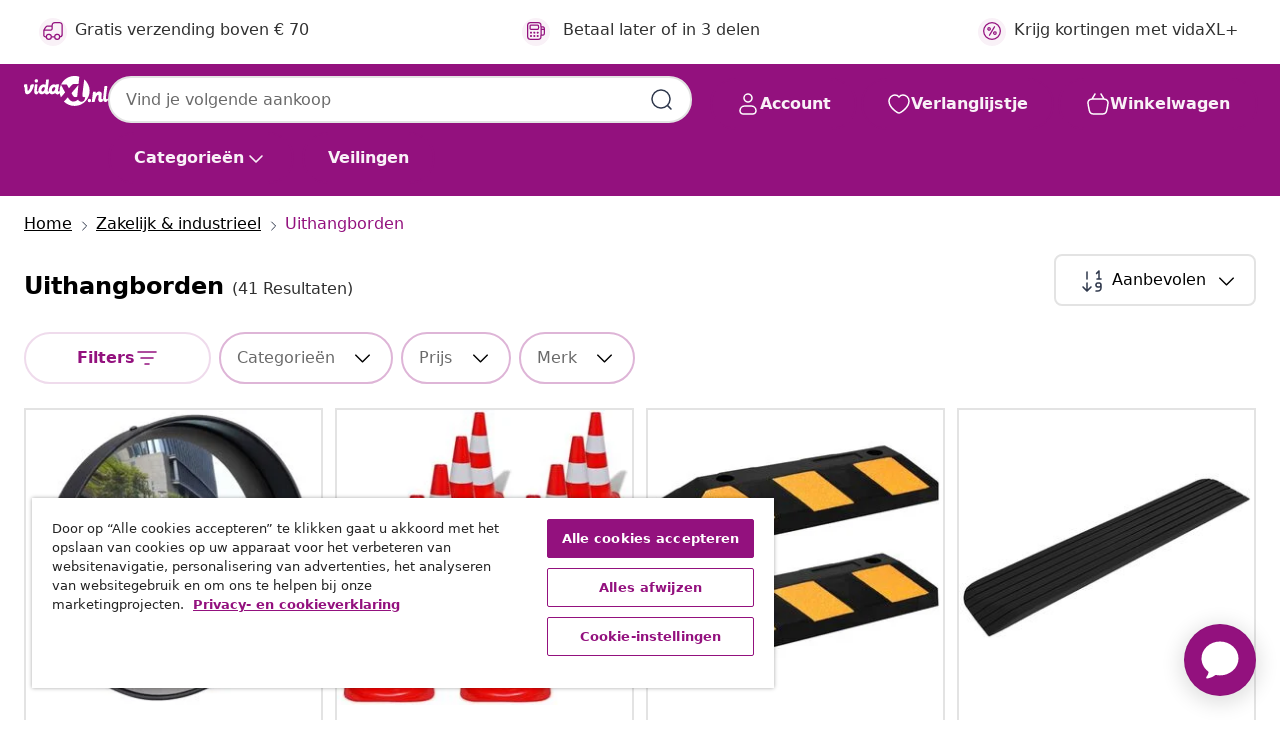

--- FILE ---
content_type: text/html;charset=UTF-8
request_url: https://www.vidaxl.nl/g/976/uithangborden
body_size: 43616
content:
 

 











 


 

























<!DOCTYPE html>
<html lang="nl-nl" country="nl" dir="ltr">
<head>




<link rel="preload" href="/on/demandware.static/Sites-vidaxl-nl-Site/-/default/dw12605bad/fonts/vidaXLfontFE.woff" as="font" crossorigin />

<style>
    @font-face {
        font-family: vidaXLfont;
        src:  url("/on/demandware.static/Sites-vidaxl-nl-Site/-/default/dw12605bad/fonts/vidaXLfontFE.woff") format("woff");
        font-weight: 400;
        font-style: normal;
    }
</style>

<link rel="preload" href="/on/demandware.static/Sites-vidaxl-nl-Site/-/nl_NL/dw16460543/images/vidaXL_logo.svg" as="image" />


    <link rel="preload" href="/on/demandware.static/Sites-vidaxl-nl-Site/-/nl_NL/v1769191489741/css/global-modified.css" as="style" />
    <link rel="preload" href="/on/demandware.static/Sites-vidaxl-nl-Site/-/nl_NL/v1769191489741/css/molecules.css" as="style" />



    <link rel="preload" href="//cdn.cookielaw.org/scripttemplates/otSDKStub.js" as="script" />

<!--[if gt IE 9]><!-->
<script>//common/scripts.isml</script>
<script defer type="text/javascript" src="/on/demandware.static/Sites-vidaxl-nl-Site/-/nl_NL/v1769191489741/js/main.js"></script>

    
        <script defer type="text/javascript" src="/on/demandware.static/Sites-vidaxl-nl-Site/-/nl_NL/v1769191489741/js/search.js"
            
            >
        </script>
    

    
        <script defer type="text/javascript" src="/on/demandware.static/Sites-vidaxl-nl-Site/-/nl_NL/v1769191489741/js/categoryFlowbox.js"
            
            >
        </script>
    


<!--<![endif]-->
<script>
    window.SitePreferences =  {"dataDogImageAddErrorEnable":true}
</script>


<meta charset=UTF-8>

<meta http-equiv="x-ua-compatible" content="ie=edge">

<meta name="viewport" content="width=device-width, initial-scale=1">
















    



    
        

  




    <link rel="alternate" hreflang="it-IT" href="https://www.vidaxl.it/g/976/segnaletica" >
<link rel="alternate" hreflang="de-DE" href="https://www.vidaxl.de/g/976/beschilderung" >
<link rel="alternate" hreflang="en-US" href="https://www.vidaxl.com/g/976/signage" >
<link rel="alternate" hreflang="fr-CH" href="https://fr.vidaxl.ch/g/976/signaletique" >
<link rel="alternate" hreflang="fr-BE" href="https://fr.vidaxl.be/g/976/signaletique" >
<link rel="alternate" hreflang="en-IE" href="https://www.vidaxl.ie/g/976/signage" >
<link rel="alternate" hreflang="da-DK" href="https://www.vidaxl.dk/g/976/skiltning" >
<link rel="alternate" hreflang="nb-NO" href="https://www.vidaxl.no/g/976/skilting" >
<link rel="alternate" hreflang="sk-SK" href="https://www.vidaxl.sk/g/976/informacne-znacenie" >
<link rel="alternate" hreflang="hr-HR" href="https://www.vidaxl.hr/g/976/signalizacija" >
<link rel="alternate" hreflang="uk-UA" href="https://uk.vidaxl.com.ua/g/976/знаки" >
<link rel="alternate" hreflang="en-AE" href="https://en.vidaxl.ae/g/976/signage" >
<link rel="alternate" hreflang="fr-CA" href="https://fr.vidaxl.ca/g/976/signaletique" >
<link rel="alternate" hreflang="pl-PL" href="https://www.vidaxl.pl/g/976/informacja-wizualna" >
<link rel="alternate" hreflang="nl-BE" href="https://nl.vidaxl.be/g/976/uithangborden" >
<link rel="alternate" hreflang="nl-NL" href="https://www.vidaxl.nl/g/976/uithangborden" >
<link rel="alternate" hreflang="sv-SE" href="https://www.vidaxl.se/g/976/skyltar" >
<link rel="alternate" hreflang="sl-SI" href="https://www.vidaxl.si/g/976/oznake" >
<link rel="alternate" hreflang="fi-FI" href="https://www.vidaxl.fi/g/976/kyltit" >
<link rel="alternate" hreflang="cs-CZ" href="https://www.vidaxl.cz/g/976/znaceni" >
<link rel="alternate" hreflang="bg-BG" href="https://www.vidaxl.bg/g/976/tabeli" >
<link rel="alternate" hreflang="lt-LT" href="https://www.vidaxl.lt/g/976/zenklai-iskabos" >
<link rel="alternate" hreflang="ar-SA" href="https://ar.vidaxl.sa.com/g/976/" >
<link rel="alternate" hreflang="en-GB" href="https://www.vidaxl.co.uk/g/976/signage" >
<link rel="alternate" hreflang="en-AU" href="https://www.vidaxl.com.au/g/976/signage" >
<link rel="alternate" hreflang="hu-HU" href="https://www.vidaxl.hu/g/976/jelzesek" >
<link rel="alternate" hreflang="el-GR" href="https://www.vidaxl.gr/g/976/simansi" >
<link rel="alternate" hreflang="lv-LV" href="https://www.vidaxl.lv/g/976/bridinajuma-zimes" >
<link rel="alternate" hreflang="is-IS" href="https://is.vidaxl.is/g/976/merkingar" >
<link rel="alternate" hreflang="en-SA" href="https://en.vidaxl.sa.com/g/976/signage" >
<link rel="alternate" hreflang="de-CH" href="https://de.vidaxl.ch/g/976/beschilderung" >
<link rel="alternate" hreflang="es-ES" href="https://www.vidaxl.es/g/976/avisos" >
<link rel="alternate" hreflang="de-AT" href="https://www.vidaxl.at/g/976/beschilderung" >
<link rel="alternate" hreflang="fr-FR" href="https://www.vidaxl.fr/g/976/signaletique" >
<link rel="alternate" hreflang="et-EE" href="https://www.vidaxl.ee/g/976/margistused" >
<link rel="alternate" hreflang="ar-AE" href="https://ar.vidaxl.ae/g/976/" >
<link rel="alternate" hreflang="ja-JP" href="https://www.vidaxl.jp/g/976/" >
<link rel="alternate" hreflang="en-CA" href="https://en.vidaxl.ca/g/976/signage" >
<link rel="alternate" hreflang="ro-RO" href="https://www.vidaxl.ro/g/976/semnalizare" >
<link rel="alternate" hreflang="pt-PT" href="https://www.vidaxl.pt/g/976/sinalizacao" >


    




 
    
        
            <meta property="og:title" content="Uithangborden | Shop producten voor je business">
        
    

    
        
            
                
                <meta name="robots" content="index,follow">
            
        
        
    

    
        
            <meta property="og:url" content="https://www.vidaxl.nl/g/976/uithangborden">
        
    

    
        
            <meta property="og:description" content="{PlaceHolder} - Uithangborden? Producten voor je business vind je bij vidaXL. Ontdek het assortiment. Verrassende collectie ✓ Betaalbaar ✓ Goede kwaliteit">
        
    



    <meta property="og:image" content="https://www.vidaxl.nl/on/demandware.static/Sites-vidaxl-nl-Site/-/default/dw9727f5de/images/social_logos/vidaxl-nl.png"/> 





        <title>Uithangborden | Shop producten voor je business</title>




    
        
    
    
        
        
            <meta name="description" content="uithangborden - Uithangborden? Producten voor je business vind je bij vidaXL. Ontdek het assortiment. Verrassende collectie ✓ Betaalbaar ✓ Goede kwaliteit" /> 
         
        
    


    <meta name="keywords" content="" />

 

<link rel="icon" type="image/png" href="/on/demandware.static/Sites-vidaxl-nl-Site/-/default/dwb408d4bd/images/favicons/favicon-196x196.png" sizes="196x196" />
<link rel="icon" type="image/png" href="/on/demandware.static/Sites-vidaxl-nl-Site/-/default/dwdb09da36/images/favicons/favicon-96x96.png" sizes="96x96" />
<link rel="icon" type="image/png" href="/on/demandware.static/Sites-vidaxl-nl-Site/-/default/dwbd770745/images/favicons/favicon-32x32.png" sizes="32x32" />
<link rel="icon" type="image/png" href="/on/demandware.static/Sites-vidaxl-nl-Site/-/default/dwd8b77439/images/favicons/favicon-16x16.png" sizes="16x16" />
<link rel="icon" type="image/png" href="/on/demandware.static/Sites-vidaxl-nl-Site/-/default/dwf2f441ab/images/favicons/favicon-128.png" sizes="128x128" />
<link rel="icon" type="image/png" href="/on/demandware.static/Sites-vidaxl-nl-Site/-/default/dw5db65b5c/images/favicons/favicon-48x48.png" sizes="48x48" />
<link rel="icon" type="image/png" href="/on/demandware.static/Sites-vidaxl-nl-Site/-/default/dwc06a1535/images/favicons/favicon-144x144.png" sizes="144x144" />
<link rel="icon" type="image/x-icon" href="/on/demandware.static/Sites-vidaxl-nl-Site/-/default/dw9d734a52/images/favicon.ico" />

<link rel="stylesheet" href="/on/demandware.static/Sites-vidaxl-nl-Site/-/nl_NL/v1769191489741/css/global-modified.css" />


<link rel="stylesheet" href="/on/demandware.static/Sites-vidaxl-nl-Site/-/nl_NL/v1769191489741/css/molecules.css" />


    
        <link rel="stylesheet" href="/on/demandware.static/Sites-vidaxl-nl-Site/-/nl_NL/v1769191489741/css/energyLabel.css" />
    

    
        <link rel="stylesheet" href="/on/demandware.static/Sites-vidaxl-nl-Site/-/nl_NL/v1769191489741/css/search.css" />
    


<script type="application/ld+json">
    {
    "@context": "https://schema.org",
    "@type": "Organization",
    "brand": {"name": "vidaXL", "@type": "Thing"}
    }
</script>

<script id="fallback-images-script" data-use-alternative-product-images="ONLY_MISSING">
    function handleImageError(img) {
        const useAlternativeProductImages = document.querySelector('#fallback-images-script').dataset.useAlternativeProductImages;
        var dataDogPreference = SitePreferences.dataDogImageAddErrorEnable;
        img.onerror = ""; // prevent infinite loop
        if (dataDogPreference && window.DD_RUM) {
            // Report the error to Datadog RUM
            window.DD_RUM.onReady(function() {
            if (window.DD_RUM && typeof window.DD_RUM.addError === 'function') {
                console.log('Reporting image load error to Datadog RUM for image:', img.src);
                window.DD_RUM.addError(new Error('Main image load error:'+img.src), {
                    source: 'image',
                    handling: 'handled',
                    imgSrc: img.src,
                    alt: img.alt || ''
                });
            }
            });
         }
        if (useAlternativeProductImages === 'ONLY_MISSING' && img.dataset.alternativeImgSrc) {
            img.src = img.dataset.alternativeImgSrc;
            img.onerror = function () {
                img.src = img.dataset.errorSrc;
                if (dataDogPreference && window.DD_RUM) {               
                    // Report secondary error to Datadog RUM
                    window.DD_RUM.onReady(function() {
                        if (window.DD_RUM && typeof window.DD_RUM.addError === 'function') {
                            console.log('Reporting alternative image load error to Datadog RUM for image:', img.dataset.alternativeImgSrc);
                            window.DD_RUM.addError(new Error('Alternative image load error:' + img.dataset.alternativeImgSrc), {
                                handling: 'handled',
                                imgSrc: img.src,
                                alt: img.alt || ''
                            });
                        }
                    });
                }
            };
        } else if (img.dataset.sourceImg) {
            if (img.dataset.altImgSrc){
                img.src = img.dataset.altImgSrc;
                img.removeAttribute('srcset');
                img.onerror = function () {
                const fallbackTried = img.dataset.fallbackTried === "true";
                if (!fallbackTried) {
                    img.dataset.fallbackTried = "true";
                    img.src = img.dataset.errorSrc;
                    if (dataDogPreference && window.DD_RUM) {
                        // Report secondary error to Datadog RUM
                        window.DD_RUM.onReady(function() {
                            if (window.DD_RUM && typeof window.DD_RUM.addError === 'function') {
                                console.log('Reporting alternative image load error to Datadog RUM for image:', img.dataset.altImgSrc);
                                window.DD_RUM.addError(new Error('Alternative image load error:' + img.dataset.altImgSrc), {
                                    handling: 'handled',
                                    imgSrc: img.src,
                                    alt: img.alt || ''
                                    });
                                }
                        });
                    }
                    img.removeAttribute('srcset');
                    img.classList.add('unavailable-image-loaded');
                } else {
                    img.onerror = null; // stop the loop
                }
            };
            }
        } 
        else if (img.dataset.errorSrc) {
            img.src = img.dataset.errorSrc;
        }
    }

    function handleBackgroundImageError(imgElement) {
        const fallbackImage = imgElement.getAttribute('data-alternative-img-src');
        const errorImage = imgElement.getAttribute('data-error-src') || '/images/product-image-unavailable.svg';

        // Determine the final image to use for <img src>
        const finalImage = (fallbackImage && fallbackImage.trim() !== '') ? fallbackImage : errorImage;

        // Apply the fallback or error image to the <img>
        imgElement.src = finalImage;
    }

// Separate function that sets the background image
function applyOverlayBackground(imgElement, imageUrl) {
    if (imageUrl && imageUrl.trim() !== '' && imageUrl !== 'null') {
        const parentDiv = imgElement.closest('div');
        if (parentDiv) {
            parentDiv.style.backgroundImage = 'var(--overlay-gradient), url('+ imageUrl +')';
        }
    }
    imgElement.classList.add('invisible');
}

</script>





<!-- Consent Mode default settings -->
<script>
    var dataLayer = dataLayer || [];
    function gtag(){dataLayer.push(arguments);}

    gtag('consent', 'default', {
    'ad_storage': 'denied',
    'analytics_storage': 'denied',
    'functionality_storage': 'denied',
    'personalization_storage': 'denied',
    'security_storage': 'denied',
    'ad_user_data': 'denied',
    'ad_personalization': 'denied',
    'wait_for_update': 500
    });
</script>





<script>
    window.dataLayer = window.dataLayer || [];
</script>


    <script async src="https://536004373.collect.igodigital.com/collect.js"> </script>
    <script>
    var _etmc = [];
    _etmc.push(["setOrgId", 536004373]);
    </script>





    
        
                <!-- Google Tag Manager -->
                <script>(function(w,d,s,l,i){w[l]=w[l]||[];w[l].push({'gtm.start':
                        new Date().getTime(),event:'gtm.js'});var f=d.getElementsByTagName(s)[0],
                    j=d.createElement(s),dl=l!='dataLayer'?'&l='+l:'';j.async=true;j.src=
                    'https://www.googletagmanager.com/gtm.js?id='+i+dl;f.parentNode.insertBefore(j,f);
                })(window,document,'script','dataLayer','GTM-T53NPDD');</script>
                <!-- End Google Tag Manager -->
        
    

    
    



    <!-- OneTrust Cookies Consent Notice start for www.vidaxl.nl-->
    <script src="https://cdn.cookielaw.org/scripttemplates/otSDKStub.js" charset="UTF-8"
        data-domain-script="e2d6fc8e-9135-4cad-b000-5f80dfd7d4d5" data-document-language="true" ></script>
    <script>
        function OptanonWrapper() { }
    </script>
    <!-- OneTrust Cookies Consent Notice end for www.vidaxl.nl-->



    <!-- Prefixbox Integration -->
<link rel="preconnect" href="https://integration.prefixbox.com/" />
<link rel="dns-prefetch" href="https://integration.prefixbox.com/" />
<link rel="preconnect" href="https://api.prefixbox.com/" />
<link rel="dns-prefetch" href="https://api.prefixbox.com/" />
<script>
    window.prefixboxAnalytics=window.prefixboxAnalytics||function(t,s,p,o){(window.pfbxQueue=window.pfbxQueue||[]).push({type:t,source:s,params:p,overrideObject:o});};
    window.prefixboxFunctions=window.prefixboxFunctions||{}; window.prefixboxCustomerFunctions=window.prefixboxCustomerFunctions||{};
</script>
<script
    id="prefixbox-integration-v2"
    async
    defer
    fetchpriority="high"
    type="text/javascript"
    src="https://integration.prefixbox.com/859f58f4-44b6-489c-890b-5c13c0548444"
> </script>
<!-- End Prefixbox Integration -->



<link rel="canonical" href="https://www.vidaxl.nl/g/976/uithangborden"/>







<link rel="next" href="https://www.vidaxl.nl/g/976/uithangborden?page=2" />




<script type="text/javascript">//<!--
/* <![CDATA[ (head-active_data.js) */
var dw = (window.dw || {});
dw.ac = {
    _analytics: null,
    _events: [],
    _category: "",
    _searchData: "",
    _anact: "",
    _anact_nohit_tag: "",
    _analytics_enabled: "true",
    _timeZone: "Europe/Amsterdam",
    _capture: function(configs) {
        if (Object.prototype.toString.call(configs) === "[object Array]") {
            configs.forEach(captureObject);
            return;
        }
        dw.ac._events.push(configs);
    },
	capture: function() { 
		dw.ac._capture(arguments);
		// send to CQ as well:
		if (window.CQuotient) {
			window.CQuotient.trackEventsFromAC(arguments);
		}
	},
    EV_PRD_SEARCHHIT: "searchhit",
    EV_PRD_DETAIL: "detail",
    EV_PRD_RECOMMENDATION: "recommendation",
    EV_PRD_SETPRODUCT: "setproduct",
    applyContext: function(context) {
        if (typeof context === "object" && context.hasOwnProperty("category")) {
        	dw.ac._category = context.category;
        }
        if (typeof context === "object" && context.hasOwnProperty("searchData")) {
        	dw.ac._searchData = context.searchData;
        }
    },
    setDWAnalytics: function(analytics) {
        dw.ac._analytics = analytics;
    },
    eventsIsEmpty: function() {
        return 0 == dw.ac._events.length;
    }
};
/* ]]> */
// -->
</script>
<script type="text/javascript">//<!--
/* <![CDATA[ (head-cquotient.js) */
var CQuotient = window.CQuotient = {};
CQuotient.clientId = 'bfns-vidaxl-nl';
CQuotient.realm = 'BFNS';
CQuotient.siteId = 'vidaxl-nl';
CQuotient.instanceType = 'prd';
CQuotient.locale = 'nl_NL';
CQuotient.fbPixelId = '__UNKNOWN__';
CQuotient.activities = [];
CQuotient.cqcid='';
CQuotient.cquid='';
CQuotient.cqeid='';
CQuotient.cqlid='';
CQuotient.apiHost='api.cquotient.com';
/* Turn this on to test against Staging Einstein */
/* CQuotient.useTest= true; */
CQuotient.useTest = ('true' === 'false');
CQuotient.initFromCookies = function () {
	var ca = document.cookie.split(';');
	for(var i=0;i < ca.length;i++) {
	  var c = ca[i];
	  while (c.charAt(0)==' ') c = c.substring(1,c.length);
	  if (c.indexOf('cqcid=') == 0) {
		CQuotient.cqcid=c.substring('cqcid='.length,c.length);
	  } else if (c.indexOf('cquid=') == 0) {
		  var value = c.substring('cquid='.length,c.length);
		  if (value) {
		  	var split_value = value.split("|", 3);
		  	if (split_value.length > 0) {
			  CQuotient.cquid=split_value[0];
		  	}
		  	if (split_value.length > 1) {
			  CQuotient.cqeid=split_value[1];
		  	}
		  	if (split_value.length > 2) {
			  CQuotient.cqlid=split_value[2];
		  	}
		  }
	  }
	}
}
CQuotient.getCQCookieId = function () {
	if(window.CQuotient.cqcid == '')
		window.CQuotient.initFromCookies();
	return window.CQuotient.cqcid;
};
CQuotient.getCQUserId = function () {
	if(window.CQuotient.cquid == '')
		window.CQuotient.initFromCookies();
	return window.CQuotient.cquid;
};
CQuotient.getCQHashedEmail = function () {
	if(window.CQuotient.cqeid == '')
		window.CQuotient.initFromCookies();
	return window.CQuotient.cqeid;
};
CQuotient.getCQHashedLogin = function () {
	if(window.CQuotient.cqlid == '')
		window.CQuotient.initFromCookies();
	return window.CQuotient.cqlid;
};
CQuotient.trackEventsFromAC = function (/* Object or Array */ events) {
try {
	if (Object.prototype.toString.call(events) === "[object Array]") {
		events.forEach(_trackASingleCQEvent);
	} else {
		CQuotient._trackASingleCQEvent(events);
	}
} catch(err) {}
};
CQuotient._trackASingleCQEvent = function ( /* Object */ event) {
	if (event && event.id) {
		if (event.type === dw.ac.EV_PRD_DETAIL) {
			CQuotient.trackViewProduct( {id:'', alt_id: event.id, type: 'raw_sku'} );
		} // not handling the other dw.ac.* events currently
	}
};
CQuotient.trackViewProduct = function(/* Object */ cqParamData){
	var cq_params = {};
	cq_params.cookieId = CQuotient.getCQCookieId();
	cq_params.userId = CQuotient.getCQUserId();
	cq_params.emailId = CQuotient.getCQHashedEmail();
	cq_params.loginId = CQuotient.getCQHashedLogin();
	cq_params.product = cqParamData.product;
	cq_params.realm = cqParamData.realm;
	cq_params.siteId = cqParamData.siteId;
	cq_params.instanceType = cqParamData.instanceType;
	cq_params.locale = CQuotient.locale;
	
	if(CQuotient.sendActivity) {
		CQuotient.sendActivity(CQuotient.clientId, 'viewProduct', cq_params);
	} else {
		CQuotient.activities.push({activityType: 'viewProduct', parameters: cq_params});
	}
};
/* ]]> */
// -->
</script>


   <script type="application/ld+json">
        {"@context":"http://schema.org/","@type":"ItemList","itemListElement":[{"@type":"ListItem","position":1,"url":"https://www.vidaxl.nl/e/vidaxl-verkeersspiegel-voor-buiten-30-cm-pc-kunststof-zwart/8718475925682.html"},{"@type":"ListItem","position":2,"url":"https://www.vidaxl.nl/e/vidaxl-verkeerskegel-reflecterend-50-cm-rood-en-wit-10-st/8718475944119.html"},{"@type":"ListItem","position":3,"url":"https://www.vidaxl.nl/e/vidaxl-parkeerblokken-reflecterend-2-st-56x15x10-cm-rubber/8720286365489.html"},{"@type":"ListItem","position":4,"url":"https://www.vidaxl.nl/e/vidaxl-drempelhulp-110x21x25-cm-rubber/8720286365366.html"},{"@type":"ListItem","position":5,"url":"https://www.vidaxl.nl/e/vidaxl-reflecterende-tape-25-cm-x-20-m-pvc-wit/8720287178590.html"},{"@type":"ListItem","position":6,"url":"https://www.vidaxl.nl/e/verkeerskegel-uitvouwbaar-42-cm-5-stuks/8718475944126.html"},{"@type":"ListItem","position":7,"url":"https://www.vidaxl.nl/e/vidaxl-pylonstangen-inklapbaar-116-197-cm-kunststof-2-st/8718475592952.html"},{"@type":"ListItem","position":8,"url":"https://www.vidaxl.nl/e/vidaxl-waarschuwingsbord-natte-vloer-inklapbaar-roestvrij-staal/8720286320921.html"},{"@type":"ListItem","position":9,"url":"https://www.vidaxl.nl/e/vidaxl-kabelbeschermers-drempel-4-st-985-cm-geel/8720286365359.html"},{"@type":"ListItem","position":10,"url":"https://www.vidaxl.nl/e/vidaxl-verkeerskegels-met-zware-basis-4-st-reflecterend-50-cm/8720286365120.html"},{"@type":"ListItem","position":11,"url":"https://www.vidaxl.nl/e/vidaxl-kegelset-met-ketting-10-m-rood-en-wit/8720286365182.html"},{"@type":"ListItem","position":12,"url":"https://www.vidaxl.nl/e/vidaxl-waarschuwingsbord-niet-parkeren-inklapbaar-roestvrij-staal/8720286320914.html"},{"@type":"ListItem","position":13,"url":"https://www.vidaxl.nl/e/vidaxl-kettingpalenset-met-kunststof-ketting-10-m/8718475944140.html"},{"@type":"ListItem","position":14,"url":"https://www.vidaxl.nl/e/vidaxl-veiligheidsketting-30-m-kunststof-rood-en-wit/8718475944164.html"},{"@type":"ListItem","position":15,"url":"https://www.vidaxl.nl/e/vidaxl-veiligheidsketting-%C3%B8-4-mm-30-m-kunststof-zwart/8720286365007.html"},{"@type":"ListItem","position":16,"url":"https://www.vidaxl.nl/e/vidaxl-verkeersspiegel-voor-buiten-45-cm-pc-kunststof-oranje/8718475925699.html"},{"@type":"ListItem","position":17,"url":"https://www.vidaxl.nl/e/vidaxl-kabelbeschermers-drempel-2-st-985-cm-zwart/8720287178545.html"},{"@type":"ListItem","position":18,"url":"https://www.vidaxl.nl/e/vidaxl-3-delige-vip-afzetpalenset-roestvrij-staal-goudkleurig/8719883733982.html"},{"@type":"ListItem","position":19,"url":"https://www.vidaxl.nl/e/veiligheidsketting-kunststof-geel-en-zwart-30-m/8718475944102.html"},{"@type":"ListItem","position":20,"url":"https://www.vidaxl.nl/e/vidaxl-muurbeschermers-6-st-50x20x2-cm-eva-schuim-rood-en-wit/8720287178514.html"}]}
    </script>



</head>
<body>

    
        
    

    
    


<div
class="page "
data-action="Search-Show"
data-locale="nl_NL"
data-querystring="cgid=976"
>


























 

 











 


 



























<div
    class="d-none js-auth-data"
    data-authenticated="false"
    data-registered="false"
    data-dropshipper="null"
    data-isbusinessuser="false"
>
</div>




<div class="container usp-container d-flex flex-row js-usp-row">
    <div class="col-12">
        
	
	<div class="content-asset"><!-- dwMarker="content" dwContentID="8d1ce502cdc295536b7778c4b8" -->
		<div class="usp slick-not-init" id="header-usp">
    <p class="usp-block" data-toggle="modal" data-target="#uspModal">
        <span class="usp-icons">
            <svg width="24" height="24" viewBox="0 0 24 24" fill="none"
                xmlns="http://www.w3.org/2000/svg">
                <path
                    d="M9.13784 4.72433C10.0591 2.8819 10.5197 1.96069 11.143 1.66508C11.6854 1.40782 12.3146 1.40782 12.8571 1.66508C13.4804 1.96069 13.941 2.88191 14.8622 4.72434L15.2215 5.4429C15.5059 6.01177 15.6481 6.29621 15.8562 6.51399C16.0403 6.70676 16.2612 6.86077 16.5058 6.96694C16.782 7.08689 17.0981 7.12201 17.7302 7.19225L18.0564 7.22849C20.2646 7.47385 21.3687 7.59653 21.8677 8.10561C22.3013 8.54802 22.5055 9.16639 22.4205 9.78001C22.3227 10.4861 21.5086 11.242 19.8805 12.7539L19.5361 13.0736C18.9804 13.5897 18.7025 13.8477 18.5419 14.1604C18.4 14.4368 18.3244 14.7424 18.3211 15.0531C18.3174 15.4046 18.4446 15.7671 18.699 16.4921V16.4921C19.5294 18.8587 19.9446 20.042 19.673 20.7338C19.4374 21.3339 18.927 21.7836 18.3021 21.9418C17.5816 22.1241 16.4767 21.5717 14.267 20.4668L13.4311 20.0489C12.9064 19.7865 12.644 19.6553 12.3688 19.6037C12.1251 19.558 11.8749 19.558 11.6312 19.6037C11.356 19.6553 11.0937 19.7865 10.5689 20.0489L9.73299 20.4668C7.52325 21.5717 6.41838 22.1241 5.69791 21.9418C5.07298 21.7836 4.56261 21.3339 4.32703 20.7338C4.05543 20.042 4.47062 18.8587 5.30101 16.4921V16.4921C5.55541 15.7671 5.68261 15.4046 5.67891 15.0531C5.67565 14.7424 5.60005 14.4368 5.45811 14.1604C5.29751 13.8477 5.01964 13.5897 4.46388 13.0736L4.11954 12.7539C2.49141 11.242 1.67734 10.4861 1.57953 9.78001C1.49453 9.16639 1.69867 8.54802 2.13229 8.10561C2.63127 7.59653 3.73538 7.47385 5.9436 7.22849L6.26976 7.19225C6.90189 7.12201 7.21795 7.08689 7.49423 6.96694C7.73879 6.86077 7.95965 6.70676 8.14383 6.51399C8.35189 6.29621 8.49411 6.01178 8.77855 5.44291L9.13784 4.72433Z"
                    stroke="var(--color-plum-500, #93117e)" stroke-width="1.5"
                    stroke-linecap="round"
                    stroke-linejoin="round" />
            </svg>
        </span>
        <span>24/7 aanbiedingen</span>
    </p>
    <p class="usp-block" data-toggle="modal" data-target="#uspModal">
        <span class="usp-icons">
            <svg width="24" height="24" viewBox="0 0 24 24" fill="none"
                xmlns="http://www.w3.org/2000/svg">
                <path
                    d="M10 19H14M10 19C10 20.6569 8.65685 22 7 22C5.34315 22 4 20.6569 4 19M10 19C10 17.3431 8.65685 16 7 16C5.34315 16 4 17.3431 4 19M14 19C14 20.6569 15.3431 22 17 22C18.6569 22 20 20.6569 20 19M14 19C14 17.3431 15.3431 16 17 16C18.6569 16 20 17.3431 20 19M20 19V19C21.6569 19 23 17.6569 23 16V6.8C23 5.11984 23 4.27976 22.673 3.63803C22.3854 3.07354 21.9265 2.6146 21.362 2.32698C20.7202 2 19.8802 2 18.2 2H15.8C14.1198 2 13.2798 2 12.638 2.32698C12.0735 2.6146 11.6146 3.07354 11.327 3.63803C11 4.27976 11 5.11984 11 6.8V7.8C11 8.9201 11 9.48016 10.782 9.90798C10.5903 10.2843 10.2843 10.5903 9.90798 10.782C9.48016 11 8.92011 11 7.8 11H1.5M4 19V19C3.06812 19 2.60218 19 2.23463 18.8478C1.74458 18.6448 1.35523 18.2554 1.15224 17.7654C1 17.3978 1 16.9319 1 16V12.7727C1 12.1129 1 11.783 1.05245 11.4623C1.09902 11.1775 1.17626 10.8987 1.28282 10.6306C1.40284 10.3286 1.57257 10.0457 1.91205 9.47992L2.13566 9.10723C2.8155 7.97416 3.15542 7.40763 3.62342 6.99611C4.03758 6.63195 4.52256 6.35736 5.04791 6.18958C5.64157 6 6.30225 6 7.62362 6H11"
                    stroke="var(--color-plum-500, #93117e)" stroke-width="1.5"
                    stroke-linecap="round" stroke-linejoin="round" />
            </svg>
        </span>
        <span>Gratis verzending boven € 70</span>
    </p>
    <p class="usp-block" data-toggle="modal" data-target="#uspModal">
        <span class="usp-icons">
            <svg width="24" height="24" viewBox="0 0 24 24" fill="none"
                xmlns="http://www.w3.org/2000/svg">
                <path
                    d="M6.5 14C6.5 14.2761 6.27614 14.5 6 14.5C5.72386 14.5 5.5 14.2761 5.5 14M6.5 14C6.5 13.7239 6.27614 13.5 6 13.5C5.72386 13.5 5.5 13.7239 5.5 14M6.5 14H5.5M6.5 18C6.5 18.2761 6.27614 18.5 6 18.5C5.72386 18.5 5.5 18.2761 5.5 18M6.5 18C6.5 17.7239 6.27614 17.5 6 17.5C5.72386 17.5 5.5 17.7239 5.5 18M6.5 18H5.5M10.5 14C10.5 14.2761 10.2761 14.5 10 14.5C9.72386 14.5 9.5 14.2761 9.5 14M10.5 14C10.5 13.7239 10.2761 13.5 10 13.5C9.72386 13.5 9.5 13.7239 9.5 14M10.5 14H9.5M10.5 18C10.5 18.2761 10.2761 18.5 10 18.5C9.72386 18.5 9.5 18.2761 9.5 18M10.5 18C10.5 17.7239 10.2761 17.5 10 17.5C9.72386 17.5 9.5 17.7239 9.5 18M10.5 18H9.5M14.5 14C14.5 14.2761 14.2761 14.5 14 14.5C13.7239 14.5 13.5 14.2761 13.5 14M14.5 14C14.5 13.7239 14.2761 13.5 14 13.5C13.7239 13.5 13.5 13.7239 13.5 14M14.5 14H13.5M14.5 18C14.5 18.2761 14.2761 18.5 14 18.5C13.7239 18.5 13.5 18.2761 13.5 18M14.5 18C14.5 17.7239 14.2761 17.5 14 17.5C13.7239 17.5 13.5 17.7239 13.5 18M14.5 18H13.5M22 10H18M18 7H18.8C19.9201 7 20.4802 7 20.908 7.21799C21.2843 7.40973 21.5903 7.71569 21.782 8.09202C22 8.51984 22 9.07989 22 10.2V13.8C22 14.9201 22 15.4802 21.782 15.908C21.5903 16.2843 21.2843 16.5903 20.908 16.782C20.4802 17 19.9201 17 18.8 17H18M6.6 10H13.4C13.9601 10 14.2401 10 14.454 9.89101C14.6422 9.79513 14.7951 9.64215 14.891 9.45399C15 9.24008 15 8.96005 15 8.4V6.6C15 6.03995 15 5.75992 14.891 5.54601C14.7951 5.35785 14.6422 5.20487 14.454 5.10899C14.2401 5 13.9601 5 13.4 5H6.6C6.03995 5 5.75992 5 5.54601 5.10899C5.35785 5.20487 5.20487 5.35785 5.10899 5.54601C5 5.75992 5 6.03995 5 6.6V8.4C5 8.96005 5 9.24008 5.10899 9.45399C5.20487 9.64215 5.35785 9.79513 5.54601 9.89101C5.75992 10 6.03995 10 6.6 10ZM6.8 22H13.2C14.8802 22 15.7202 22 16.362 21.673C16.9265 21.3854 17.3854 20.9265 17.673 20.362C18 19.7202 18 18.8802 18 17.2V6.8C18 5.11984 18 4.27976 17.673 3.63803C17.3854 3.07354 16.9265 2.6146 16.362 2.32698C15.7202 2 14.8802 2 13.2 2H6.8C5.11984 2 4.27976 2 3.63803 2.32698C3.07354 2.6146 2.6146 3.07354 2.32698 3.63803C2 4.27976 2 5.11984 2 6.8V17.2C2 18.8802 2 19.7202 2.32698 20.362C2.6146 20.9265 3.07354 21.3854 3.63803 21.673C4.27976 22 5.11984 22 6.8 22Z"
                    stroke="var(--color-plum-500, #93117e)" stroke-width="1.5"
                    stroke-linecap="round"
                    stroke-linejoin="round" />
            </svg>
        </span>
        <span>Betaal later of in 3 delen</span>
    </p>
    <p class="usp-block" data-toggle="modal" data-target="#uspModal">
        <span class="usp-icons">
            <svg width="24" height="24" viewBox="0 0 24 24" fill="none"
                xmlns="http://www.w3.org/2000/svg">
                <path
                    d="M14.9999 7L8.99988 17M22 12C22 17.5228 17.5228 22 12 22C6.47715 22 2 17.5228 2 12C2 6.47715 6.47715 2 12 2C17.5228 2 22 6.47715 22 12ZM9.99988 9.5C9.99988 10.3284 9.32831 11 8.49988 11C7.67145 11 6.99988 10.3284 6.99988 9.5C6.99988 8.67157 7.67145 8 8.49988 8C9.32831 8 9.99988 8.67157 9.99988 9.5ZM16.9999 14.5C16.9999 15.3284 16.3283 16 15.4999 16C14.6715 16 13.9999 15.3284 13.9999 14.5C13.9999 13.6716 14.6715 13 15.4999 13C16.3283 13 16.9999 13.6716 16.9999 14.5Z"
                    stroke="var(--color-plum-500, #93117e)" stroke-width="1.5"
                    stroke-linecap="round"
                    stroke-linejoin="round" />
            </svg>
        </span>
        <span>Krijg kortingen met vidaXL+</span>
    </p>
</div>
	</div> <!-- End content-asset -->



        <div class="modal fade p-0 custom-modal" id="uspModal" tabindex="-1" role="dialog" aria-labelledby="uspModal">
            <div class="modal-dialog" role="document">
                <div class="modal-content">
                    <div>
                        <div class="modal-header-usp">
                            <p class="modal-title-usp">Waarom vidaXL?
                                
<button 
    class="vbtn text-base btn-neutral transparent pill btn-semantic font-weight-semibold"
    type="button"
    
        data-dismiss="modal"
        
        
        
        
        
        
        aria-label="Menu sluiten"
        
        name="button"
        >

        

        
    
         
            
                <img class="" src="/on/demandware.static/Sites-vidaxl-nl-Site/-/default/dwac11c557/images/svg/common/cross.svg"
                    alt="Zoektermen wissen" width="24px"
                    height="24px">
            
        

        

        

        

    

    

</button>
                            </p>
                        </div>
                    </div>
                    <div class="usp-layout">
                        







<div class="templatePage" id="headerusp">
<div class="experience-region experience-main"><div class="experience-component experience-custom_layouts-headerUSP">

<div class="mobile-2r-2c">
    <div class="usp-row">
        <div class="region usp-section"><div class="experience-component experience-custom_assets-usp">
























 

 











 


 























<div class="modal-body-usp row">
    <div class="popup-usp">
        <div class="usp-main">
            <div class="usp-icon">
                <img src="/on/demandware.static/Sites-vidaxl-nl-Site/-/default/dw2d18756e/images/svg/usp/star.svg" alt="usp icon" width="100%" height="100%"/>
            </div>
            <div class="row-des">
                <p class="text-base font-weight-bold title">24/7 aanbiedingen</p>
                <p class="description">Vind elke dag de beste deals en afgeprijsde producten bij vidaXL!</p>
            </div>
        </div>
        
            

<a
class="btn-neutral outlined text-base font-weight-semibold vbtn text-base "

href="https://www.vidaxl.nl/cms-coupon-code.html"
target="_self"
tabindex="0"
title="button" role="button"
aria-label="button"






>




<span class="btn-text">Ga naar deals</span>



</a>
        
    </div>
</div></div></div>
        <div class="region usp-section"><div class="experience-component experience-custom_assets-usp">
























 

 











 


 























<div class="modal-body-usp row">
    <div class="popup-usp">
        <div class="usp-main">
            <div class="usp-icon">
                <img src="/on/demandware.static/Sites-vidaxl-nl-Site/-/default/dwb8d6a768/images/svg/usp/truck.svg" alt="usp icon" width="100%" height="100%"/>
            </div>
            <div class="row-des">
                <p class="text-base font-weight-bold title">Gratis verzending boven &euro; 70</p>
                <p class="description">Profiteer van gratis verzending vanaf &euro; 70.</p>
            </div>
        </div>
        
    </div>
</div></div></div>
        <div class="region usp-section"><div class="experience-component experience-custom_assets-usp">
























 

 











 


 























<div class="modal-body-usp row">
    <div class="popup-usp">
        <div class="usp-main">
            <div class="usp-icon">
                <img src="/on/demandware.static/Sites-vidaxl-nl-Site/-/default/dw6ba87ef3/images/svg/usp/pos.svg" alt="usp icon" width="100%" height="100%"/>
            </div>
            <div class="row-des">
                <p class="text-base font-weight-bold title">Betaal later of in 3 delen</p>
                <p class="description">Bij vidaXL kun je direct je favoriete product bestellen door later of in termijnen te betalen met Klarna!</p>
            </div>
        </div>
        
    </div>
</div></div></div>
        <div class="region usp-section"><div class="experience-component experience-custom_assets-usp">
























 

 











 


 























<div class="modal-body-usp row">
    <div class="popup-usp">
        <div class="usp-main">
            <div class="usp-icon">
                <img src="/on/demandware.static/Sites-vidaxl-nl-Site/-/default/dw2722eabe/images/svg/usp/procent-circle.svg" alt="usp icon" width="100%" height="100%"/>
            </div>
            <div class="row-des">
                <p class="text-base font-weight-bold title">Krijg kortingen met vidaXL+</p>
                <p class="description">Kies vandaag nog voor een account en zie je vidaXL+puntenaantal groeien. Hoe meer je winkelt, des te hoger de kortingen die je kunt krijgen!</p>
            </div>
        </div>
        
            

<a
class="btn-neutral outlined text-base font-weight-semibold vbtn text-base "

href="https://www.vidaxl.nl/loyalty-vidaXL.html"
target="_self"
tabindex="0"
title="button" role="button"
aria-label="button"






>




<span class="btn-text">Cre&euml;er een account</span>



</a>
        
    </div>
</div></div></div>
    </div>
</div></div></div>
</div>




                    </div>
                </div>
            </div>
        </div>
    </div>
    <div class="search-tooltip d-none">
        <span class="tooltip">Voer een zoekterm in</span>
    </div>
    
</div>
<header id="header" class="bg-primary sticky-top js-navigation header-wrapper ">
    <div class="header-container container-max-width">
        <nav class="d-block">
            <div class="row js-nav-row bg-primary hide-search-desktop header-nav-row flex-nowrap d-xl-flex">
                <button class="vbtn btn-base js-navbar-toggler navbar-toggler d-desktop-none" type="button"
                    aria-controls="sg-navbar-collapse" aria-expanded="false" aria-label="Toggle navigation">
                    <div class="nav-toggle d-inline-block">
                        <div class="nav-navicon">
                            <img class="menu-icon" src="/on/demandware.static/Sites-vidaxl-nl-Site/-/default/dw707bd61a/images/svg/common/menu.svg"
                                alt=" menu" width="24" height="24">
                        </div>
                    </div>
                </button>
                <a id="logo" class="col justify-content-center align-content-center notranslate menu-logo"
                    href="/" title="vidaXL Home">
                    <img class="svg logo text-primary" src="/on/demandware.static/Sites-vidaxl-nl-Site/-/nl_NL/dw16460543/images/vidaXL_logo.svg"
                        alt="vidaXL Home" width="100%" height="100%">

                    <img class="svg logo text-primary mobile-sticky-logo"
                        src="/on/demandware.static/Sites-vidaxl-nl-Site/-/default/dw8596f5bc/images/svg/common/vidaXL_logo_white.svg" alt="vidaXL Home" width="100%" height="100%">
                </a>
                <div
                    class="d-none d-desktop-none categories-button-block js-categories-button-block header-categorie-links">
                    
<button 
    class="vbtn text-base btn-base pill js-toggle-navigation js-bottom-menu-item font-weight-semibold"
    type="button"
    
        
        
        
        
        
        
        
        aria-label="Categorie&euml;n"
        
        name="button"
        >

        

        
    
        

        

        

        
            <span class="btn-text">Categorie&euml;n</span>
        

    

     
           
            
                <svg width="24" height="24" viewBox="0 0 24 24" fill="none" xmlns="http://www.w3.org/2000/svg">
                    <path d="M10 6L16 12L10 18" stroke-width="1.5" stroke-linecap="round" stroke-linejoin="round"/>
                </svg>
            
            
            
    

</button>
                </div>
                <div class="col px-0 d-none d-desktop-block">
                    






























 

 











 


 























<div class="site-search w-100 search-bar">
    <form role="search" action="/catalogsearch/result" method="get" name="simpleSearch" class="h-100">

        <div class="input-group search-input-container">
            <input class="search-field horizontal-shake-animation flex-fill text-input text-base fint-weight-regular"
    type="text"
    name="q"
    value=""
    enterkeyhint="search"
    placeholder="Vind je volgende aankoop"
    role="combobox"
    aria-describedby="search-assistive-text"
    aria-haspopup="listbox"
    maxlength="100"
    aria-owns="search-results"
    aria-expanded="false"
    aria-autocomplete="list"
    aria-activedescendant=""
    aria-controls="search-results"
    aria-label="Voer trefwoord of artikelnummer in"
    autocomplete="off"
/>

            
<button 
    class="vbtn text-base btn-semantic d-none reset-button horizontal-shake-animation pill btn-base outlined"
    type="button"
    
        
        
        
        
        
        
        
        aria-label="Zoektermen wissen"
        
        name="button"
        >

        

        
    
         
            
                <img class="" src="/on/demandware.static/Sites-vidaxl-nl-Site/-/default/dwac11c557/images/svg/common/cross.svg"
                    alt="Zoektermen wissen" width="24px"
                    height="24px">
            
        

        

        

        

    

    

</button>
            
<button 
    class="vbtn text-base btn-semantic search-button horizontal-shake-animation pill btn-base outlined"
    type="button"
    
        
        
        
        
        
        
        
        aria-label="Zoektermen invoeren"
        
        name="search-button"
        >

        

        
    
         
            
                <img class="" src="/on/demandware.static/Sites-vidaxl-nl-Site/-/default/dw58f42cc3/images/svg/common/search.svg"
                    alt="Search Icon" width="24px"
                    height="24px">
            
        

        

        

        

    

    

</button>

            <div class="suggestions-wrapper w-100 mt-1"
                data-url="/on/demandware.store/Sites-vidaxl-nl-Site/nl_NL/SearchServices-GetSuggestions?q=">
                
























 

 











 


 






















<div class="flex-column suggestions presearch-suggestions border-0 shadow-lg" style="display: none">
    <div class="recentsearchDisplay">
        <div class="font-weight-bold text-sm search-sug-header">Je recente zoekopdrachten </div>
        <div class="recentSearchesShow" id="recentSearchesShowID" data-no-recent-search-message="Geen recente zoekopdrachten"></div>
    </div>

    
        
	
	<div class="content-asset"><!-- dwMarker="content" dwContentID="4c6dbbd2bc4ca92bdcfcff2a43" -->
		<div class="presearch-configurator px-3 pb-3">
  <p class="fw-bold h5">Meubel configurator</p>
  <a class="btn btn-outline-secondary custom-btn" href="https://www.vidaxl.nl/customizable-beds-and-bed-accessories">
    <span>
      <img class="custom-icon" alt="Category_Bedroom" src="https://www.vidaxl.nl/on/demandware.static/-/Library-Sites-vidaXLSharedLibrary/default/dw71c599de/Icons/Category_Bedroom.svg" title="" />Bedconfigurator </span>
  </a>
</div>
<hr class="custom-hr" />
<style type="text/css">
.presearch-configurator .btn.custom-btn {
  border: 2px solid #E3E3E3;
  border-radius: 8px;
}

.presearch-configurator  .custom-icon {
  width: 16px;
  display: inline;
  margin-right: 8px;
}

hr.custom-hr {
  border-color: #e3e3e3;
}
</style>
	</div> <!-- End content-asset -->



    

    

    
</div>
            </div>
        </div>
        <input type="hidden" id="searchUrl" value="/catalogsearch/result" />
    </form>
</div>
                    <div class="row js-search-bottom-menu">
                        <div class="col d-flex">
                            <div class="header-categorie-links">
                                
<button 
    class="vbtn text-base btn-base pill js-toggle-navigation js-bottom-menu-item font-weight-semibold ${isServerError ? 'd-none' : ''}"
    type="button"
    
        
        
        
        
        
        
        
        aria-label="Categorie&euml;n"
        
        name="button"
        >

        

        
    
        

        

        

        
            <span class="btn-text">Categorie&euml;n</span>
        

    

     
           
            
                <svg width="24" height="24" viewBox="0 0 24 24" fill="none" xmlns="http://www.w3.org/2000/svg">
                    <path d="M10 6L16 12L10 18" stroke-width="1.5" stroke-linecap="round" stroke-linejoin="round"/>
                </svg>
            
            
            
    

</button>

                                <!-- Placeholder -->
                            </div>
                                
























 

 











 


 























    <div class="header-categorie-links">
        

<a
class="btn-base auction-link pill font-weight-semibold vbtn text-base "

href="/veilingen"
target="_self"
tabindex="0"
title="Veilingen" role="button"
aria-label="Veilingen"






>




<span class="btn-text">Veilingen</span>



</a>
    </div>
                           
                        </div>
                        
                    </div>
                </div>
                <div class="ml-auto header-search d-flex">
                    <div
                        class="d-flex d-desktop-none header-icon toggle-search-button cursor-pointer js-mobile-sticky-search">
                        
<button 
    class="vbtn text-base vbtn text-base btn-base pill font-weight-semibold"
    type="button"
    
        
        
        
        
        
        
        
        aria-label="Zoektermen invoeren"
        
        name="button"
        >

        

        
    
         
            
                <img class="" src="/on/demandware.static/Sites-vidaxl-nl-Site/-/default/dw68272e8d/images/svg/common/search-icon-white.svg"
                    alt="Search Icon" width="24px"
                    height="24px">
            
        

        

        

        

    

    

</button>
                    </div>
                    



























 

 











 


 






















<div class="d-flex my-account-button js-my-account js-flyout-toggle" data-user="{&quot;email&quot;:null,&quot;id&quot;:&quot;abRtt2WT7G2VwfqxCyZi6zaaf7&quot;,&quot;subscriptionStatus&quot;:&quot;unsubscribed&quot;}">
    <div class="flyout-wrapper my-account-flyout">
        <div class="flyout w-100 shadow-lg full-width-mobile">
    <span class="flyout-close js-flyout-close">
        <img class="close-icon" src="/on/demandware.static/Sites-vidaxl-nl-Site/-/default/dwac11c557/images/svg/common/cross.svg" alt="account-flyout-close" width="100%" height="100%" >
    </span>
    
    <ul class="base-list d-flex flex-column" role="listbox">
        <li class="d-flex text-sm font-weight-regular">
            <a href="/on/demandware.store/Sites-vidaxl-nl-Site/nl_NL/Account-Overview" class="w-100 list-content">
                <div class="list-front">
                    <span>Accountoverzicht</span>
                </div>
            </a>
        </li>

         
            <li class="d-flex text-sm font-weight-regular">
                <a href="/account/orders" class="w-100 list-content">
                    <div class="list-front">
                        <span>Mijn bestellingen</span>
                    </div>
                </a>
            </li>
        

        <li class="d-flex text-sm font-weight-regular">
            <a href="/account/details" class="w-100 list-content">
                <div class="list-front">
                    <span>Accountgegevens</span>
                </div>
            </a>
        </li>

        <li class="d-flex text-sm font-weight-regular logout-link">
            <a href="/on/demandware.store/Sites-vidaxl-nl-Site/nl_NL/Login-Logout" class="w-100 js-logout-button list-content">
                <div class="list-front">
                    <span>Uitloggen</span>
                </div>
            </a>
        </li>
    </ul>

    <span class="flyout-drag-to-close">
        <span class="point"></span>
        <span class="point"></span>
        <span class="point"></span>
    </span>
</div>
    </div>
    <div class="d-flex header-icon bg-transparent text-base js-wrapper-toggler account-button order-notification with-animation js-account-button-notification  " data-login-get-url="https://www.vidaxl.nl/account/login">
        
<button 
    class="vbtn text-base btn-base pill js-account-but-icon font-weight-semibold"
    type="button"
    
        
        
        
        
        
        
        
        aria-label="Account"
        
        name="button"
        >

        

        
    
         
            
                <img class="" src="/on/demandware.static/Sites-vidaxl-nl-Site/-/default/dw513295e7/images/svg/common/user.svg"
                    alt="Account Icon" width="24px"
                    height="24px">
            
        

        

        

        
            <span class="btn-text">Account</span>
        

    

    

</button>
    </div>
</div>
<div class="sfmcAbandonedBrowse" data-pid="false" ></div>
<div class="sfmcEinsteinRecommendation" data-pid="false" ></div>

                    
























 

 











 


 

























<div class="d-flex wishlist-btn-wrapper">
    <div class="wishlist-btn-header header-icon bg-transparent d-flex text-decoration-none">
        

<a
class="btn-base pill font-weight-semibold vbtn text-base "

href="/account/wishlist"
target="_self"
tabindex="0"
title="Verlanglijstje" role="button"
aria-label="Verlanglijstje"






>



<img src="/on/demandware.static/Sites-vidaxl-nl-Site/-/default/dwf129bafc/images/svg/common/heart.svg" alt="Wishlist Icon" width="24px" height="24px"/>




<span class="btn-text">Verlanglijstje</span>



</a> 
        <span class="wishlist-count js-wishlist-count text-sm font-weight-regular ">0.0</span>
    </div>
</div>
                    <div class="minicart d-flex js-header-cart" data-action-url="/on/demandware.store/Sites-vidaxl-nl-Site/nl_NL/Cart-MiniCartShow">
                        
























 

 











 


 























<div class="minicart-total bg-transparent header-icon">
    
        <div class="flyout-wrapper empty-cart-flyout-wrapper">
            <div class="minicart-flyout w-100 shadow-lg full-width-mobile">
    <span class="flyout-close js-flyout-close">
         <img class="close-icon" src="/on/demandware.static/Sites-vidaxl-nl-Site/-/default/dwac11c557/images/svg/common/cross.svg" alt="empty-cart-close" width="100%" height="100%">
    </span>

    <div class="flyout-section px-0 mb-0 d-flex flex-column text-center" role="listbox">
        <p class="text-md font-weight-bold empty-cart-title">Je winkelwagen is leeg. </p>
        <div class="font-weight-regular text-base">Laten we er wat producten aan toevoegen!</div>
        <div class="empty-cart-image"> 
             <img class="empty-cart-icon lazyload aspect-ratio-3x2" src="/on/demandware.static/Sites-vidaxl-nl-Site/-/default/dwc301fa4c/images/svg/common/emptycart-icon.svg" alt="empty-cart" width="100%" height="100%">
        </div>
    </div>


    <span class="flyout-drag-to-close">
        <span class="point"></span>
        <span class="point"></span>
        <span class="point"></span>
    </span>
</div>
        </div>
    

    

<a
class="btn-base pill minicart-link font-weight-semibold vbtn text-base empty-cart"

href="https://www.vidaxl.nl/cart"
target="_self"
tabindex="0"
title="Winkelwagen" role="button"
aria-label="Winkelwagen"






>



<img src="/on/demandware.static/Sites-vidaxl-nl-Site/-/default/dw63f2c198/images/svg/common/shopping-basket.svg" alt="Cart Icon" width="24px" height="24px"/>




<span class="btn-text">Winkelwagen</span>



</a> 
    <span class="minicart-quantity text-sm font-weight-regular  d-none">
        0
    </span>
</div>
<div class="popover popover-bottom"></div>
                    </div>
                    
<div class="cart-notification-modal" id="basketNotification" role="dialog"
    aria-labelledby="basketNotification">
    <div class="minicart-flyout shadow-lg full-width-mobile notification-flyout js-notification-flyout popup">
        <div class="flyout-section mb-0 d-flex flex-column add-all-to-cart-modal">
            <div class="empty-cart-image">
                <img class="empty-cart-icon lazyload aspect-ratio-3x2"
                    src="/on/demandware.static/Sites-vidaxl-nl-Site/-/default/dw8ad4de45/images/svg/common/empty-state-wishlist-illustration.svg"
                    alt="empty-cart" width="100%" height="100%">
                <span class="notification-flyout-close js-flyout-close">
                    
<button 
    class="vbtn text-base close-icon js-wishlist-close-icon"
    type="button"
    
        
        
        
        
        
        
        
        aria-label="null"
        
        name="button"
        >

        

        
    
         
            
                <img class="" src="/on/demandware.static/Sites-vidaxl-nl-Site/-/default/dwac11c557/images/svg/common/cross.svg"
                    alt="null" width="auto"
                    height="auto">
            
        

        

        

        

    

    

</button>
                </span>
            </div>
            <div class="js-notification-message text-md font-weight-bold empty-cart-title" data-product-msg="Product toegevoegd aan winkelwagen"></div>
            
            

<a
class="vbtn-success pill go-to-cart-btn font-weight-semibold vbtn text-base "

href="/cart"
target="_self"
tabindex="-1"
title="Button" role="button"
aria-label="Button"






>




<span class="btn-text">Naar winkelwagen</span>



</a>
        </div>
    </div>
</div>


























 

 











 


 
























<div class="snackbar popup addtocart-error-notification error ">
	<div class="snackbar-header">
		<span class="snackbar-icon"><img class="null" src="/on/demandware.static/Sites-vidaxl-nl-Site/-/default/dwd7cd65d8/images/svg/common/alert-triangle-white.svg" alt="null"
				width="null" height="null"/></span>
		
<button 
    class="vbtn text-base pill btn-semantic selected snackbar-icon close-button undo js-snakbar-dismiss-btn"
    type="button"
    
        
        
        
        
        
        
        
        aria-label="null"
        
        name="button"
        >

        

        
    
         
            
                <img class="" src="/on/demandware.static/Sites-vidaxl-nl-Site/-/default/dw1dbf761a/images/svg/common/cross-white-icon.svg"
                    alt="null" width="auto"
                    height="auto">
            
        

        

        

        

    

    

</button>
	</div>
	<div class="snackbar-content">
		<p class="text-md font-weight-bold snackbar-text"></p>
	</div>
	

	

	<div class="snackbar-actions">
		
	</div>
</div>
                </div>
            </div>

            <div class="row header-mobile-search  ">
                <div class="d-desktop-none search-mobile">
                    <div class="js-back-row d-none">
                        <div class="js-back-button">
                            
<button 
    class="vbtn text-base btn-base btn-semantic mobile-search-back-btn font-weight-semibold"
    type="button"
    
        
        
        
        
        
        
        
        aria-label="Button"
        
        name="button"
        >

        

        
    
        

        

        

        

    

     
           
            
                <svg width="24" height="24" viewBox="0 0 24 24" fill="none" xmlns="http://www.w3.org/2000/svg">
                    <path d="M10 6L16 12L10 18" stroke-width="1.5" stroke-linecap="round" stroke-linejoin="round"/>
                </svg>
            
            
            
    

</button>
                        </div>
                    </div>
                    






























 

 











 


 























<div class="site-search w-100 search-bar">
    <form role="search" action="/catalogsearch/result" method="get" name="simpleSearch" class="h-100">

        <div class="input-group search-input-container">
            <input class="search-field horizontal-shake-animation flex-fill text-input text-base fint-weight-regular"
    type="text"
    name="q"
    value=""
    enterkeyhint="search"
    placeholder="Vind je volgende aankoop"
    role="combobox"
    aria-describedby="search-assistive-text"
    aria-haspopup="listbox"
    maxlength="100"
    aria-owns="search-results"
    aria-expanded="false"
    aria-autocomplete="list"
    aria-activedescendant=""
    aria-controls="search-results"
    aria-label="Voer trefwoord of artikelnummer in"
    autocomplete="off"
/>

            
<button 
    class="vbtn text-base btn-semantic d-none reset-button horizontal-shake-animation pill btn-base outlined"
    type="button"
    
        
        
        
        
        
        
        
        aria-label="Zoektermen wissen"
        
        name="button"
        >

        

        
    
         
            
                <img class="" src="/on/demandware.static/Sites-vidaxl-nl-Site/-/default/dwac11c557/images/svg/common/cross.svg"
                    alt="Zoektermen wissen" width="24px"
                    height="24px">
            
        

        

        

        

    

    

</button>
            
<button 
    class="vbtn text-base btn-semantic search-button horizontal-shake-animation pill btn-base outlined"
    type="button"
    
        
        
        
        
        
        
        
        aria-label="Zoektermen invoeren"
        
        name="search-button"
        >

        

        
    
         
            
                <img class="" src="/on/demandware.static/Sites-vidaxl-nl-Site/-/default/dw58f42cc3/images/svg/common/search.svg"
                    alt="Search Icon" width="24px"
                    height="24px">
            
        

        

        

        

    

    

</button>

            <div class="suggestions-wrapper w-100 mt-1"
                data-url="/on/demandware.store/Sites-vidaxl-nl-Site/nl_NL/SearchServices-GetSuggestions?q=">
                
























 

 











 


 






















<div class="flex-column suggestions presearch-suggestions border-0 shadow-lg" style="display: none">
    <div class="recentsearchDisplay">
        <div class="font-weight-bold text-sm search-sug-header">Je recente zoekopdrachten </div>
        <div class="recentSearchesShow" id="recentSearchesShowID" data-no-recent-search-message="Geen recente zoekopdrachten"></div>
    </div>

    
        
	
	<div class="content-asset"><!-- dwMarker="content" dwContentID="4c6dbbd2bc4ca92bdcfcff2a43" -->
		<div class="presearch-configurator px-3 pb-3">
  <p class="fw-bold h5">Meubel configurator</p>
  <a class="btn btn-outline-secondary custom-btn" href="https://www.vidaxl.nl/customizable-beds-and-bed-accessories">
    <span>
      <img class="custom-icon" alt="Category_Bedroom" src="https://www.vidaxl.nl/on/demandware.static/-/Library-Sites-vidaXLSharedLibrary/default/dw71c599de/Icons/Category_Bedroom.svg" title="" />Bedconfigurator </span>
  </a>
</div>
<hr class="custom-hr" />
<style type="text/css">
.presearch-configurator .btn.custom-btn {
  border: 2px solid #E3E3E3;
  border-radius: 8px;
}

.presearch-configurator  .custom-icon {
  width: 16px;
  display: inline;
  margin-right: 8px;
}

hr.custom-hr {
  border-color: #e3e3e3;
}
</style>
	</div> <!-- End content-asset -->



    

    

    
</div>
            </div>
        </div>
        <input type="hidden" id="searchUrl" value="/catalogsearch/result" />
    </form>
</div>
                </div>
                
            </div>
        </nav>
        <div class="main-menu navbar-toggleable-lg menu-toggleable-left" id="sg-navbar-collapse">
            

























 

 











 


 





























<nav class="navbar navbar-expand-xl bg-inverse d-desktop-none">
    <div class="close-menu close-cat d-xl-none d-flex bg-white border-0">
        <img class="svg col-auto notranslate logo pl-0 text-primary cat-nav-logo"
            src="/on/demandware.static/Sites-vidaxl-nl-Site/-/nl_NL/dw16460543/images/vidaXL_logo.svg" alt="vidaXL Home">
        <div class="js-close-button">
            
<button 
    class="vbtn text-base btn-neutral transparent pill btn-semantic"
    type="button"
    
        
        
        
        
        
        
        
        aria-label="Menu sluiten"
        
        name="button"
        >

        

        
    
         
            
                <img class="" src="/on/demandware.static/Sites-vidaxl-nl-Site/-/default/dwac11c557/images/svg/common/cross.svg"
                    alt="Zoektermen wissen" width="24px"
                    height="24px">
            
        

        

        

        

    

    

</button>
        </div>
    </div>

    <div class="menu-group" role="navigation">
        <ul class="nav navbar-nav accordion accordion-navigation" id="accordionNavigation" role="menu">
            
            <li class="navitem">
                <span class="js-openlevel">
                    
<button 
    class="vbtn text-base btn-neutral transparent"
    type="button"
    
        
        
        
        
        
        
        
        aria-label="Categorie&euml;n"
        
        name="button"
        >

        

        
    
        

        

        

        
            <span class="btn-text">Categorie&euml;n</span>
        

    

     
           
            
                <svg width="24" height="24" viewBox="0 0 24 24" fill="none" xmlns="http://www.w3.org/2000/svg">
                    <path d="M10 6L16 12L10 18" stroke-width="1.5" stroke-linecap="round" stroke-linejoin="round"/>
                </svg>
            
            
            
    

</button>
                </span>
                <ul class="pushnav">
                    <div class="close-menu close-cat d-xl-none d-flex pt-3 bg-white border-0">
    <img class="svg col-auto notranslate logo cat-nav-logo pl-0 text-primary" src="/on/demandware.static/Sites-vidaxl-nl-Site/-/nl_NL/dw16460543/images/vidaXL_logo.svg"
        alt="vidaXL Home">
    <div class="js-close-button">
        
<button 
    class="vbtn text-base btn-neutral transparent pill btn-semantic"
    type="button"
    
        
        
        
        
        
        
        
        aria-label="Menu sluiten"
        
        name="button"
        >

        

        
    
         
            
                <img class="" src="/on/demandware.static/Sites-vidaxl-nl-Site/-/default/dwac11c557/images/svg/common/cross.svg"
                    alt="Zoektermen wissen" width="24px"
                    height="24px">
            
        

        

        

        

    

    

</button>
    </div>
</div>
<li class="js-back">
    <span class="cursor-pointer">
        


    <a href="#" property="null" typeof="null" class="hyperlink-btn  hyperlink-black back-nav"
    
    
    >
        <span class="trail-icon-left">
            <svg width="24" height="24" viewBox="0 0 24 24" fill="none" xmlns="http://www.w3.org/2000/svg">
                <path d="M14 6L8 12L14 18" stroke-width="1.5" stroke-linecap="round" stroke-linejoin="round"/>
            </svg> 
        </span>
        <span property="null" class="hyperlink-content">Terug naar menu</span>
    </a>
    
    </span>
</li>
<hr class="h-divider" />
                    
                        <div class="category-menulist">
    
        
            
                <li data-toggle="collapse" data-target=".collapse-436"
                    aria-controls="collapse-436">
                    <span class="cursor-pointer">
                        
<button 
    class="vbtn text-base btn-tab"
    type="button"
    
        
        
        
        
        
        
        
        aria-label="Meubelen"
        
        name="button"
        >

        

        
    
         
            
                <img class="" src="/on/demandware.static/Sites-vidaxl-nl-Site/-/default/dw961dc906/images/svg/category/category_436.svg"
                    alt="category_436" width="24"
                    height="24">
            
        

        

        

        
            <span class="btn-text">Meubelen</span>
        

    

     
           
            
                <svg width="24" height="24" viewBox="0 0 24 24" fill="none" xmlns="http://www.w3.org/2000/svg">
                    <path d="M10 6L16 12L10 18" stroke-width="1.5" stroke-linecap="round" stroke-linejoin="round"/>
                </svg>
            
            
            
    

</button>
                    </span>
                    <div class="collapse-436 collapse list-unstyled" data-parent="#accordionNavigation">
                        <div class="categories-list">
                            
                                <div class="top-categories">
                                    
                                        
                                            <div class="top-category-item">
    <a href="https://www.vidaxl.nl/g/4299/tuinmeubelen" title="Tuinmeubelen" class="category-thumbnail-wrapper">
        <div class="category-image-thumbnail">
            <span class="image-wrapper">
                <img src="https://www.vidaxl.nl/dw/image/v2/BFNS_PRD/on/demandware.static/-/Sites-vidaxl-catalog-webshop-eu-sku/default/dw8470b31d/outdoor Furniture_4299.png?sw=192" class="category-image"
                    alt="Tuinmeubelen"
                    onerror="this.onerror=null; this.src='/on/demandware.static/Sites-vidaxl-nl-Site/-/default/dw1c9a38ec/images/product-image-unavailable.svg'" width="100%" height="100%"/>
            </span>
        </div>
        <div class="category-name-wrapper text-base">
            Tuinmeubelen
        </div>
    </a>
</div>
                                        
                                    
                                        
                                            <div class="top-category-item">
    <a href="https://www.vidaxl.nl/g/443/stoelen" title="Stoelen" class="category-thumbnail-wrapper">
        <div class="category-image-thumbnail">
            <span class="image-wrapper">
                <img src="https://www.vidaxl.nl/dw/image/v2/BFNS_PRD/on/demandware.static/-/Sites-vidaxl-catalog-webshop-eu-sku/default/dwf8bdfe08/Chairs_443.png?sw=192" class="category-image"
                    alt="Stoelen"
                    onerror="this.onerror=null; this.src='/on/demandware.static/Sites-vidaxl-nl-Site/-/default/dw1c9a38ec/images/product-image-unavailable.svg'" width="100%" height="100%"/>
            </span>
        </div>
        <div class="category-name-wrapper text-base">
            Stoelen
        </div>
    </a>
</div>
                                        
                                    
                                        
                                            <div class="top-category-item">
    <a href="https://www.vidaxl.nl/g/460/banken" title="Banken" class="category-thumbnail-wrapper">
        <div class="category-image-thumbnail">
            <span class="image-wrapper">
                <img src="https://www.vidaxl.nl/dw/image/v2/BFNS_PRD/on/demandware.static/-/Sites-vidaxl-catalog-webshop-eu-sku/default/dw74610d58/All/category_banners/Furniture/Sofas_.png?sw=192" class="category-image"
                    alt="Banken"
                    onerror="this.onerror=null; this.src='/on/demandware.static/Sites-vidaxl-nl-Site/-/default/dw1c9a38ec/images/product-image-unavailable.svg'" width="100%" height="100%"/>
            </span>
        </div>
        <div class="category-name-wrapper text-base">
            Banken
        </div>
    </a>
</div>
                                        
                                    
                                        
                                            <div class="top-category-item">
    <a href="https://www.vidaxl.nl/g/6356/kasten-opbergmeubelen" title="Kasten &amp; opbergmeubelen" class="category-thumbnail-wrapper">
        <div class="category-image-thumbnail">
            <span class="image-wrapper">
                <img src="https://www.vidaxl.nl/dw/image/v2/BFNS_PRD/on/demandware.static/-/Sites-vidaxl-catalog-webshop-eu-sku/default/dw05804de3/Cabinets &amp; Storage_6356 NEW.png?sw=192" class="category-image"
                    alt="Kasten &amp; opbergmeubelen"
                    onerror="this.onerror=null; this.src='/on/demandware.static/Sites-vidaxl-nl-Site/-/default/dw1c9a38ec/images/product-image-unavailable.svg'" width="100%" height="100%"/>
            </span>
        </div>
        <div class="category-name-wrapper text-base">
            Kasten & opbergmeubelen
        </div>
    </a>
</div>
                                        
                                    
                                        
                                            <div class="top-category-item">
    <a href="https://www.vidaxl.nl/g/6392/tafels" title="Tafels" class="category-thumbnail-wrapper">
        <div class="category-image-thumbnail">
            <span class="image-wrapper">
                <img src="https://www.vidaxl.nl/dw/image/v2/BFNS_PRD/on/demandware.static/-/Sites-vidaxl-catalog-webshop-eu-sku/default/dw22dd7ead/Tables_6392.png?sw=192" class="category-image"
                    alt="Tafels"
                    onerror="this.onerror=null; this.src='/on/demandware.static/Sites-vidaxl-nl-Site/-/default/dw1c9a38ec/images/product-image-unavailable.svg'" width="100%" height="100%"/>
            </span>
        </div>
        <div class="category-name-wrapper text-base">
            Tafels
        </div>
    </a>
</div>
                                        
                                    
                                        
                                            <div class="top-category-item">
    <a href="https://www.vidaxl.nl/g/6433/bedden-accessoires" title="Bedden &amp; accessoires" class="category-thumbnail-wrapper">
        <div class="category-image-thumbnail">
            <span class="image-wrapper">
                <img src="https://www.vidaxl.nl/dw/image/v2/BFNS_PRD/on/demandware.static/-/Sites-vidaxl-catalog-webshop-eu-sku/default/dw7b057665/Beds &amp; Accessories_6433 (1).png?sw=192" class="category-image"
                    alt="Bedden &amp; accessoires"
                    onerror="this.onerror=null; this.src='/on/demandware.static/Sites-vidaxl-nl-Site/-/default/dw1c9a38ec/images/product-image-unavailable.svg'" width="100%" height="100%"/>
            </span>
        </div>
        <div class="category-name-wrapper text-base">
            Bedden & accessoires
        </div>
    </a>
</div>
                                        
                                    
                                </div>
                            
                            <div class="sub-category-list">
                                


    <a href="https://www.vidaxl.nl/g/436/meubelen" property="null" typeof="null" class="hyperlink hyperlink-purple" aria-label="Bekijk alles in Meubelen" title="Bekijk alles in Meubelen"
    
    
    >
        <span property="null" class="hyperlink-content">Bekijk alles in Meubelen</span>
    </a>

                                
                                    <hr class="h-divider" />
                                


                                

                                <ul class="category-list">
                                    
                                        
                                            <li>
                                                <a class="text-base list-content font-weight-regular"
                                                    href="https://www.vidaxl.nl/g/6915/accessoires-voor-kamerafscheidingen" aria-label="Accessoires voor kamerafscheidingen">
                                                    Accessoires voor kamerafscheidingen
                                                </a>
                                            </li>
                                        
                                    
                                        
                                            <li>
                                                <a class="text-base list-content font-weight-regular"
                                                    href="https://www.vidaxl.nl/g/503765/accessoires-voor-kantoormeubilair" aria-label="Accessoires voor kantoormeubilair">
                                                    Accessoires voor kantoormeubilair
                                                </a>
                                            </li>
                                        
                                    
                                        
                                            <li>
                                                <a class="text-base list-content font-weight-regular"
                                                    href="https://www.vidaxl.nl/g/7212/accessoires-voor-stoelen-en-banken" aria-label="Accessoires voor stoelen en banken">
                                                    Accessoires voor stoelen en banken
                                                </a>
                                            </li>
                                        
                                    
                                        
                                            <li>
                                                <a class="text-base list-content font-weight-regular"
                                                    href="https://www.vidaxl.nl/g/6963/accessoires-voor-tuinmeubelen" aria-label="Accessoires voor tuinmeubelen">
                                                    Accessoires voor tuinmeubelen
                                                </a>
                                            </li>
                                        
                                    
                                        
                                            <li>
                                                <a class="text-base list-content font-weight-regular"
                                                    href="https://www.vidaxl.nl/g/441/bankjes" aria-label="Bankjes">
                                                    Bankjes
                                                </a>
                                            </li>
                                        
                                    
                                        
                                            <li>
                                                <a class="text-base list-content font-weight-regular"
                                                    href="https://www.vidaxl.nl/g/464/boekenkasten-wandplanken" aria-label="Boekenkasten &amp; wandplanken">
                                                    Boekenkasten &amp; wandplanken
                                                </a>
                                            </li>
                                        
                                    
                                        
                                            <li>
                                                <a class="text-base list-content font-weight-regular"
                                                    href="https://www.vidaxl.nl/g/450/futons" aria-label="Futons">
                                                    Futons
                                                </a>
                                            </li>
                                        
                                    
                                        
                                            <li>
                                                <a class="text-base list-content font-weight-regular"
                                                    href="https://www.vidaxl.nl/g/4163/kamerschermen" aria-label="Kamerschermen">
                                                    Kamerschermen
                                                </a>
                                            </li>
                                        
                                    
                                        
                                            <li>
                                                <a class="text-base list-content font-weight-regular"
                                                    href="https://www.vidaxl.nl/g/6362/kantoormeubelen" aria-label="Kantoormeubelen">
                                                    Kantoormeubelen
                                                </a>
                                            </li>
                                        
                                    
                                        
                                            <li>
                                                <a class="text-base list-content font-weight-regular"
                                                    href="https://www.vidaxl.nl/g/554/meubelen-voor-babys-peuters" aria-label="Meubelen voor baby's &amp; peuters">
                                                    Meubelen voor baby's &amp; peuters
                                                </a>
                                            </li>
                                        
                                    
                                        
                                            <li>
                                                <a class="text-base list-content font-weight-regular"
                                                    href="https://www.vidaxl.nl/g/6345/meubelsets" aria-label="Meubelsets">
                                                    Meubelsets
                                                </a>
                                            </li>
                                        
                                    
                                        
                                            <li>
                                                <a class="text-base list-content font-weight-regular"
                                                    href="https://www.vidaxl.nl/g/458/poefs" aria-label="Poefs">
                                                    Poefs
                                                </a>
                                            </li>
                                        
                                    
                                        
                                            <li>
                                                <a class="text-base list-content font-weight-regular"
                                                    href="https://www.vidaxl.nl/g/6913/tafelaccessoires" aria-label="Tafelaccessoires">
                                                    Tafelaccessoires
                                                </a>
                                            </li>
                                        
                                    
                                        
                                            <li>
                                                <a class="text-base list-content font-weight-regular"
                                                    href="https://www.vidaxl.nl/g/442/trolleys" aria-label="Trolleys">
                                                    Trolleys
                                                </a>
                                            </li>
                                        
                                    
                                        
                                            <li>
                                                <a class="text-base list-content font-weight-regular"
                                                    href="https://www.vidaxl.nl/g/457/tv-meubels" aria-label="Tv-meubels">
                                                    Tv-meubels
                                                </a>
                                            </li>
                                        
                                    
                                    
                                                                                
                                    
                                </ul>
                            </div>
                            <hr class="h-divider" />
                        </div>
                    </div>
                </li>
            
        
    
        
            
                <li data-toggle="collapse" data-target=".collapse-536"
                    aria-controls="collapse-536">
                    <span class="cursor-pointer">
                        
<button 
    class="vbtn text-base btn-tab"
    type="button"
    
        
        
        
        
        
        
        
        aria-label="Huis &amp; tuin"
        
        name="button"
        >

        

        
    
         
            
                <img class="" src="/on/demandware.static/Sites-vidaxl-nl-Site/-/default/dw352b0d84/images/svg/category/category_536.svg"
                    alt="category_536" width="24"
                    height="24">
            
        

        

        

        
            <span class="btn-text">Huis &amp; tuin</span>
        

    

     
           
            
                <svg width="24" height="24" viewBox="0 0 24 24" fill="none" xmlns="http://www.w3.org/2000/svg">
                    <path d="M10 6L16 12L10 18" stroke-width="1.5" stroke-linecap="round" stroke-linejoin="round"/>
                </svg>
            
            
            
    

</button>
                    </span>
                    <div class="collapse-536 collapse list-unstyled" data-parent="#accordionNavigation">
                        <div class="categories-list">
                            
                                <div class="top-categories">
                                    
                                        
                                            <div class="top-category-item">
    <a href="https://www.vidaxl.nl/g/594/verlichting" title="Verlichting" class="category-thumbnail-wrapper">
        <div class="category-image-thumbnail">
            <span class="image-wrapper">
                <img src="https://www.vidaxl.nl/dw/image/v2/BFNS_PRD/on/demandware.static/-/Sites-vidaxl-catalog-webshop-eu-sku/default/dw93c4559a/Lighting_594.png?sw=192" class="category-image"
                    alt="Verlichting"
                    onerror="this.onerror=null; this.src='/on/demandware.static/Sites-vidaxl-nl-Site/-/default/dw1c9a38ec/images/product-image-unavailable.svg'" width="100%" height="100%"/>
            </span>
        </div>
        <div class="category-name-wrapper text-base">
            Verlichting
        </div>
    </a>
</div>
                                        
                                    
                                        
                                            <div class="top-category-item">
    <a href="https://www.vidaxl.nl/g/630/huishoudelijke-benodigdheden" title="Huishoudelijke benodigdheden" class="category-thumbnail-wrapper">
        <div class="category-image-thumbnail">
            <span class="image-wrapper">
                <img src="https://www.vidaxl.nl/dw/image/v2/BFNS_PRD/on/demandware.static/-/Sites-vidaxl-catalog-webshop-eu-sku/default/dw64fdcfc2/Household Supplies_630.png?sw=192" class="category-image"
                    alt="Huishoudelijke benodigdheden"
                    onerror="this.onerror=null; this.src='/on/demandware.static/Sites-vidaxl-nl-Site/-/default/dw1c9a38ec/images/product-image-unavailable.svg'" width="100%" height="100%"/>
            </span>
        </div>
        <div class="category-name-wrapper text-base">
            Huishoudelijke benodigdheden
        </div>
    </a>
</div>
                                        
                                    
                                        
                                            <div class="top-category-item">
    <a href="https://www.vidaxl.nl/g/638/keuken-eetkamer" title="Keuken &amp; eetkamer" class="category-thumbnail-wrapper">
        <div class="category-image-thumbnail">
            <span class="image-wrapper">
                <img src="https://www.vidaxl.nl/dw/image/v2/BFNS_PRD/on/demandware.static/-/Sites-vidaxl-catalog-webshop-eu-sku/default/dw697bab87/Kitchen &amp; Dining_638.png?sw=192" class="category-image"
                    alt="Keuken &amp; eetkamer"
                    onerror="this.onerror=null; this.src='/on/demandware.static/Sites-vidaxl-nl-Site/-/default/dw1c9a38ec/images/product-image-unavailable.svg'" width="100%" height="100%"/>
            </span>
        </div>
        <div class="category-name-wrapper text-base">
            Keuken & eetkamer
        </div>
    </a>
</div>
                                        
                                    
                                        
                                            <div class="top-category-item">
    <a href="https://www.vidaxl.nl/g/689/tuin-gazon" title="Tuin &amp; gazon" class="category-thumbnail-wrapper">
        <div class="category-image-thumbnail">
            <span class="image-wrapper">
                <img src="https://www.vidaxl.nl/dw/image/v2/BFNS_PRD/on/demandware.static/-/Sites-vidaxl-catalog-webshop-eu-sku/default/dw41034ec5/Lawn &amp; Garden_689.png?sw=192" class="category-image"
                    alt="Tuin &amp; gazon"
                    onerror="this.onerror=null; this.src='/on/demandware.static/Sites-vidaxl-nl-Site/-/default/dw1c9a38ec/images/product-image-unavailable.svg'" width="100%" height="100%"/>
            </span>
        </div>
        <div class="category-name-wrapper text-base">
            Tuin & gazon
        </div>
    </a>
</div>
                                        
                                    
                                        
                                            <div class="top-category-item">
    <a href="https://www.vidaxl.nl/g/696/woon--tuinaccessoires" title="Woon- &amp; tuinaccessoires" class="category-thumbnail-wrapper">
        <div class="category-image-thumbnail">
            <span class="image-wrapper">
                <img src="https://www.vidaxl.nl/dw/image/v2/BFNS_PRD/on/demandware.static/-/Sites-vidaxl-catalog-webshop-eu-sku/default/dw05a6a1d3/Decor_696.png?sw=192" class="category-image"
                    alt="Woon- &amp; tuinaccessoires"
                    onerror="this.onerror=null; this.src='/on/demandware.static/Sites-vidaxl-nl-Site/-/default/dw1c9a38ec/images/product-image-unavailable.svg'" width="100%" height="100%"/>
            </span>
        </div>
        <div class="category-name-wrapper text-base">
            Woon- & tuinaccessoires
        </div>
    </a>
</div>
                                        
                                    
                                        
                                            <div class="top-category-item">
    <a href="https://www.vidaxl.nl/g/729/zwembaden-spas" title="Zwembaden &amp; spa's" class="category-thumbnail-wrapper">
        <div class="category-image-thumbnail">
            <span class="image-wrapper">
                <img src="https://www.vidaxl.nl/dw/image/v2/BFNS_PRD/on/demandware.static/-/Sites-vidaxl-catalog-webshop-eu-sku/default/dw5d60edc5/Pool &amp; Spa_729.png?sw=192" class="category-image"
                    alt="Zwembaden &amp; spa's"
                    onerror="this.onerror=null; this.src='/on/demandware.static/Sites-vidaxl-nl-Site/-/default/dw1c9a38ec/images/product-image-unavailable.svg'" width="100%" height="100%"/>
            </span>
        </div>
        <div class="category-name-wrapper text-base">
            Zwembaden & spa's
        </div>
    </a>
</div>
                                        
                                    
                                </div>
                            
                            <div class="sub-category-list">
                                


    <a href="https://www.vidaxl.nl/g/536/huis-tuin" property="null" typeof="null" class="hyperlink hyperlink-purple" aria-label="Bekijk alles in Huis &amp; tuin" title="Bekijk alles in Huis &amp; tuin"
    
    
    >
        <span property="null" class="hyperlink-content">Bekijk alles in Huis &amp; tuin</span>
    </a>

                                
                                    <hr class="h-divider" />
                                


                                

                                <ul class="category-list">
                                    
                                        
                                            <li>
                                                <a class="text-base list-content font-weight-regular"
                                                    href="https://www.vidaxl.nl/g/574/badkameraccessoires" aria-label="Badkameraccessoires">
                                                    Badkameraccessoires
                                                </a>
                                            </li>
                                        
                                    
                                        
                                            <li>
                                                <a class="text-base list-content font-weight-regular"
                                                    href="https://www.vidaxl.nl/g/359/bedrijfs--woonhuisbeveiliging" aria-label="Bedrijfs- &amp; woonhuisbeveiliging">
                                                    Bedrijfs- &amp; woonhuisbeveiliging
                                                </a>
                                            </li>
                                        
                                    
                                        
                                            <li>
                                                <a class="text-base list-content font-weight-regular"
                                                    href="https://www.vidaxl.nl/g/6792/haarden" aria-label="Haarden">
                                                    Haarden
                                                </a>
                                            </li>
                                        
                                    
                                        
                                            <li>
                                                <a class="text-base list-content font-weight-regular"
                                                    href="https://www.vidaxl.nl/g/2862/houtkachel--haardaccessoires" aria-label="Houtkachel- &amp; haardaccessoires">
                                                    Houtkachel- &amp; haardaccessoires
                                                </a>
                                            </li>
                                        
                                    
                                        
                                            <li>
                                                <a class="text-base list-content font-weight-regular"
                                                    href="https://www.vidaxl.nl/g/3348/huishoudaccessoires" aria-label="Huishoudaccessoires">
                                                    Huishoudaccessoires
                                                </a>
                                            </li>
                                        
                                    
                                        
                                            <li>
                                                <a class="text-base list-content font-weight-regular"
                                                    href="https://www.vidaxl.nl/g/604/huishoudelijke-apparaten" aria-label="Huishoudelijke apparaten">
                                                    Huishoudelijke apparaten
                                                </a>
                                            </li>
                                        
                                    
                                        
                                            <li>
                                                <a class="text-base list-content font-weight-regular"
                                                    href="https://www.vidaxl.nl/g/4171/linnengoed" aria-label="Linnengoed">
                                                    Linnengoed
                                                </a>
                                            </li>
                                        
                                    
                                        
                                            <li>
                                                <a class="text-base list-content font-weight-regular"
                                                    href="https://www.vidaxl.nl/g/4358/paraplus" aria-label="Paraplu's">
                                                    Paraplu's
                                                </a>
                                            </li>
                                        
                                    
                                        
                                            <li>
                                                <a class="text-base list-content font-weight-regular"
                                                    href="https://www.vidaxl.nl/g/985/planten" aria-label="Planten">
                                                    Planten
                                                </a>
                                            </li>
                                        
                                    
                                        
                                            <li>
                                                <a class="text-base list-content font-weight-regular"
                                                    href="https://www.vidaxl.nl/g/600/rookaccessoires" aria-label="Rookaccessoires">
                                                    Rookaccessoires
                                                </a>
                                            </li>
                                        
                                    
                                        
                                            <li>
                                                <a class="text-base list-content font-weight-regular"
                                                    href="https://www.vidaxl.nl/g/2956/verlichtingsaccessoires" aria-label="Verlichtingsaccessoires">
                                                    Verlichtingsaccessoires
                                                </a>
                                            </li>
                                        
                                    
                                        
                                            <li>
                                                <a class="text-base list-content font-weight-regular"
                                                    href="https://www.vidaxl.nl/g/5835/voorbereiding-op-noodsituaties" aria-label="Voorbereiding op noodsituaties">
                                                    Voorbereiding op noodsituaties
                                                </a>
                                            </li>
                                        
                                    
                                    
                                                                                
                                    
                                </ul>
                            </div>
                            <hr class="h-divider" />
                        </div>
                    </div>
                </li>
            
        
    
        
            
                <li data-toggle="collapse" data-target=".collapse-632"
                    aria-controls="collapse-632">
                    <span class="cursor-pointer">
                        
<button 
    class="vbtn text-base btn-tab"
    type="button"
    
        
        
        
        
        
        
        
        aria-label="Hardware"
        
        name="button"
        >

        

        
    
         
            
                <img class="" src="/on/demandware.static/Sites-vidaxl-nl-Site/-/default/dw208c6470/images/svg/category/category_632.svg"
                    alt="category_632" width="24"
                    height="24">
            
        

        

        

        
            <span class="btn-text">Hardware</span>
        

    

     
           
            
                <svg width="24" height="24" viewBox="0 0 24 24" fill="none" xmlns="http://www.w3.org/2000/svg">
                    <path d="M10 6L16 12L10 18" stroke-width="1.5" stroke-linecap="round" stroke-linejoin="round"/>
                </svg>
            
            
            
    

</button>
                    </span>
                    <div class="collapse-632 collapse list-unstyled" data-parent="#accordionNavigation">
                        <div class="categories-list">
                            
                                <div class="top-categories">
                                    
                                        
                                            <div class="top-category-item">
    <a href="https://www.vidaxl.nl/g/115/bouwmaterialen" title="Bouwmaterialen" class="category-thumbnail-wrapper">
        <div class="category-image-thumbnail">
            <span class="image-wrapper">
                <img src="https://www.vidaxl.nl/dw/image/v2/BFNS_PRD/on/demandware.static/-/Sites-vidaxl-catalog-webshop-eu-sku/default/dw43a16d92/Building Materials_115.png?sw=192" class="category-image"
                    alt="Bouwmaterialen"
                    onerror="this.onerror=null; this.src='/on/demandware.static/Sites-vidaxl-nl-Site/-/default/dw1c9a38ec/images/product-image-unavailable.svg'" width="100%" height="100%"/>
            </span>
        </div>
        <div class="category-name-wrapper text-base">
            Bouwmaterialen
        </div>
    </a>
</div>
                                        
                                    
                                        
                                            <div class="top-category-item">
    <a href="https://www.vidaxl.nl/g/1167/gereedschap" title="Gereedschap" class="category-thumbnail-wrapper">
        <div class="category-image-thumbnail">
            <span class="image-wrapper">
                <img src="https://www.vidaxl.nl/dw/image/v2/BFNS_PRD/on/demandware.static/-/Sites-vidaxl-catalog-webshop-eu-sku/default/dwdc77b7a7/Tools_1167.png?sw=192" class="category-image"
                    alt="Gereedschap"
                    onerror="this.onerror=null; this.src='/on/demandware.static/Sites-vidaxl-nl-Site/-/default/dw1c9a38ec/images/product-image-unavailable.svg'" width="100%" height="100%"/>
            </span>
        </div>
        <div class="category-name-wrapper text-base">
            Gereedschap
        </div>
    </a>
</div>
                                        
                                    
                                        
                                            <div class="top-category-item">
    <a href="https://www.vidaxl.nl/g/128/tuinafscheidingen" title="Tuinafscheidingen" class="category-thumbnail-wrapper">
        <div class="category-image-thumbnail">
            <span class="image-wrapper">
                <img src="https://www.vidaxl.nl/dw/image/v2/BFNS_PRD/on/demandware.static/-/Sites-vidaxl-catalog-webshop-eu-sku/default/dw14485cf5/Fencing &amp; Barriers_128.png?sw=192" class="category-image"
                    alt="Tuinafscheidingen"
                    onerror="this.onerror=null; this.src='/on/demandware.static/Sites-vidaxl-nl-Site/-/default/dw1c9a38ec/images/product-image-unavailable.svg'" width="100%" height="100%"/>
            </span>
        </div>
        <div class="category-name-wrapper text-base">
            Tuinafscheidingen
        </div>
    </a>
</div>
                                        
                                    
                                        
                                            <div class="top-category-item">
    <a href="https://www.vidaxl.nl/g/133/sanitair-loodgietersbenodigdheden" title="Sanitair &amp; loodgietersbenodigdheden" class="category-thumbnail-wrapper">
        <div class="category-image-thumbnail">
            <span class="image-wrapper">
                <img src="https://www.vidaxl.nl/dw/image/v2/BFNS_PRD/on/demandware.static/-/Sites-vidaxl-catalog-webshop-eu-sku/default/dwd4786168/Plumbing_133.png?sw=192" class="category-image"
                    alt="Sanitair &amp; loodgietersbenodigdheden"
                    onerror="this.onerror=null; this.src='/on/demandware.static/Sites-vidaxl-nl-Site/-/default/dw1c9a38ec/images/product-image-unavailable.svg'" width="100%" height="100%"/>
            </span>
        </div>
        <div class="category-name-wrapper text-base">
            Sanitair & loodgietersbenodigdheden
        </div>
    </a>
</div>
                                        
                                    
                                        
                                            <div class="top-category-item">
    <a href="https://www.vidaxl.nl/g/2878/bouwbeslag" title="Bouwbeslag" class="category-thumbnail-wrapper">
        <div class="category-image-thumbnail">
            <span class="image-wrapper">
                <img src="https://www.vidaxl.nl/dw/image/v2/BFNS_PRD/on/demandware.static/-/Sites-vidaxl-catalog-webshop-eu-sku/default/dw02b82ce2/Hardware-Accessories_2878.png?sw=192" class="category-image"
                    alt="Bouwbeslag"
                    onerror="this.onerror=null; this.src='/on/demandware.static/Sites-vidaxl-nl-Site/-/default/dw1c9a38ec/images/product-image-unavailable.svg'" width="100%" height="100%"/>
            </span>
        </div>
        <div class="category-name-wrapper text-base">
            Bouwbeslag
        </div>
    </a>
</div>
                                        
                                    
                                        
                                            <div class="top-category-item">
    <a href="https://www.vidaxl.nl/g/3650/gereedschapaccessoires" title="Gereedschapaccessoires" class="category-thumbnail-wrapper">
        <div class="category-image-thumbnail">
            <span class="image-wrapper">
                <img src="https://www.vidaxl.nl/dw/image/v2/BFNS_PRD/on/demandware.static/-/Sites-vidaxl-catalog-webshop-eu-sku/default/dwf6642838/Tool Accessories_3650.png?sw=192" class="category-image"
                    alt="Gereedschapaccessoires"
                    onerror="this.onerror=null; this.src='/on/demandware.static/Sites-vidaxl-nl-Site/-/default/dw1c9a38ec/images/product-image-unavailable.svg'" width="100%" height="100%"/>
            </span>
        </div>
        <div class="category-name-wrapper text-base">
            Gereedschapaccessoires
        </div>
    </a>
</div>
                                        
                                    
                                </div>
                            
                            <div class="sub-category-list">
                                


    <a href="https://www.vidaxl.nl/g/632/hardware" property="null" typeof="null" class="hyperlink hyperlink-purple" aria-label="Bekijk alles in Hardware" title="Bekijk alles in Hardware"
    
    
    >
        <span property="null" class="hyperlink-content">Bekijk alles in Hardware</span>
    </a>

                                
                                    <hr class="h-divider" />
                                


                                

                                <ul class="category-list">
                                    
                                        
                                            <li>
                                                <a class="text-base list-content font-weight-regular"
                                                    href="https://www.vidaxl.nl/g/127/energie--elektriciteitsbenodigdheden" aria-label="Energie- &amp; elektriciteitsbenodigdheden">
                                                    Energie- &amp; elektriciteitsbenodigdheden
                                                </a>
                                            </li>
                                        
                                    
                                        
                                            <li>
                                                <a class="text-base list-content font-weight-regular"
                                                    href="https://www.vidaxl.nl/g/1910/opslagtanks" aria-label="Opslagtanks">
                                                    Opslagtanks
                                                </a>
                                            </li>
                                        
                                    
                                        
                                            <li>
                                                <a class="text-base list-content font-weight-regular"
                                                    href="https://www.vidaxl.nl/g/500096/pompen" aria-label="Pompen">
                                                    Pompen
                                                </a>
                                            </li>
                                        
                                    
                                        
                                            <li>
                                                <a class="text-base list-content font-weight-regular"
                                                    href="https://www.vidaxl.nl/g/1974/sloten-sleutels" aria-label="Sloten &amp; sleutels">
                                                    Sloten &amp; sleutels
                                                </a>
                                            </li>
                                        
                                    
                                        
                                            <li>
                                                <a class="text-base list-content font-weight-regular"
                                                    href="https://www.vidaxl.nl/g/499873/ventilatie" aria-label="Ventilatie">
                                                    Ventilatie
                                                </a>
                                            </li>
                                        
                                    
                                        
                                            <li>
                                                <a class="text-base list-content font-weight-regular"
                                                    href="https://www.vidaxl.nl/g/503739/verbruiksmaterialen-voor-de-bouw" aria-label="Verbruiksmaterialen voor de bouw">
                                                    Verbruiksmaterialen voor de bouw
                                                </a>
                                            </li>
                                        
                                    
                                    
                                                                                
                                    
                                </ul>
                            </div>
                            <hr class="h-divider" />
                        </div>
                    </div>
                </li>
            
        
    
        
            
                <li data-toggle="collapse" data-target=".collapse-988"
                    aria-controls="collapse-988">
                    <span class="cursor-pointer">
                        
<button 
    class="vbtn text-base btn-tab"
    type="button"
    
        
        
        
        
        
        
        
        aria-label="Sportartikelen"
        
        name="button"
        >

        

        
    
         
            
                <img class="" src="/on/demandware.static/Sites-vidaxl-nl-Site/-/default/dw829047e2/images/svg/category/category_988.svg"
                    alt="category_988" width="24"
                    height="24">
            
        

        

        

        
            <span class="btn-text">Sportartikelen</span>
        

    

     
           
            
                <svg width="24" height="24" viewBox="0 0 24 24" fill="none" xmlns="http://www.w3.org/2000/svg">
                    <path d="M10 6L16 12L10 18" stroke-width="1.5" stroke-linecap="round" stroke-linejoin="round"/>
                </svg>
            
            
            
    

</button>
                    </span>
                    <div class="collapse-988 collapse list-unstyled" data-parent="#accordionNavigation">
                        <div class="categories-list">
                            
                                <div class="top-categories">
                                    
                                        
                                            <div class="top-category-item">
    <a href="https://www.vidaxl.nl/g/1001/binnenspelletjes" title="Binnenspelletjes" class="category-thumbnail-wrapper">
        <div class="category-image-thumbnail">
            <span class="image-wrapper">
                <img src="https://www.vidaxl.nl/dw/image/v2/BFNS_PRD/on/demandware.static/-/Sites-vidaxl-catalog-webshop-eu-sku/default/dw6cdffff0/Indoor games.png?sw=192" class="category-image"
                    alt="Binnenspelletjes"
                    onerror="this.onerror=null; this.src='/on/demandware.static/Sites-vidaxl-nl-Site/-/default/dw1c9a38ec/images/product-image-unavailable.svg'" width="100%" height="100%"/>
            </span>
        </div>
        <div class="category-name-wrapper text-base">
            Binnenspelletjes
        </div>
    </a>
</div>
                                        
                                    
                                        
                                            <div class="top-category-item">
    <a href="https://www.vidaxl.nl/g/1011/buitensport" title="Buitensport" class="category-thumbnail-wrapper">
        <div class="category-image-thumbnail">
            <span class="image-wrapper">
                <img src="https://www.vidaxl.nl/dw/image/v2/BFNS_PRD/on/demandware.static/-/Sites-vidaxl-catalog-webshop-eu-sku/default/dwa14dde38/Outdoor Recreation_1011.png?sw=192" class="category-image"
                    alt="Buitensport"
                    onerror="this.onerror=null; this.src='/on/demandware.static/Sites-vidaxl-nl-Site/-/default/dw1c9a38ec/images/product-image-unavailable.svg'" width="100%" height="100%"/>
            </span>
        </div>
        <div class="category-name-wrapper text-base">
            Buitensport
        </div>
    </a>
</div>
                                        
                                    
                                        
                                            <div class="top-category-item">
    <a href="https://www.vidaxl.nl/g/499713/sport-spel" title="Sport &amp; spel" class="category-thumbnail-wrapper">
        <div class="category-image-thumbnail">
            <span class="image-wrapper">
                <img src="https://www.vidaxl.nl/dw/image/v2/BFNS_PRD/on/demandware.static/-/Sites-vidaxl-catalog-webshop-eu-sku/default/dwc928f7f2/Athletics_499713.png?sw=192" class="category-image"
                    alt="Sport &amp; spel"
                    onerror="this.onerror=null; this.src='/on/demandware.static/Sites-vidaxl-nl-Site/-/default/dw1c9a38ec/images/product-image-unavailable.svg'" width="100%" height="100%"/>
            </span>
        </div>
        <div class="category-name-wrapper text-base">
            Sport & spel
        </div>
    </a>
</div>
                                        
                                    
                                        
                                            <div class="top-category-item">
    <a href="https://www.vidaxl.nl/g/990/fitness" title="Fitness" class="category-thumbnail-wrapper">
        <div class="category-image-thumbnail">
            <span class="image-wrapper">
                <img src="https://www.vidaxl.nl/dw/image/v2/BFNS_PRD/on/demandware.static/-/Sites-vidaxl-catalog-webshop-eu-sku/default/dw64cc9240/Exercise &amp; Fitness_990.png?sw=192" class="category-image"
                    alt="Fitness"
                    onerror="this.onerror=null; this.src='/on/demandware.static/Sites-vidaxl-nl-Site/-/default/dw1c9a38ec/images/product-image-unavailable.svg'" width="100%" height="100%"/>
            </span>
        </div>
        <div class="category-name-wrapper text-base">
            Fitness
        </div>
    </a>
</div>
                                        
                                    
                                </div>
                            
                            <div class="sub-category-list">
                                


    <a href="https://www.vidaxl.nl/g/988/sportartikelen" property="null" typeof="null" class="hyperlink hyperlink-purple" aria-label="Bekijk alles in Sportartikelen" title="Bekijk alles in Sportartikelen"
    
    
    >
        <span property="null" class="hyperlink-content">Bekijk alles in Sportartikelen</span>
    </a>

                                


                                

                                <ul class="category-list">
                                    
                                    
                                                                                
                                    
                                </ul>
                            </div>
                            <hr class="h-divider" />
                        </div>
                    </div>
                </li>
            
        
    
        
            
                <li data-toggle="collapse" data-target=".collapse-1"
                    aria-controls="collapse-1">
                    <span class="cursor-pointer">
                        
<button 
    class="vbtn text-base btn-tab"
    type="button"
    
        
        
        
        
        
        
        
        aria-label="Dierbenodigdheden"
        
        name="button"
        >

        

        
    
         
            
                <img class="" src="/on/demandware.static/Sites-vidaxl-nl-Site/-/default/dwd7dbeb94/images/svg/category/category_1.svg"
                    alt="category_1" width="24"
                    height="24">
            
        

        

        

        
            <span class="btn-text">Dierbenodigdheden</span>
        

    

     
           
            
                <svg width="24" height="24" viewBox="0 0 24 24" fill="none" xmlns="http://www.w3.org/2000/svg">
                    <path d="M10 6L16 12L10 18" stroke-width="1.5" stroke-linecap="round" stroke-linejoin="round"/>
                </svg>
            
            
            
    

</button>
                    </span>
                    <div class="collapse-1 collapse list-unstyled" data-parent="#accordionNavigation">
                        <div class="categories-list">
                            
                                <div class="top-categories">
                                    
                                        
                                            <div class="top-category-item">
    <a href="https://www.vidaxl.nl/g/2/huisdierbenodigdheden" title="Huisdierbenodigdheden" class="category-thumbnail-wrapper">
        <div class="category-image-thumbnail">
            <span class="image-wrapper">
                <img src="https://www.vidaxl.nl/dw/image/v2/BFNS_PRD/on/demandware.static/-/Sites-vidaxl-catalog-webshop-eu-sku/default/dwede15054/Pet Supplies_2 (1).png?sw=192" class="category-image"
                    alt="Huisdierbenodigdheden"
                    onerror="this.onerror=null; this.src='/on/demandware.static/Sites-vidaxl-nl-Site/-/default/dw1c9a38ec/images/product-image-unavailable.svg'" width="100%" height="100%"/>
            </span>
        </div>
        <div class="category-name-wrapper text-base">
            Huisdierbenodigdheden
        </div>
    </a>
</div>
                                        
                                    
                                </div>
                            
                            <div class="sub-category-list">
                                


    <a href="https://www.vidaxl.nl/g/1/dierbenodigdheden" property="null" typeof="null" class="hyperlink hyperlink-purple" aria-label="Bekijk alles in Dierbenodigdheden" title="Bekijk alles in Dierbenodigdheden"
    
    
    >
        <span property="null" class="hyperlink-content">Bekijk alles in Dierbenodigdheden</span>
    </a>

                                


                                

                                <ul class="category-list">
                                    
                                    
                                                                                
                                    
                                </ul>
                            </div>
                            <hr class="h-divider" />
                        </div>
                    </div>
                </li>
            
        
    
        
            
                <li data-toggle="collapse" data-target=".collapse-1239"
                    aria-controls="collapse-1239">
                    <span class="cursor-pointer">
                        
<button 
    class="vbtn text-base btn-tab"
    type="button"
    
        
        
        
        
        
        
        
        aria-label="Speelgoed &amp; spellen"
        
        name="button"
        >

        

        
    
         
            
                <img class="" src="/on/demandware.static/Sites-vidaxl-nl-Site/-/default/dw352beefd/images/svg/category/category_1239.svg"
                    alt="category_1239" width="24"
                    height="24">
            
        

        

        

        
            <span class="btn-text">Speelgoed &amp; spellen</span>
        

    

     
           
            
                <svg width="24" height="24" viewBox="0 0 24 24" fill="none" xmlns="http://www.w3.org/2000/svg">
                    <path d="M10 6L16 12L10 18" stroke-width="1.5" stroke-linecap="round" stroke-linejoin="round"/>
                </svg>
            
            
            
    

</button>
                    </span>
                    <div class="collapse-1239 collapse list-unstyled" data-parent="#accordionNavigation">
                        <div class="categories-list">
                            
                                <div class="top-categories">
                                    
                                        
                                            <div class="top-category-item">
    <a href="https://www.vidaxl.nl/g/1249/buitenspeelgoed" title="Buitenspeelgoed" class="category-thumbnail-wrapper">
        <div class="category-image-thumbnail">
            <span class="image-wrapper">
                <img src="https://www.vidaxl.nl/dw/image/v2/BFNS_PRD/on/demandware.static/-/Sites-vidaxl-catalog-webshop-eu-sku/default/dwb50d327c/Outdoor Play Equipment_1249.png?sw=192" class="category-image"
                    alt="Buitenspeelgoed"
                    onerror="this.onerror=null; this.src='/on/demandware.static/Sites-vidaxl-nl-Site/-/default/dw1c9a38ec/images/product-image-unavailable.svg'" width="100%" height="100%"/>
            </span>
        </div>
        <div class="category-name-wrapper text-base">
            Buitenspeelgoed
        </div>
    </a>
</div>
                                        
                                    
                                        
                                            <div class="top-category-item">
    <a href="https://www.vidaxl.nl/g/1253/speelgoed" title="Speelgoed" class="category-thumbnail-wrapper">
        <div class="category-image-thumbnail">
            <span class="image-wrapper">
                <img src="https://www.vidaxl.nl/dw/image/v2/BFNS_PRD/on/demandware.static/-/Sites-vidaxl-catalog-webshop-eu-sku/default/dwcc0684b3/Toys_1253 (1).png?sw=192" class="category-image"
                    alt="Speelgoed"
                    onerror="this.onerror=null; this.src='/on/demandware.static/Sites-vidaxl-nl-Site/-/default/dw1c9a38ec/images/product-image-unavailable.svg'" width="100%" height="100%"/>
            </span>
        </div>
        <div class="category-name-wrapper text-base">
            Speelgoed
        </div>
    </a>
</div>
                                        
                                    
                                        
                                            <div class="top-category-item">
    <a href="https://www.vidaxl.nl/g/3793/spellen" title="Spellen" class="category-thumbnail-wrapper">
        <div class="category-image-thumbnail">
            <span class="image-wrapper">
                <img src="https://www.vidaxl.nl/dw/image/v2/BFNS_PRD/on/demandware.static/-/Sites-vidaxl-catalog-webshop-eu-sku/default/dw0547d245/Games_3793 (1).png?sw=192" class="category-image"
                    alt="Spellen"
                    onerror="this.onerror=null; this.src='/on/demandware.static/Sites-vidaxl-nl-Site/-/default/dw1c9a38ec/images/product-image-unavailable.svg'" width="100%" height="100%"/>
            </span>
        </div>
        <div class="category-name-wrapper text-base">
            Spellen
        </div>
    </a>
</div>
                                        
                                    
                                </div>
                            
                            <div class="sub-category-list">
                                


    <a href="https://www.vidaxl.nl/g/1239/speelgoed-spellen" property="null" typeof="null" class="hyperlink hyperlink-purple" aria-label="Bekijk alles in Speelgoed &amp; spellen" title="Bekijk alles in Speelgoed &amp; spellen"
    
    
    >
        <span property="null" class="hyperlink-content">Bekijk alles in Speelgoed &amp; spellen</span>
    </a>

                                


                                

                                <ul class="category-list">
                                    
                                    
                                                                                
                                    
                                </ul>
                            </div>
                            <hr class="h-divider" />
                        </div>
                    </div>
                </li>
            
        
    
        
            
                <li data-toggle="collapse" data-target=".collapse-888"
                    aria-controls="collapse-888">
                    <span class="cursor-pointer">
                        
<button 
    class="vbtn text-base btn-tab"
    type="button"
    
        
        
        
        
        
        
        
        aria-label="Voertuig &amp; onderdelen"
        
        name="button"
        >

        

        
    
         
            
                <img class="" src="/on/demandware.static/Sites-vidaxl-nl-Site/-/default/dw9c0f51ae/images/svg/category/category_888.svg"
                    alt="category_888" width="24"
                    height="24">
            
        

        

        

        
            <span class="btn-text">Voertuig &amp; onderdelen</span>
        

    

     
           
            
                <svg width="24" height="24" viewBox="0 0 24 24" fill="none" xmlns="http://www.w3.org/2000/svg">
                    <path d="M10 6L16 12L10 18" stroke-width="1.5" stroke-linecap="round" stroke-linejoin="round"/>
                </svg>
            
            
            
    

</button>
                    </span>
                    <div class="collapse-888 collapse list-unstyled" data-parent="#accordionNavigation">
                        <div class="categories-list">
                            
                                <div class="top-categories">
                                    
                                        
                                            <div class="top-category-item">
    <a href="https://www.vidaxl.nl/g/5613/voertuigonderdelen--accessoires" title="Voertuigonderdelen &amp; -accessoires" class="category-thumbnail-wrapper">
        <div class="category-image-thumbnail">
            <span class="image-wrapper">
                <img src="https://www.vidaxl.nl/dw/image/v2/BFNS_PRD/on/demandware.static/-/Sites-vidaxl-catalog-webshop-eu-sku/default/dwc3cb9e75/Vehicle Parts &amp; Accessories (1).png?sw=192" class="category-image"
                    alt="Voertuigonderdelen &amp; -accessoires"
                    onerror="this.onerror=null; this.src='/on/demandware.static/Sites-vidaxl-nl-Site/-/default/dw1c9a38ec/images/product-image-unavailable.svg'" width="100%" height="100%"/>
            </span>
        </div>
        <div class="category-name-wrapper text-base">
            Voertuigonderdelen & -accessoires
        </div>
    </a>
</div>
                                        
                                    
                                        
                                            <div class="top-category-item">
    <a href="https://www.vidaxl.nl/g/999998/garageuitrusting-gereedschap" title="Garageuitrusting &amp; gereedschap" class="category-thumbnail-wrapper">
        <div class="category-image-thumbnail">
            <span class="image-wrapper">
                <img src="https://www.vidaxl.nl/dw/image/v2/BFNS_PRD/on/demandware.static/-/Sites-vidaxl-catalog-webshop-eu-sku/default/dw0e365fe1/Garage Equipment &amp; Tools_999998.png?sw=192" class="category-image"
                    alt="Garageuitrusting &amp; gereedschap"
                    onerror="this.onerror=null; this.src='/on/demandware.static/Sites-vidaxl-nl-Site/-/default/dw1c9a38ec/images/product-image-unavailable.svg'" width="100%" height="100%"/>
            </span>
        </div>
        <div class="category-name-wrapper text-base">
            Garageuitrusting & gereedschap
        </div>
    </a>
</div>
                                        
                                    
                                </div>
                            
                            <div class="sub-category-list">
                                


    <a href="https://www.vidaxl.nl/g/888/voertuig-onderdelen" property="null" typeof="null" class="hyperlink hyperlink-purple" aria-label="Bekijk alles in Voertuig &amp; onderdelen" title="Bekijk alles in Voertuig &amp; onderdelen"
    
    
    >
        <span property="null" class="hyperlink-content">Bekijk alles in Voertuig &amp; onderdelen</span>
    </a>

                                
                                    <hr class="h-divider" />
                                


                                

                                <ul class="category-list">
                                    
                                        
                                            <li>
                                                <a class="text-base list-content font-weight-regular"
                                                    href="https://www.vidaxl.nl/g/5614/voertuigen" aria-label="Voertuigen">
                                                    Voertuigen
                                                </a>
                                            </li>
                                        
                                    
                                    
                                                                                
                                    
                                </ul>
                            </div>
                            <hr class="h-divider" />
                        </div>
                    </div>
                </li>
            
        
    
        
            
                <li data-toggle="collapse" data-target=".collapse-111"
                    aria-controls="collapse-111">
                    <span class="cursor-pointer">
                        
<button 
    class="vbtn text-base btn-tab"
    type="button"
    
        
        
        
        
        
        
        
        aria-label="Zakelijk &amp; industrieel"
        
        name="button"
        >

        

        
    
         
            
                <img class="" src="/on/demandware.static/Sites-vidaxl-nl-Site/-/default/dw2ffcd9a4/images/svg/category/category_111.svg"
                    alt="category_111" width="24"
                    height="24">
            
        

        

        

        
            <span class="btn-text">Zakelijk &amp; industrieel</span>
        

    

     
           
            
                <svg width="24" height="24" viewBox="0 0 24 24" fill="none" xmlns="http://www.w3.org/2000/svg">
                    <path d="M10 6L16 12L10 18" stroke-width="1.5" stroke-linecap="round" stroke-linejoin="round"/>
                </svg>
            
            
            
    

</button>
                    </span>
                    <div class="collapse-111 collapse list-unstyled" data-parent="#accordionNavigation">
                        <div class="categories-list">
                            
                                <div class="top-categories">
                                    
                                        
                                            <div class="top-category-item">
    <a href="https://www.vidaxl.nl/g/135/catering-horeca" title="Catering &amp; horeca" class="category-thumbnail-wrapper">
        <div class="category-image-thumbnail">
            <span class="image-wrapper">
                <img src="https://www.vidaxl.nl/dw/image/v2/BFNS_PRD/on/demandware.static/-/Sites-vidaxl-catalog-webshop-eu-sku/default/dw033d45ba/Food Service_135 (1).png?sw=192" class="category-image"
                    alt="Catering &amp; horeca"
                    onerror="this.onerror=null; this.src='/on/demandware.static/Sites-vidaxl-nl-Site/-/default/dw1c9a38ec/images/product-image-unavailable.svg'" width="100%" height="100%"/>
            </span>
        </div>
        <div class="category-name-wrapper text-base">
            Catering & horeca
        </div>
    </a>
</div>
                                        
                                    
                                        
                                            <div class="top-category-item">
    <a href="https://www.vidaxl.nl/g/138/detailhandel" title="Detailhandel" class="category-thumbnail-wrapper">
        <div class="category-image-thumbnail">
            <span class="image-wrapper">
                <img src="https://www.vidaxl.nl/dw/image/v2/BFNS_PRD/on/demandware.static/-/Sites-vidaxl-catalog-webshop-eu-sku/default/dw2407163a/Retail_138 (1).png?sw=192" class="category-image"
                    alt="Detailhandel"
                    onerror="this.onerror=null; this.src='/on/demandware.static/Sites-vidaxl-nl-Site/-/default/dw1c9a38ec/images/product-image-unavailable.svg'" width="100%" height="100%"/>
            </span>
        </div>
        <div class="category-name-wrapper text-base">
            Detailhandel
        </div>
    </a>
</div>
                                        
                                    
                                        
                                            <div class="top-category-item">
    <a href="https://www.vidaxl.nl/g/5830/industriele-opslag" title="Industri&euml;le opslag" class="category-thumbnail-wrapper">
        <div class="category-image-thumbnail">
            <span class="image-wrapper">
                <img src="https://www.vidaxl.nl/dw/image/v2/BFNS_PRD/on/demandware.static/-/Sites-vidaxl-catalog-webshop-eu-sku/default/dw81744e73/Industrial Storage_5830.png?sw=192" class="category-image"
                    alt="Industri&euml;le opslag"
                    onerror="this.onerror=null; this.src='/on/demandware.static/Sites-vidaxl-nl-Site/-/default/dw1c9a38ec/images/product-image-unavailable.svg'" width="100%" height="100%"/>
            </span>
        </div>
        <div class="category-name-wrapper text-base">
            Industriële opslag
        </div>
    </a>
</div>
                                        
                                    
                                        
                                            <div class="top-category-item">
    <a href="https://www.vidaxl.nl/g/6987/materiaalbehandeling" title="Materiaalbehandeling" class="category-thumbnail-wrapper">
        <div class="category-image-thumbnail">
            <span class="image-wrapper">
                <img src="https://www.vidaxl.nl/dw/image/v2/BFNS_PRD/on/demandware.static/-/Sites-vidaxl-catalog-webshop-eu-sku/default/dw5bffc134/Material Handling_6987.png?sw=192" class="category-image"
                    alt="Materiaalbehandeling"
                    onerror="this.onerror=null; this.src='/on/demandware.static/Sites-vidaxl-nl-Site/-/default/dw1c9a38ec/images/product-image-unavailable.svg'" width="100%" height="100%"/>
            </span>
        </div>
        <div class="category-name-wrapper text-base">
            Materiaalbehandeling
        </div>
    </a>
</div>
                                        
                                    
                                        
                                            <div class="top-category-item">
    <a href="https://www.vidaxl.nl/g/7240/haar--en-schoonheidsverzorging" title="Haar- en schoonheidsverzorging" class="category-thumbnail-wrapper">
        <div class="category-image-thumbnail">
            <span class="image-wrapper">
                <img src="https://www.vidaxl.nl/dw/image/v2/BFNS_PRD/on/demandware.static/-/Sites-vidaxl-catalog-webshop-eu-sku/default/dwbcb594b9/Hairdressing &amp; Cosmetology_7240 (1).png?sw=192" class="category-image"
                    alt="Haar- en schoonheidsverzorging"
                    onerror="this.onerror=null; this.src='/on/demandware.static/Sites-vidaxl-nl-Site/-/default/dw1c9a38ec/images/product-image-unavailable.svg'" width="100%" height="100%"/>
            </span>
        </div>
        <div class="category-name-wrapper text-base">
            Haar- en schoonheidsverzorging
        </div>
    </a>
</div>
                                        
                                    
                                        
                                            <div class="top-category-item">
    <a href="https://www.vidaxl.nl/g/976/uithangborden" title="Uithangborden" class="category-thumbnail-wrapper">
        <div class="category-image-thumbnail">
            <span class="image-wrapper">
                <img src="https://www.vidaxl.nl/dw/image/v2/BFNS_PRD/on/demandware.static/-/Sites-vidaxl-catalog-webshop-eu-sku/default/dwab31592d/Signage_976.png?sw=192" class="category-image"
                    alt="Uithangborden"
                    onerror="this.onerror=null; this.src='/on/demandware.static/Sites-vidaxl-nl-Site/-/default/dw1c9a38ec/images/product-image-unavailable.svg'" width="100%" height="100%"/>
            </span>
        </div>
        <div class="category-name-wrapper text-base">
            Uithangborden
        </div>
    </a>
</div>
                                        
                                    
                                </div>
                            
                            <div class="sub-category-list">
                                


    <a href="https://www.vidaxl.nl/g/111/zakelijk-industrieel" property="null" typeof="null" class="hyperlink hyperlink-purple" aria-label="Bekijk alles in Zakelijk &amp; industrieel" title="Bekijk alles in Zakelijk &amp; industrieel"
    
    
    >
        <span property="null" class="hyperlink-content">Bekijk alles in Zakelijk &amp; industrieel</span>
    </a>

                                
                                    <hr class="h-divider" />
                                


                                

                                <ul class="category-list">
                                    
                                        
                                            <li>
                                                <a class="text-base list-content font-weight-regular"
                                                    href="https://www.vidaxl.nl/g/112/agrarische-sector" aria-label="Agrarische sector">
                                                    Agrarische sector
                                                </a>
                                            </li>
                                        
                                    
                                        
                                            <li>
                                                <a class="text-base list-content font-weight-regular"
                                                    href="https://www.vidaxl.nl/g/2047/beschermende-kleding" aria-label="Beschermende kleding">
                                                    Beschermende kleding
                                                </a>
                                            </li>
                                        
                                    
                                        
                                            <li>
                                                <a class="text-base list-content font-weight-regular"
                                                    href="https://www.vidaxl.nl/g/1827/bosbouw-houthakken" aria-label="Bosbouw &amp; houthakken">
                                                    Bosbouw &amp; houthakken
                                                </a>
                                            </li>
                                        
                                    
                                        
                                            <li>
                                                <a class="text-base list-content font-weight-regular"
                                                    href="https://www.vidaxl.nl/g/1556/detectieapparaten-bevestigingsmiddelen" aria-label="Detectieapparaten &amp; bevestigingsmiddelen">
                                                    Detectieapparaten &amp; bevestigingsmiddelen
                                                </a>
                                            </li>
                                        
                                    
                                        
                                            <li>
                                                <a class="text-base list-content font-weight-regular"
                                                    href="https://www.vidaxl.nl/g/5863/reclame-marketing" aria-label="Reclame &amp; marketing">
                                                    Reclame &amp; marketing
                                                </a>
                                            </li>
                                        
                                    
                                        
                                            <li>
                                                <a class="text-base list-content font-weight-regular"
                                                    href="https://www.vidaxl.nl/g/500086/schoonmaakkarren-en--wagens" aria-label="Schoonmaakkarren en -wagens">
                                                    Schoonmaakkarren en -wagens
                                                </a>
                                            </li>
                                        
                                    
                                    
                                                                                
                                    
                                </ul>
                            </div>
                            <hr class="h-divider" />
                        </div>
                    </div>
                </li>
            
        
    
        
            
                <li data-toggle="collapse" data-target=".collapse-537"
                    aria-controls="collapse-537">
                    <span class="cursor-pointer">
                        
<button 
    class="vbtn text-base btn-tab"
    type="button"
    
        
        
        
        
        
        
        
        aria-label="Baby &amp; peuter"
        
        name="button"
        >

        

        
    
         
            
                <img class="" src="/on/demandware.static/Sites-vidaxl-nl-Site/-/default/dw261f9245/images/svg/category/category_537.svg"
                    alt="category_537" width="24"
                    height="24">
            
        

        

        

        
            <span class="btn-text">Baby &amp; peuter</span>
        

    

     
           
            
                <svg width="24" height="24" viewBox="0 0 24 24" fill="none" xmlns="http://www.w3.org/2000/svg">
                    <path d="M10 6L16 12L10 18" stroke-width="1.5" stroke-linecap="round" stroke-linejoin="round"/>
                </svg>
            
            
            
    

</button>
                    </span>
                    <div class="collapse-537 collapse list-unstyled" data-parent="#accordionNavigation">
                        <div class="categories-list">
                            
                                <div class="top-categories">
                                    
                                        
                                            <div class="top-category-item">
    <a href="https://www.vidaxl.nl/g/2764/onderweg" title="Onderweg" class="category-thumbnail-wrapper">
        <div class="category-image-thumbnail">
            <span class="image-wrapper">
                <img src="https://www.vidaxl.nl/dw/image/v2/BFNS_PRD/on/demandware.static/-/Sites-vidaxl-catalog-webshop-eu-sku/default/dwb605188f/Baby Transport_2764 (1).png?sw=192" class="category-image"
                    alt="Onderweg"
                    onerror="this.onerror=null; this.src='/on/demandware.static/Sites-vidaxl-nl-Site/-/default/dw1c9a38ec/images/product-image-unavailable.svg'" width="100%" height="100%"/>
            </span>
        </div>
        <div class="category-name-wrapper text-base">
            Onderweg
        </div>
    </a>
</div>
                                        
                                    
                                        
                                            <div class="top-category-item">
    <a href="https://www.vidaxl.nl/g/2847/babyspeelgoed" title="Babyspeelgoed" class="category-thumbnail-wrapper">
        <div class="category-image-thumbnail">
            <span class="image-wrapper">
                <img src="https://www.vidaxl.nl/dw/image/v2/BFNS_PRD/on/demandware.static/-/Sites-vidaxl-catalog-webshop-eu-sku/default/dwf1b2f8cb/Baby Toys &amp; Activity Equipment_2847 (1).png?sw=192" class="category-image"
                    alt="Babyspeelgoed"
                    onerror="this.onerror=null; this.src='/on/demandware.static/Sites-vidaxl-nl-Site/-/default/dw1c9a38ec/images/product-image-unavailable.svg'" width="100%" height="100%"/>
            </span>
        </div>
        <div class="category-name-wrapper text-base">
            Babyspeelgoed
        </div>
    </a>
</div>
                                        
                                    
                                        
                                            <div class="top-category-item">
    <a href="https://www.vidaxl.nl/g/540/babyveiligheid" title="Babyveiligheid" class="category-thumbnail-wrapper">
        <div class="category-image-thumbnail">
            <span class="image-wrapper">
                <img src="https://www.vidaxl.nl/dw/image/v2/BFNS_PRD/on/demandware.static/-/Sites-vidaxl-catalog-webshop-eu-sku/default/dwb34c86d1/Baby Safety_540 (1).png?sw=192" class="category-image"
                    alt="Babyveiligheid"
                    onerror="this.onerror=null; this.src='/on/demandware.static/Sites-vidaxl-nl-Site/-/default/dw1c9a38ec/images/product-image-unavailable.svg'" width="100%" height="100%"/>
            </span>
        </div>
        <div class="category-name-wrapper text-base">
            Babyveiligheid
        </div>
    </a>
</div>
                                        
                                    
                                        
                                            <div class="top-category-item">
    <a href="https://www.vidaxl.nl/g/548/luiermaterialen" title="Luiermaterialen" class="category-thumbnail-wrapper">
        <div class="category-image-thumbnail">
            <span class="image-wrapper">
                <img src="https://www.vidaxl.nl/dw/image/v2/BFNS_PRD/on/demandware.static/-/Sites-vidaxl-catalog-webshop-eu-sku/default/dw7d5fa49a/Diapering_548.png?sw=192" class="category-image"
                    alt="Luiermaterialen"
                    onerror="this.onerror=null; this.src='/on/demandware.static/Sites-vidaxl-nl-Site/-/default/dw1c9a38ec/images/product-image-unavailable.svg'" width="100%" height="100%"/>
            </span>
        </div>
        <div class="category-name-wrapper text-base">
            Luiermaterialen
        </div>
    </a>
</div>
                                        
                                    
                                        
                                            <div class="top-category-item">
    <a href="https://www.vidaxl.nl/g/561/borstvoeding-voeding" title="Borstvoeding &amp; voeding" class="category-thumbnail-wrapper">
        <div class="category-image-thumbnail">
            <span class="image-wrapper">
                <img src="https://www.vidaxl.nl/dw/image/v2/BFNS_PRD/on/demandware.static/-/Sites-vidaxl-catalog-webshop-eu-sku/default/dw391bfa1b/All/category_banners/Baby_toddler/Nursing_Feeding.png?sw=192" class="category-image"
                    alt="Borstvoeding &amp; voeding"
                    onerror="this.onerror=null; this.src='/on/demandware.static/Sites-vidaxl-nl-Site/-/default/dw1c9a38ec/images/product-image-unavailable.svg'" width="100%" height="100%"/>
            </span>
        </div>
        <div class="category-name-wrapper text-base">
            Borstvoeding & voeding
        </div>
    </a>
</div>
                                        
                                    
                                </div>
                            
                            <div class="sub-category-list">
                                


    <a href="https://www.vidaxl.nl/g/537/baby-peuter" property="null" typeof="null" class="hyperlink hyperlink-purple" aria-label="Bekijk alles in Baby &amp; peuter" title="Bekijk alles in Baby &amp; peuter"
    
    
    >
        <span property="null" class="hyperlink-content">Bekijk alles in Baby &amp; peuter</span>
    </a>

                                


                                

                                <ul class="category-list">
                                    
                                    
                                                                                
                                    
                                </ul>
                            </div>
                            <hr class="h-divider" />
                        </div>
                    </div>
                </li>
            
        
    
        
            
                <li data-toggle="collapse" data-target=".collapse-999999"
                    aria-controls="collapse-999999">
                    <span class="cursor-pointer">
                        
<button 
    class="vbtn text-base btn-tab"
    type="button"
    
        
        
        
        
        
        
        
        aria-label="Overig"
        
        name="button"
        >

        

        
    
         
            
                <img class="" src="/on/demandware.static/Sites-vidaxl-nl-Site/-/default/dwa579343a/images/svg/category/category_999999.svg"
                    alt="category_999999" width="24"
                    height="24">
            
        

        

        

        
            <span class="btn-text">Overig</span>
        

    

     
           
            
                <svg width="24" height="24" viewBox="0 0 24 24" fill="none" xmlns="http://www.w3.org/2000/svg">
                    <path d="M10 6L16 12L10 18" stroke-width="1.5" stroke-linecap="round" stroke-linejoin="round"/>
                </svg>
            
            
            
    

</button>
                    </span>
                    <div class="collapse-999999 collapse list-unstyled" data-parent="#accordionNavigation">
                        <div class="categories-list">
                            
                                <div class="top-categories">
                                    
                                        
                                            <div class="top-category-item">
    <a href="https://www.vidaxl.nl/g/141/camera-optiek" title="Camera &amp; Optiek" class="category-thumbnail-wrapper">
        <div class="category-image-thumbnail">
            <span class="image-wrapper">
                <img src="https://www.vidaxl.nl/dw/image/v2/BFNS_PRD/on/demandware.static/-/Sites-vidaxl-catalog-webshop-eu-sku/default/dwb5ac3b83/Cameras &amp; Optics_141.png?sw=192" class="category-image"
                    alt="Camera &amp; Optiek"
                    onerror="this.onerror=null; this.src='/on/demandware.static/Sites-vidaxl-nl-Site/-/default/dw1c9a38ec/images/product-image-unavailable.svg'" width="100%" height="100%"/>
            </span>
        </div>
        <div class="category-name-wrapper text-base">
            Camera & Optiek
        </div>
    </a>
</div>
                                        
                                    
                                        
                                            <div class="top-category-item">
    <a href="https://www.vidaxl.nl/g/166/kleding-accessoires" title="Kleding &amp; accessoires" class="category-thumbnail-wrapper">
        <div class="category-image-thumbnail">
            <span class="image-wrapper">
                <img src="https://www.vidaxl.nl/dw/image/v2/BFNS_PRD/on/demandware.static/-/Sites-vidaxl-catalog-webshop-eu-sku/default/dw53ff7d35/Clothing_166.png?sw=192" class="category-image"
                    alt="Kleding &amp; accessoires"
                    onerror="this.onerror=null; this.src='/on/demandware.static/Sites-vidaxl-nl-Site/-/default/dw1c9a38ec/images/product-image-unavailable.svg'" width="100%" height="100%"/>
            </span>
        </div>
        <div class="category-name-wrapper text-base">
            Kleding & accessoires
        </div>
    </a>
</div>
                                        
                                    
                                        
                                            <div class="top-category-item">
    <a href="https://www.vidaxl.nl/g/222/elektronica" title="Elektronica" class="category-thumbnail-wrapper">
        <div class="category-image-thumbnail">
            <span class="image-wrapper">
                <img src="https://www.vidaxl.nl/dw/image/v2/BFNS_PRD/on/demandware.static/-/Sites-vidaxl-catalog-webshop-eu-sku/default/dw2beee4e4/Electronics Accessories_222.png?sw=192" class="category-image"
                    alt="Elektronica"
                    onerror="this.onerror=null; this.src='/on/demandware.static/Sites-vidaxl-nl-Site/-/default/dw1c9a38ec/images/product-image-unavailable.svg'" width="100%" height="100%"/>
            </span>
        </div>
        <div class="category-name-wrapper text-base">
            Elektronica
        </div>
    </a>
</div>
                                        
                                    
                                        
                                            <div class="top-category-item">
    <a href="https://www.vidaxl.nl/g/469/uiterlijk-gezondheid" title="Uiterlijk &amp; gezondheid" class="category-thumbnail-wrapper">
        <div class="category-image-thumbnail">
            <span class="image-wrapper">
                <img src="https://www.vidaxl.nl/dw/image/v2/BFNS_PRD/on/demandware.static/-/Sites-vidaxl-catalog-webshop-eu-sku/default/dwf71a70a4/Health &amp; Beauty_469.png?sw=192" class="category-image"
                    alt="Uiterlijk &amp; gezondheid"
                    onerror="this.onerror=null; this.src='/on/demandware.static/Sites-vidaxl-nl-Site/-/default/dw1c9a38ec/images/product-image-unavailable.svg'" width="100%" height="100%"/>
            </span>
        </div>
        <div class="category-name-wrapper text-base">
            Uiterlijk & gezondheid
        </div>
    </a>
</div>
                                        
                                    
                                        
                                            <div class="top-category-item">
    <a href="https://www.vidaxl.nl/g/5181/bagage-tassen" title="Bagage &amp; tassen" class="category-thumbnail-wrapper">
        <div class="category-image-thumbnail">
            <span class="image-wrapper">
                <img src="https://www.vidaxl.nl/dw/image/v2/BFNS_PRD/on/demandware.static/-/Sites-vidaxl-catalog-webshop-eu-sku/default/dw5f003a6c/Luggage &amp; Bags_5181.png?sw=192" class="category-image"
                    alt="Bagage &amp; tassen"
                    onerror="this.onerror=null; this.src='/on/demandware.static/Sites-vidaxl-nl-Site/-/default/dw1c9a38ec/images/product-image-unavailable.svg'" width="100%" height="100%"/>
            </span>
        </div>
        <div class="category-name-wrapper text-base">
            Bagage & tassen
        </div>
    </a>
</div>
                                        
                                    
                                        
                                            <div class="top-category-item">
    <a href="https://www.vidaxl.nl/g/8/kunst-entertainment" title="Kunst &amp; entertainment" class="category-thumbnail-wrapper">
        <div class="category-image-thumbnail">
            <span class="image-wrapper">
                <img src="https://www.vidaxl.nl/dw/image/v2/BFNS_PRD/on/demandware.static/-/Sites-vidaxl-catalog-webshop-eu-sku/default/dwcdb40f6f/Arts &amp; Entertainment_8.png?sw=192" class="category-image"
                    alt="Kunst &amp; entertainment"
                    onerror="this.onerror=null; this.src='/on/demandware.static/Sites-vidaxl-nl-Site/-/default/dw1c9a38ec/images/product-image-unavailable.svg'" width="100%" height="100%"/>
            </span>
        </div>
        <div class="category-name-wrapper text-base">
            Kunst & entertainment
        </div>
    </a>
</div>
                                        
                                    
                                </div>
                            
                            <div class="sub-category-list">
                                


    <a href="https://www.vidaxl.nl/g/999999/overig" property="null" typeof="null" class="hyperlink hyperlink-purple" aria-label="Bekijk alles in Overig" title="Bekijk alles in Overig"
    
    
    >
        <span property="null" class="hyperlink-content">Bekijk alles in Overig</span>
    </a>

                                
                                    <hr class="h-divider" />
                                


                                

                                <ul class="category-list">
                                    
                                        
                                            <li>
                                                <a class="text-base list-content font-weight-regular"
                                                    href="https://www.vidaxl.nl/g/922/kantoorartikelen" aria-label="Kantoorartikelen">
                                                    Kantoorartikelen
                                                </a>
                                            </li>
                                        
                                    
                                        
                                            <li>
                                                <a class="text-base list-content font-weight-regular"
                                                    href="https://www.vidaxl.nl/g/772/volwassenen" aria-label="Volwassenen">
                                                    Volwassenen
                                                </a>
                                            </li>
                                        
                                    
                                    
                                                                                
                                    
                                </ul>
                            </div>
                            <hr class="h-divider" />
                        </div>
                    </div>
                </li>
            
        
    
</div>
                    
                </ul>
            </li>
            <li class="navitem">
                <span class="js-openlevel">
                    
<button 
    class="vbtn text-base btn-neutral transparent"
    type="button"
    
        
        
        
        
        
        
        
        aria-label="Raak ge&iuml;nspireerd"
        
        name="button"
        >

        

        
    
        

        

        

        
            <span class="btn-text">Raak ge&iuml;nspireerd</span>
        

    

     
           
            
                <svg width="24" height="24" viewBox="0 0 24 24" fill="none" xmlns="http://www.w3.org/2000/svg">
                    <path d="M10 6L16 12L10 18" stroke-width="1.5" stroke-linecap="round" stroke-linejoin="round"/>
                </svg>
            
            
            
    

</button>
                </span>
                <ul class="pushnav">
                    <div class="close-menu close-cat d-xl-none d-flex pt-3 bg-white border-0">
    <img class="svg col-auto notranslate logo cat-nav-logo pl-0 text-primary" src="/on/demandware.static/Sites-vidaxl-nl-Site/-/nl_NL/dw16460543/images/vidaXL_logo.svg"
        alt="vidaXL Home">
    <div class="js-close-button">
        
<button 
    class="vbtn text-base btn-neutral transparent pill btn-semantic"
    type="button"
    
        
        
        
        
        
        
        
        aria-label="Menu sluiten"
        
        name="button"
        >

        

        
    
         
            
                <img class="" src="/on/demandware.static/Sites-vidaxl-nl-Site/-/default/dwac11c557/images/svg/common/cross.svg"
                    alt="Zoektermen wissen" width="24px"
                    height="24px">
            
        

        

        

        

    

    

</button>
    </div>
</div>
<li class="js-back">
    <span class="cursor-pointer">
        


    <a href="#" property="null" typeof="null" class="hyperlink-btn  hyperlink-black back-nav"
    
    
    >
        <span class="trail-icon-left">
            <svg width="24" height="24" viewBox="0 0 24 24" fill="none" xmlns="http://www.w3.org/2000/svg">
                <path d="M14 6L8 12L14 18" stroke-width="1.5" stroke-linecap="round" stroke-linejoin="round"/>
            </svg> 
        </span>
        <span property="null" class="hyperlink-content">Terug naar menu</span>
    </a>
    
    </span>
</li>
<hr class="h-divider" />
                    
	
	<div class="content-asset"><!-- dwMarker="content" dwContentID="5ef857ab38eff07f126adff712" -->
		<div class="inspired-container">
   <div class="card inspired-item">
      <a class="link " href="https://www.vidaxl.nl/media-uploader.html">
         <div class="card-row container-image">
            <img class="img-fluid image lazyload aspect-ratio-16x9" data-src="https://www.vidaxl.nl/on/demandware.static/-/Library-Sites-vidaXLSharedLibrary/default/dwab5b9376/get_inspired/HP-Get-Inspired-Media-Uploader-mobile-menu.jpg" />
         </div>
         <div class="card-row title">
            <button class="vbtn text-base transparent" role="button" type="button" aria-label="Button">
            <span class="btn-text font-weight-bold">Media-uploader</span>
            </button>
         </div>
      </a>
   </div>
   <div class="card inspired-item">
      <a class="link" href="https://www.vidaxl.nl/rooms-shop-per-room.html">
         <div class="card-row container-image">
            <img class="img-fluid image lazyload aspect-ratio-16x9" data-src="https://www.vidaxl.nl/on/demandware.static/-/Library-Sites-vidaXLSharedLibrary/default/dw751e7073/get_inspired/Navigation-Bar-Rooms.png" />
         </div>
         <div class="card-row title">
            <button class="vbtn text-base transparent" role="button" type="button" aria-label="Button">
            <span class="btn-text font-weight-bold">Shop per ruimte</span>
            </button>	 
         </div>
      </a>
</div>
<div class="card inspired-item">
      <a class="link" href="https://www.vidaxl.nl/on/demandware.store/Sites-vidaxl-nl-Site/nl_NL/Share-Me">
         <div class="card-row container-image">
            <img class="img-fluid image lazyload aspect-ratio-16x9" data-src="https://www.vidaxl.nl/on/demandware.static/-/Library-Sites-vidaXLSharedLibrary/default/dw1feb0fcc/get_inspired/Navigation-Bar-Flowbox.png" />
         </div>
         <div class="card-row title">
            <button class="vbtn text-base transparent" role="button" type="button" aria-label="Button">
            <span class="btn-text font-weight-bold">#sharemevidaxl</span>
            </button>
         </div>
</a>
   </div>
   <div class="card inspired-item">
      <a class="link" href="https://www.vidaxl.nl/kitchen-collections.html">
         <div class="card-row container-image">
            <img class="img-fluid image lazyload aspect-ratio-16x9" data-src="https://www.vidaxl.nl/on/demandware.static/-/Library-Sites-vidaXLSharedLibrary/default/dwab400434/get_inspired/HP-Get-Inspired-Kitchen-collection-155375-mobile-menu.jpg" />
         </div>
         <div class="card-row title">
            <button class="vbtn text-base transparent" role="button" type="button" aria-label="Button">
            <span class="btn-text font-weight-bold">Keukencollectie</span>
            </button>
         </div>
      </a>
   </div>
   <div class="card inspired-item">
      <a class="link" href="https://www.vidaxl.nl/buying-guide-all-guides.html">
      <div class="card-row container-image">
         <img class="img-fluid image lazyload aspect-ratio-16x9" data-src="https://www.vidaxl.nl/on/demandware.static/-/Library-Sites-vidaXLSharedLibrary/default/dw2968b9cb/get_inspired/HP-Get-Inspired-Styles-mobile-menu.jpg" />
      </div>
      <div class="card-row title">
         <button class="vbtn text-base transparent" role="button" type="button" aria-label="Button">
         <span class="btn-text font-weight-bold">Aankoopgidsen</span>
         </button>
      </div>
 </a>
   </div>
 <div class="card inspired-item">
      <a class="link" href="https://www.vidaxl.nl/livingroom_flipbook.html">
      <div class="card-row container-image">
         <img class="img-fluid image lazyload aspect-ratio-16x9" data-src="https://www.vidaxl.nl/on/demandware.static/-/Library-Sites-vidaXLSharedLibrary/default/dw5d78cc6f/get_inspired/HP-Get-Inspired-Living-Room-Flipbook-mobile-menu.jpg" />
      </div>
      <div class="card-row title">
         <button class="vbtn text-base transparent" role="button" type="button" aria-label="Button">
         <span class="btn-text font-weight-bold">Woonkamercatalogus</span>
         </button>
      </div>
 <div class="card inspired-item">
      <a class="link" href="https://www.vidaxl.nl/bedroom_flipbook.html">
      <div class="card-row container-image">
         <img class="img-fluid image lazyload aspect-ratio-16x9" data-src="https://www.vidaxl.nl/on/demandware.static/-/Library-Sites-vidaXLSharedLibrary/default/dwc487ee55/Flipbook/Bedroom_flipbook_get_inspired%201080x864px.png" />
      </div>
      <div class="card-row title">
         <button class="vbtn text-base transparent" role="button" type="button" aria-label="Button">
         <span class="btn-text font-weight-bold">Slaapkamer Catalogus</span>
         </button>
</a>
      </div>
	</div> <!-- End content-asset -->



                </ul>
            </li>
            <div class="d-block w-100">
                


                
            </div>
            
                <li class="navitem mb-0">
                    

<a
class="btn-neutral transparent text-bold vbtn text-base "

href="/veilingen"
target="_self"
tabindex="0"
title="Veilingen" role="button"
aria-label="Veilingen"






>




<span class="btn-text">Veilingen</span>



</a>
                </li>
            
            

        </ul>
    </div>
    
        <div class="track-order-navbar-entrypoint w-100 px-3 mt-4">
            

<a
class="btn-base text-base outlined font-weight-semibold vbtn text-base "

href="/track/order-status"
target="_self"
tabindex="0"
title="Mijn bestelling volgen" role="button"
aria-label="Mijn bestelling volgen"






>




<span class="btn-text">Mijn bestelling volgen</span>



</a>
        </div>
    
</nav>
<div class="desktop-navigation js-desktop-navigation container">
    <div class="cart category-navigation-items">
        
            <div class="card-col-row menu-container-row scrollcontainer">
                <div class="card-col main-category js-main-categories">

                    
    
        

<a
class="btn-tab vbtn text-base "

href="https://www.vidaxl.nl/g/436/meubelen"
target="_self"
tabindex="0"
title="Meubelen" role="button"
aria-label="Meubelen"
 data-main-category-id="436"





>



<img src="/on/demandware.static/Sites-vidaxl-nl-Site/-/default/dw961dc906/images/svg/category/category_436.svg" alt="category_436" width="24" height="24"/>




<span class="btn-text">Meubelen</span>



</a>
    

    
        

<a
class="btn-tab vbtn text-base "

href="https://www.vidaxl.nl/g/536/huis-tuin"
target="_self"
tabindex="0"
title="Huis &amp; tuin" role="button"
aria-label="Huis &amp; tuin"
 data-main-category-id="536"





>



<img src="/on/demandware.static/Sites-vidaxl-nl-Site/-/default/dw352b0d84/images/svg/category/category_536.svg" alt="category_536" width="24" height="24"/>




<span class="btn-text">Huis &amp; tuin</span>



</a>
    

    
        

<a
class="btn-tab vbtn text-base "

href="https://www.vidaxl.nl/g/632/hardware"
target="_self"
tabindex="0"
title="Hardware" role="button"
aria-label="Hardware"
 data-main-category-id="632"





>



<img src="/on/demandware.static/Sites-vidaxl-nl-Site/-/default/dw208c6470/images/svg/category/category_632.svg" alt="category_632" width="24" height="24"/>




<span class="btn-text">Hardware</span>



</a>
    

    
        

<a
class="btn-tab vbtn text-base "

href="https://www.vidaxl.nl/g/988/sportartikelen"
target="_self"
tabindex="0"
title="Sportartikelen" role="button"
aria-label="Sportartikelen"
 data-main-category-id="988"





>



<img src="/on/demandware.static/Sites-vidaxl-nl-Site/-/default/dw829047e2/images/svg/category/category_988.svg" alt="category_988" width="24" height="24"/>




<span class="btn-text">Sportartikelen</span>



</a>
    

    
        

<a
class="btn-tab vbtn text-base "

href="https://www.vidaxl.nl/g/1/dierbenodigdheden"
target="_self"
tabindex="0"
title="Dierbenodigdheden" role="button"
aria-label="Dierbenodigdheden"
 data-main-category-id="1"





>



<img src="/on/demandware.static/Sites-vidaxl-nl-Site/-/default/dwd7dbeb94/images/svg/category/category_1.svg" alt="category_1" width="24" height="24"/>




<span class="btn-text">Dierbenodigdheden</span>



</a>
    

    
        

<a
class="btn-tab vbtn text-base "

href="https://www.vidaxl.nl/g/1239/speelgoed-spellen"
target="_self"
tabindex="0"
title="Speelgoed &amp; spellen" role="button"
aria-label="Speelgoed &amp; spellen"
 data-main-category-id="1239"





>



<img src="/on/demandware.static/Sites-vidaxl-nl-Site/-/default/dw352beefd/images/svg/category/category_1239.svg" alt="category_1239" width="24" height="24"/>




<span class="btn-text">Speelgoed &amp; spellen</span>



</a>
    

    
        

<a
class="btn-tab vbtn text-base "

href="https://www.vidaxl.nl/g/888/voertuig-onderdelen"
target="_self"
tabindex="0"
title="Voertuig &amp; onderdelen" role="button"
aria-label="Voertuig &amp; onderdelen"
 data-main-category-id="888"





>



<img src="/on/demandware.static/Sites-vidaxl-nl-Site/-/default/dw9c0f51ae/images/svg/category/category_888.svg" alt="category_888" width="24" height="24"/>




<span class="btn-text">Voertuig &amp; onderdelen</span>



</a>
    

    
        

<a
class="btn-tab vbtn text-base "

href="https://www.vidaxl.nl/g/111/zakelijk-industrieel"
target="_self"
tabindex="0"
title="Zakelijk &amp; industrieel" role="button"
aria-label="Zakelijk &amp; industrieel"
 data-main-category-id="111"





>



<img src="/on/demandware.static/Sites-vidaxl-nl-Site/-/default/dw2ffcd9a4/images/svg/category/category_111.svg" alt="category_111" width="24" height="24"/>




<span class="btn-text">Zakelijk &amp; industrieel</span>



</a>
    

    
        

<a
class="btn-tab vbtn text-base "

href="https://www.vidaxl.nl/g/537/baby-peuter"
target="_self"
tabindex="0"
title="Baby &amp; peuter" role="button"
aria-label="Baby &amp; peuter"
 data-main-category-id="537"





>



<img src="/on/demandware.static/Sites-vidaxl-nl-Site/-/default/dw261f9245/images/svg/category/category_537.svg" alt="category_537" width="24" height="24"/>




<span class="btn-text">Baby &amp; peuter</span>



</a>
    

    
        

<a
class="btn-tab vbtn text-base "

href="https://www.vidaxl.nl/g/999999/overig"
target="_self"
tabindex="0"
title="Overig" role="button"
aria-label="Overig"
 data-main-category-id="999999"





>



<img src="/on/demandware.static/Sites-vidaxl-nl-Site/-/default/dwa579343a/images/svg/category/category_999999.svg" alt="category_999999" width="24" height="24"/>




<span class="btn-text">Overig</span>



</a>
    

                </div>
                <div class="vertical-divider"></div>
                <div class="card-col sub-categories scrollcontainer js-sub-categories">
                    
                        <div class="sub-category-item d-none" data-main-category-id="436">
                            
                                <div class="top-categories">
                                    <div class="top-category-items">
                                        
                                            
                                                <div class="top-category-item">
    <a href="https://www.vidaxl.nl/g/4299/tuinmeubelen" title="Tuinmeubelen" class="category-thumbnail-wrapper">
        <div class="category-image-thumbnail">
            <span class="image-wrapper">
                <img src="https://www.vidaxl.nl/dw/image/v2/BFNS_PRD/on/demandware.static/-/Sites-vidaxl-catalog-webshop-eu-sku/default/dw8470b31d/outdoor Furniture_4299.png?sw=192" class="category-image"
                    alt="Tuinmeubelen"
                    onerror="this.onerror=null; this.src='/on/demandware.static/Sites-vidaxl-nl-Site/-/default/dw1c9a38ec/images/product-image-unavailable.svg'" width="100%" height="100%"/>
            </span>
        </div>
        <div class="category-name-wrapper text-base">
            Tuinmeubelen
        </div>
    </a>
</div>
                                            
                                        
                                            
                                                <div class="top-category-item">
    <a href="https://www.vidaxl.nl/g/443/stoelen" title="Stoelen" class="category-thumbnail-wrapper">
        <div class="category-image-thumbnail">
            <span class="image-wrapper">
                <img src="https://www.vidaxl.nl/dw/image/v2/BFNS_PRD/on/demandware.static/-/Sites-vidaxl-catalog-webshop-eu-sku/default/dwf8bdfe08/Chairs_443.png?sw=192" class="category-image"
                    alt="Stoelen"
                    onerror="this.onerror=null; this.src='/on/demandware.static/Sites-vidaxl-nl-Site/-/default/dw1c9a38ec/images/product-image-unavailable.svg'" width="100%" height="100%"/>
            </span>
        </div>
        <div class="category-name-wrapper text-base">
            Stoelen
        </div>
    </a>
</div>
                                            
                                        
                                            
                                                <div class="top-category-item">
    <a href="https://www.vidaxl.nl/g/460/banken" title="Banken" class="category-thumbnail-wrapper">
        <div class="category-image-thumbnail">
            <span class="image-wrapper">
                <img src="https://www.vidaxl.nl/dw/image/v2/BFNS_PRD/on/demandware.static/-/Sites-vidaxl-catalog-webshop-eu-sku/default/dw74610d58/All/category_banners/Furniture/Sofas_.png?sw=192" class="category-image"
                    alt="Banken"
                    onerror="this.onerror=null; this.src='/on/demandware.static/Sites-vidaxl-nl-Site/-/default/dw1c9a38ec/images/product-image-unavailable.svg'" width="100%" height="100%"/>
            </span>
        </div>
        <div class="category-name-wrapper text-base">
            Banken
        </div>
    </a>
</div>
                                            
                                        
                                            
                                                <div class="top-category-item">
    <a href="https://www.vidaxl.nl/g/6356/kasten-opbergmeubelen" title="Kasten &amp; opbergmeubelen" class="category-thumbnail-wrapper">
        <div class="category-image-thumbnail">
            <span class="image-wrapper">
                <img src="https://www.vidaxl.nl/dw/image/v2/BFNS_PRD/on/demandware.static/-/Sites-vidaxl-catalog-webshop-eu-sku/default/dw05804de3/Cabinets &amp; Storage_6356 NEW.png?sw=192" class="category-image"
                    alt="Kasten &amp; opbergmeubelen"
                    onerror="this.onerror=null; this.src='/on/demandware.static/Sites-vidaxl-nl-Site/-/default/dw1c9a38ec/images/product-image-unavailable.svg'" width="100%" height="100%"/>
            </span>
        </div>
        <div class="category-name-wrapper text-base">
            Kasten & opbergmeubelen
        </div>
    </a>
</div>
                                            
                                        
                                            
                                                <div class="top-category-item">
    <a href="https://www.vidaxl.nl/g/6392/tafels" title="Tafels" class="category-thumbnail-wrapper">
        <div class="category-image-thumbnail">
            <span class="image-wrapper">
                <img src="https://www.vidaxl.nl/dw/image/v2/BFNS_PRD/on/demandware.static/-/Sites-vidaxl-catalog-webshop-eu-sku/default/dw22dd7ead/Tables_6392.png?sw=192" class="category-image"
                    alt="Tafels"
                    onerror="this.onerror=null; this.src='/on/demandware.static/Sites-vidaxl-nl-Site/-/default/dw1c9a38ec/images/product-image-unavailable.svg'" width="100%" height="100%"/>
            </span>
        </div>
        <div class="category-name-wrapper text-base">
            Tafels
        </div>
    </a>
</div>
                                            
                                        
                                            
                                                <div class="top-category-item">
    <a href="https://www.vidaxl.nl/g/6433/bedden-accessoires" title="Bedden &amp; accessoires" class="category-thumbnail-wrapper">
        <div class="category-image-thumbnail">
            <span class="image-wrapper">
                <img src="https://www.vidaxl.nl/dw/image/v2/BFNS_PRD/on/demandware.static/-/Sites-vidaxl-catalog-webshop-eu-sku/default/dw7b057665/Beds &amp; Accessories_6433 (1).png?sw=192" class="category-image"
                    alt="Bedden &amp; accessoires"
                    onerror="this.onerror=null; this.src='/on/demandware.static/Sites-vidaxl-nl-Site/-/default/dw1c9a38ec/images/product-image-unavailable.svg'" width="100%" height="100%"/>
            </span>
        </div>
        <div class="category-name-wrapper text-base">
            Bedden & accessoires
        </div>
    </a>
</div>
                                            
                                        
                                    </div>
                                </div>
                            
                            
                                <hr class="h-divider" />
                            
                            <div class="sub-category-list">
                                
                                
    
        


    <a href="https://www.vidaxl.nl/g/6915/accessoires-voor-kamerafscheidingen" property="null" typeof="null" class="hyperlink hyperlink-black" aria-label="Accessoires voor kamerafscheidingen" title="Accessoires voor kamerafscheidingen"
    
    
    >
        <span property="null" class="hyperlink-content">Accessoires voor kamerafscheidingen</span>
    </a>

    

    
        


    <a href="https://www.vidaxl.nl/g/503765/accessoires-voor-kantoormeubilair" property="null" typeof="null" class="hyperlink hyperlink-black" aria-label="Accessoires voor kantoormeubilair" title="Accessoires voor kantoormeubilair"
    
    
    >
        <span property="null" class="hyperlink-content">Accessoires voor kantoormeubilair</span>
    </a>

    

    
        


    <a href="https://www.vidaxl.nl/g/7212/accessoires-voor-stoelen-en-banken" property="null" typeof="null" class="hyperlink hyperlink-black" aria-label="Accessoires voor stoelen en banken" title="Accessoires voor stoelen en banken"
    
    
    >
        <span property="null" class="hyperlink-content">Accessoires voor stoelen en banken</span>
    </a>

    

    
        


    <a href="https://www.vidaxl.nl/g/6963/accessoires-voor-tuinmeubelen" property="null" typeof="null" class="hyperlink hyperlink-black" aria-label="Accessoires voor tuinmeubelen" title="Accessoires voor tuinmeubelen"
    
    
    >
        <span property="null" class="hyperlink-content">Accessoires voor tuinmeubelen</span>
    </a>

    

    
        


    <a href="https://www.vidaxl.nl/g/441/bankjes" property="null" typeof="null" class="hyperlink hyperlink-black" aria-label="Bankjes" title="Bankjes"
    
    
    >
        <span property="null" class="hyperlink-content">Bankjes</span>
    </a>

    

    
        


    <a href="https://www.vidaxl.nl/g/464/boekenkasten-wandplanken" property="null" typeof="null" class="hyperlink hyperlink-black" aria-label="Boekenkasten &amp; wandplanken" title="Boekenkasten &amp; wandplanken"
    
    
    >
        <span property="null" class="hyperlink-content">Boekenkasten &amp; wandplanken</span>
    </a>

    

    
        


    <a href="https://www.vidaxl.nl/g/450/futons" property="null" typeof="null" class="hyperlink hyperlink-black" aria-label="Futons" title="Futons"
    
    
    >
        <span property="null" class="hyperlink-content">Futons</span>
    </a>

    

    
        


    <a href="https://www.vidaxl.nl/g/4163/kamerschermen" property="null" typeof="null" class="hyperlink hyperlink-black" aria-label="Kamerschermen" title="Kamerschermen"
    
    
    >
        <span property="null" class="hyperlink-content">Kamerschermen</span>
    </a>

    

    
        


    <a href="https://www.vidaxl.nl/g/6362/kantoormeubelen" property="null" typeof="null" class="hyperlink hyperlink-black" aria-label="Kantoormeubelen" title="Kantoormeubelen"
    
    
    >
        <span property="null" class="hyperlink-content">Kantoormeubelen</span>
    </a>

    

    
        


    <a href="https://www.vidaxl.nl/g/554/meubelen-voor-babys-peuters" property="null" typeof="null" class="hyperlink hyperlink-black" aria-label="Meubelen voor baby's &amp; peuters" title="Meubelen voor baby's &amp; peuters"
    
    
    >
        <span property="null" class="hyperlink-content">Meubelen voor baby's &amp; peuters</span>
    </a>

    

    
        


    <a href="https://www.vidaxl.nl/g/6345/meubelsets" property="null" typeof="null" class="hyperlink hyperlink-black" aria-label="Meubelsets" title="Meubelsets"
    
    
    >
        <span property="null" class="hyperlink-content">Meubelsets</span>
    </a>

    

    
        


    <a href="https://www.vidaxl.nl/g/458/poefs" property="null" typeof="null" class="hyperlink hyperlink-black" aria-label="Poefs" title="Poefs"
    
    
    >
        <span property="null" class="hyperlink-content">Poefs</span>
    </a>

    

    
        


    <a href="https://www.vidaxl.nl/g/6913/tafelaccessoires" property="null" typeof="null" class="hyperlink hyperlink-black" aria-label="Tafelaccessoires" title="Tafelaccessoires"
    
    
    >
        <span property="null" class="hyperlink-content">Tafelaccessoires</span>
    </a>

    

    
        


    <a href="https://www.vidaxl.nl/g/442/trolleys" property="null" typeof="null" class="hyperlink hyperlink-black" aria-label="Trolleys" title="Trolleys"
    
    
    >
        <span property="null" class="hyperlink-content">Trolleys</span>
    </a>

    

    
        


    <a href="https://www.vidaxl.nl/g/457/tv-meubels" property="null" typeof="null" class="hyperlink hyperlink-black" aria-label="Tv-meubels" title="Tv-meubels"
    
    
    >
        <span property="null" class="hyperlink-content">Tv-meubels</span>
    </a>

    


    

                            </div>
                        </div>
                    
                        <div class="sub-category-item d-none" data-main-category-id="536">
                            
                                <div class="top-categories">
                                    <div class="top-category-items">
                                        
                                            
                                                <div class="top-category-item">
    <a href="https://www.vidaxl.nl/g/594/verlichting" title="Verlichting" class="category-thumbnail-wrapper">
        <div class="category-image-thumbnail">
            <span class="image-wrapper">
                <img src="https://www.vidaxl.nl/dw/image/v2/BFNS_PRD/on/demandware.static/-/Sites-vidaxl-catalog-webshop-eu-sku/default/dw93c4559a/Lighting_594.png?sw=192" class="category-image"
                    alt="Verlichting"
                    onerror="this.onerror=null; this.src='/on/demandware.static/Sites-vidaxl-nl-Site/-/default/dw1c9a38ec/images/product-image-unavailable.svg'" width="100%" height="100%"/>
            </span>
        </div>
        <div class="category-name-wrapper text-base">
            Verlichting
        </div>
    </a>
</div>
                                            
                                        
                                            
                                                <div class="top-category-item">
    <a href="https://www.vidaxl.nl/g/630/huishoudelijke-benodigdheden" title="Huishoudelijke benodigdheden" class="category-thumbnail-wrapper">
        <div class="category-image-thumbnail">
            <span class="image-wrapper">
                <img src="https://www.vidaxl.nl/dw/image/v2/BFNS_PRD/on/demandware.static/-/Sites-vidaxl-catalog-webshop-eu-sku/default/dw64fdcfc2/Household Supplies_630.png?sw=192" class="category-image"
                    alt="Huishoudelijke benodigdheden"
                    onerror="this.onerror=null; this.src='/on/demandware.static/Sites-vidaxl-nl-Site/-/default/dw1c9a38ec/images/product-image-unavailable.svg'" width="100%" height="100%"/>
            </span>
        </div>
        <div class="category-name-wrapper text-base">
            Huishoudelijke benodigdheden
        </div>
    </a>
</div>
                                            
                                        
                                            
                                                <div class="top-category-item">
    <a href="https://www.vidaxl.nl/g/638/keuken-eetkamer" title="Keuken &amp; eetkamer" class="category-thumbnail-wrapper">
        <div class="category-image-thumbnail">
            <span class="image-wrapper">
                <img src="https://www.vidaxl.nl/dw/image/v2/BFNS_PRD/on/demandware.static/-/Sites-vidaxl-catalog-webshop-eu-sku/default/dw697bab87/Kitchen &amp; Dining_638.png?sw=192" class="category-image"
                    alt="Keuken &amp; eetkamer"
                    onerror="this.onerror=null; this.src='/on/demandware.static/Sites-vidaxl-nl-Site/-/default/dw1c9a38ec/images/product-image-unavailable.svg'" width="100%" height="100%"/>
            </span>
        </div>
        <div class="category-name-wrapper text-base">
            Keuken & eetkamer
        </div>
    </a>
</div>
                                            
                                        
                                            
                                                <div class="top-category-item">
    <a href="https://www.vidaxl.nl/g/689/tuin-gazon" title="Tuin &amp; gazon" class="category-thumbnail-wrapper">
        <div class="category-image-thumbnail">
            <span class="image-wrapper">
                <img src="https://www.vidaxl.nl/dw/image/v2/BFNS_PRD/on/demandware.static/-/Sites-vidaxl-catalog-webshop-eu-sku/default/dw41034ec5/Lawn &amp; Garden_689.png?sw=192" class="category-image"
                    alt="Tuin &amp; gazon"
                    onerror="this.onerror=null; this.src='/on/demandware.static/Sites-vidaxl-nl-Site/-/default/dw1c9a38ec/images/product-image-unavailable.svg'" width="100%" height="100%"/>
            </span>
        </div>
        <div class="category-name-wrapper text-base">
            Tuin & gazon
        </div>
    </a>
</div>
                                            
                                        
                                            
                                                <div class="top-category-item">
    <a href="https://www.vidaxl.nl/g/696/woon--tuinaccessoires" title="Woon- &amp; tuinaccessoires" class="category-thumbnail-wrapper">
        <div class="category-image-thumbnail">
            <span class="image-wrapper">
                <img src="https://www.vidaxl.nl/dw/image/v2/BFNS_PRD/on/demandware.static/-/Sites-vidaxl-catalog-webshop-eu-sku/default/dw05a6a1d3/Decor_696.png?sw=192" class="category-image"
                    alt="Woon- &amp; tuinaccessoires"
                    onerror="this.onerror=null; this.src='/on/demandware.static/Sites-vidaxl-nl-Site/-/default/dw1c9a38ec/images/product-image-unavailable.svg'" width="100%" height="100%"/>
            </span>
        </div>
        <div class="category-name-wrapper text-base">
            Woon- & tuinaccessoires
        </div>
    </a>
</div>
                                            
                                        
                                            
                                                <div class="top-category-item">
    <a href="https://www.vidaxl.nl/g/729/zwembaden-spas" title="Zwembaden &amp; spa's" class="category-thumbnail-wrapper">
        <div class="category-image-thumbnail">
            <span class="image-wrapper">
                <img src="https://www.vidaxl.nl/dw/image/v2/BFNS_PRD/on/demandware.static/-/Sites-vidaxl-catalog-webshop-eu-sku/default/dw5d60edc5/Pool &amp; Spa_729.png?sw=192" class="category-image"
                    alt="Zwembaden &amp; spa's"
                    onerror="this.onerror=null; this.src='/on/demandware.static/Sites-vidaxl-nl-Site/-/default/dw1c9a38ec/images/product-image-unavailable.svg'" width="100%" height="100%"/>
            </span>
        </div>
        <div class="category-name-wrapper text-base">
            Zwembaden & spa's
        </div>
    </a>
</div>
                                            
                                        
                                    </div>
                                </div>
                            
                            
                                <hr class="h-divider" />
                            
                            <div class="sub-category-list">
                                
                                
    
        


    <a href="https://www.vidaxl.nl/g/574/badkameraccessoires" property="null" typeof="null" class="hyperlink hyperlink-black" aria-label="Badkameraccessoires" title="Badkameraccessoires"
    
    
    >
        <span property="null" class="hyperlink-content">Badkameraccessoires</span>
    </a>

    

    
        


    <a href="https://www.vidaxl.nl/g/359/bedrijfs--woonhuisbeveiliging" property="null" typeof="null" class="hyperlink hyperlink-black" aria-label="Bedrijfs- &amp; woonhuisbeveiliging" title="Bedrijfs- &amp; woonhuisbeveiliging"
    
    
    >
        <span property="null" class="hyperlink-content">Bedrijfs- &amp; woonhuisbeveiliging</span>
    </a>

    

    
        


    <a href="https://www.vidaxl.nl/g/6792/haarden" property="null" typeof="null" class="hyperlink hyperlink-black" aria-label="Haarden" title="Haarden"
    
    
    >
        <span property="null" class="hyperlink-content">Haarden</span>
    </a>

    

    
        


    <a href="https://www.vidaxl.nl/g/2862/houtkachel--haardaccessoires" property="null" typeof="null" class="hyperlink hyperlink-black" aria-label="Houtkachel- &amp; haardaccessoires" title="Houtkachel- &amp; haardaccessoires"
    
    
    >
        <span property="null" class="hyperlink-content">Houtkachel- &amp; haardaccessoires</span>
    </a>

    

    
        


    <a href="https://www.vidaxl.nl/g/3348/huishoudaccessoires" property="null" typeof="null" class="hyperlink hyperlink-black" aria-label="Huishoudaccessoires" title="Huishoudaccessoires"
    
    
    >
        <span property="null" class="hyperlink-content">Huishoudaccessoires</span>
    </a>

    

    
        


    <a href="https://www.vidaxl.nl/g/604/huishoudelijke-apparaten" property="null" typeof="null" class="hyperlink hyperlink-black" aria-label="Huishoudelijke apparaten" title="Huishoudelijke apparaten"
    
    
    >
        <span property="null" class="hyperlink-content">Huishoudelijke apparaten</span>
    </a>

    

    
        


    <a href="https://www.vidaxl.nl/g/4171/linnengoed" property="null" typeof="null" class="hyperlink hyperlink-black" aria-label="Linnengoed" title="Linnengoed"
    
    
    >
        <span property="null" class="hyperlink-content">Linnengoed</span>
    </a>

    

    
        


    <a href="https://www.vidaxl.nl/g/4358/paraplus" property="null" typeof="null" class="hyperlink hyperlink-black" aria-label="Paraplu's" title="Paraplu's"
    
    
    >
        <span property="null" class="hyperlink-content">Paraplu's</span>
    </a>

    

    
        


    <a href="https://www.vidaxl.nl/g/985/planten" property="null" typeof="null" class="hyperlink hyperlink-black" aria-label="Planten" title="Planten"
    
    
    >
        <span property="null" class="hyperlink-content">Planten</span>
    </a>

    

    
        


    <a href="https://www.vidaxl.nl/g/600/rookaccessoires" property="null" typeof="null" class="hyperlink hyperlink-black" aria-label="Rookaccessoires" title="Rookaccessoires"
    
    
    >
        <span property="null" class="hyperlink-content">Rookaccessoires</span>
    </a>

    

    
        


    <a href="https://www.vidaxl.nl/g/2956/verlichtingsaccessoires" property="null" typeof="null" class="hyperlink hyperlink-black" aria-label="Verlichtingsaccessoires" title="Verlichtingsaccessoires"
    
    
    >
        <span property="null" class="hyperlink-content">Verlichtingsaccessoires</span>
    </a>

    

    
        


    <a href="https://www.vidaxl.nl/g/5835/voorbereiding-op-noodsituaties" property="null" typeof="null" class="hyperlink hyperlink-black" aria-label="Voorbereiding op noodsituaties" title="Voorbereiding op noodsituaties"
    
    
    >
        <span property="null" class="hyperlink-content">Voorbereiding op noodsituaties</span>
    </a>

    


    

                            </div>
                        </div>
                    
                        <div class="sub-category-item d-none" data-main-category-id="632">
                            
                                <div class="top-categories">
                                    <div class="top-category-items">
                                        
                                            
                                                <div class="top-category-item">
    <a href="https://www.vidaxl.nl/g/115/bouwmaterialen" title="Bouwmaterialen" class="category-thumbnail-wrapper">
        <div class="category-image-thumbnail">
            <span class="image-wrapper">
                <img src="https://www.vidaxl.nl/dw/image/v2/BFNS_PRD/on/demandware.static/-/Sites-vidaxl-catalog-webshop-eu-sku/default/dw43a16d92/Building Materials_115.png?sw=192" class="category-image"
                    alt="Bouwmaterialen"
                    onerror="this.onerror=null; this.src='/on/demandware.static/Sites-vidaxl-nl-Site/-/default/dw1c9a38ec/images/product-image-unavailable.svg'" width="100%" height="100%"/>
            </span>
        </div>
        <div class="category-name-wrapper text-base">
            Bouwmaterialen
        </div>
    </a>
</div>
                                            
                                        
                                            
                                                <div class="top-category-item">
    <a href="https://www.vidaxl.nl/g/1167/gereedschap" title="Gereedschap" class="category-thumbnail-wrapper">
        <div class="category-image-thumbnail">
            <span class="image-wrapper">
                <img src="https://www.vidaxl.nl/dw/image/v2/BFNS_PRD/on/demandware.static/-/Sites-vidaxl-catalog-webshop-eu-sku/default/dwdc77b7a7/Tools_1167.png?sw=192" class="category-image"
                    alt="Gereedschap"
                    onerror="this.onerror=null; this.src='/on/demandware.static/Sites-vidaxl-nl-Site/-/default/dw1c9a38ec/images/product-image-unavailable.svg'" width="100%" height="100%"/>
            </span>
        </div>
        <div class="category-name-wrapper text-base">
            Gereedschap
        </div>
    </a>
</div>
                                            
                                        
                                            
                                                <div class="top-category-item">
    <a href="https://www.vidaxl.nl/g/128/tuinafscheidingen" title="Tuinafscheidingen" class="category-thumbnail-wrapper">
        <div class="category-image-thumbnail">
            <span class="image-wrapper">
                <img src="https://www.vidaxl.nl/dw/image/v2/BFNS_PRD/on/demandware.static/-/Sites-vidaxl-catalog-webshop-eu-sku/default/dw14485cf5/Fencing &amp; Barriers_128.png?sw=192" class="category-image"
                    alt="Tuinafscheidingen"
                    onerror="this.onerror=null; this.src='/on/demandware.static/Sites-vidaxl-nl-Site/-/default/dw1c9a38ec/images/product-image-unavailable.svg'" width="100%" height="100%"/>
            </span>
        </div>
        <div class="category-name-wrapper text-base">
            Tuinafscheidingen
        </div>
    </a>
</div>
                                            
                                        
                                            
                                                <div class="top-category-item">
    <a href="https://www.vidaxl.nl/g/133/sanitair-loodgietersbenodigdheden" title="Sanitair &amp; loodgietersbenodigdheden" class="category-thumbnail-wrapper">
        <div class="category-image-thumbnail">
            <span class="image-wrapper">
                <img src="https://www.vidaxl.nl/dw/image/v2/BFNS_PRD/on/demandware.static/-/Sites-vidaxl-catalog-webshop-eu-sku/default/dwd4786168/Plumbing_133.png?sw=192" class="category-image"
                    alt="Sanitair &amp; loodgietersbenodigdheden"
                    onerror="this.onerror=null; this.src='/on/demandware.static/Sites-vidaxl-nl-Site/-/default/dw1c9a38ec/images/product-image-unavailable.svg'" width="100%" height="100%"/>
            </span>
        </div>
        <div class="category-name-wrapper text-base">
            Sanitair & loodgietersbenodigdheden
        </div>
    </a>
</div>
                                            
                                        
                                            
                                                <div class="top-category-item">
    <a href="https://www.vidaxl.nl/g/2878/bouwbeslag" title="Bouwbeslag" class="category-thumbnail-wrapper">
        <div class="category-image-thumbnail">
            <span class="image-wrapper">
                <img src="https://www.vidaxl.nl/dw/image/v2/BFNS_PRD/on/demandware.static/-/Sites-vidaxl-catalog-webshop-eu-sku/default/dw02b82ce2/Hardware-Accessories_2878.png?sw=192" class="category-image"
                    alt="Bouwbeslag"
                    onerror="this.onerror=null; this.src='/on/demandware.static/Sites-vidaxl-nl-Site/-/default/dw1c9a38ec/images/product-image-unavailable.svg'" width="100%" height="100%"/>
            </span>
        </div>
        <div class="category-name-wrapper text-base">
            Bouwbeslag
        </div>
    </a>
</div>
                                            
                                        
                                            
                                                <div class="top-category-item">
    <a href="https://www.vidaxl.nl/g/3650/gereedschapaccessoires" title="Gereedschapaccessoires" class="category-thumbnail-wrapper">
        <div class="category-image-thumbnail">
            <span class="image-wrapper">
                <img src="https://www.vidaxl.nl/dw/image/v2/BFNS_PRD/on/demandware.static/-/Sites-vidaxl-catalog-webshop-eu-sku/default/dwf6642838/Tool Accessories_3650.png?sw=192" class="category-image"
                    alt="Gereedschapaccessoires"
                    onerror="this.onerror=null; this.src='/on/demandware.static/Sites-vidaxl-nl-Site/-/default/dw1c9a38ec/images/product-image-unavailable.svg'" width="100%" height="100%"/>
            </span>
        </div>
        <div class="category-name-wrapper text-base">
            Gereedschapaccessoires
        </div>
    </a>
</div>
                                            
                                        
                                    </div>
                                </div>
                            
                            
                                <hr class="h-divider" />
                            
                            <div class="sub-category-list">
                                
                                
    
        


    <a href="https://www.vidaxl.nl/g/127/energie--elektriciteitsbenodigdheden" property="null" typeof="null" class="hyperlink hyperlink-black" aria-label="Energie- &amp; elektriciteitsbenodigdheden" title="Energie- &amp; elektriciteitsbenodigdheden"
    
    
    >
        <span property="null" class="hyperlink-content">Energie- &amp; elektriciteitsbenodigdheden</span>
    </a>

    

    
        


    <a href="https://www.vidaxl.nl/g/1910/opslagtanks" property="null" typeof="null" class="hyperlink hyperlink-black" aria-label="Opslagtanks" title="Opslagtanks"
    
    
    >
        <span property="null" class="hyperlink-content">Opslagtanks</span>
    </a>

    

    
        


    <a href="https://www.vidaxl.nl/g/500096/pompen" property="null" typeof="null" class="hyperlink hyperlink-black" aria-label="Pompen" title="Pompen"
    
    
    >
        <span property="null" class="hyperlink-content">Pompen</span>
    </a>

    

    
        


    <a href="https://www.vidaxl.nl/g/1974/sloten-sleutels" property="null" typeof="null" class="hyperlink hyperlink-black" aria-label="Sloten &amp; sleutels" title="Sloten &amp; sleutels"
    
    
    >
        <span property="null" class="hyperlink-content">Sloten &amp; sleutels</span>
    </a>

    

    
        


    <a href="https://www.vidaxl.nl/g/499873/ventilatie" property="null" typeof="null" class="hyperlink hyperlink-black" aria-label="Ventilatie" title="Ventilatie"
    
    
    >
        <span property="null" class="hyperlink-content">Ventilatie</span>
    </a>

    

    
        


    <a href="https://www.vidaxl.nl/g/503739/verbruiksmaterialen-voor-de-bouw" property="null" typeof="null" class="hyperlink hyperlink-black" aria-label="Verbruiksmaterialen voor de bouw" title="Verbruiksmaterialen voor de bouw"
    
    
    >
        <span property="null" class="hyperlink-content">Verbruiksmaterialen voor de bouw</span>
    </a>

    


    

                            </div>
                        </div>
                    
                        <div class="sub-category-item d-none" data-main-category-id="988">
                            
                                <div class="top-categories">
                                    <div class="top-category-items">
                                        
                                            
                                                <div class="top-category-item">
    <a href="https://www.vidaxl.nl/g/1001/binnenspelletjes" title="Binnenspelletjes" class="category-thumbnail-wrapper">
        <div class="category-image-thumbnail">
            <span class="image-wrapper">
                <img src="https://www.vidaxl.nl/dw/image/v2/BFNS_PRD/on/demandware.static/-/Sites-vidaxl-catalog-webshop-eu-sku/default/dw6cdffff0/Indoor games.png?sw=192" class="category-image"
                    alt="Binnenspelletjes"
                    onerror="this.onerror=null; this.src='/on/demandware.static/Sites-vidaxl-nl-Site/-/default/dw1c9a38ec/images/product-image-unavailable.svg'" width="100%" height="100%"/>
            </span>
        </div>
        <div class="category-name-wrapper text-base">
            Binnenspelletjes
        </div>
    </a>
</div>
                                            
                                        
                                            
                                                <div class="top-category-item">
    <a href="https://www.vidaxl.nl/g/1011/buitensport" title="Buitensport" class="category-thumbnail-wrapper">
        <div class="category-image-thumbnail">
            <span class="image-wrapper">
                <img src="https://www.vidaxl.nl/dw/image/v2/BFNS_PRD/on/demandware.static/-/Sites-vidaxl-catalog-webshop-eu-sku/default/dwa14dde38/Outdoor Recreation_1011.png?sw=192" class="category-image"
                    alt="Buitensport"
                    onerror="this.onerror=null; this.src='/on/demandware.static/Sites-vidaxl-nl-Site/-/default/dw1c9a38ec/images/product-image-unavailable.svg'" width="100%" height="100%"/>
            </span>
        </div>
        <div class="category-name-wrapper text-base">
            Buitensport
        </div>
    </a>
</div>
                                            
                                        
                                            
                                                <div class="top-category-item">
    <a href="https://www.vidaxl.nl/g/499713/sport-spel" title="Sport &amp; spel" class="category-thumbnail-wrapper">
        <div class="category-image-thumbnail">
            <span class="image-wrapper">
                <img src="https://www.vidaxl.nl/dw/image/v2/BFNS_PRD/on/demandware.static/-/Sites-vidaxl-catalog-webshop-eu-sku/default/dwc928f7f2/Athletics_499713.png?sw=192" class="category-image"
                    alt="Sport &amp; spel"
                    onerror="this.onerror=null; this.src='/on/demandware.static/Sites-vidaxl-nl-Site/-/default/dw1c9a38ec/images/product-image-unavailable.svg'" width="100%" height="100%"/>
            </span>
        </div>
        <div class="category-name-wrapper text-base">
            Sport & spel
        </div>
    </a>
</div>
                                            
                                        
                                            
                                                <div class="top-category-item">
    <a href="https://www.vidaxl.nl/g/990/fitness" title="Fitness" class="category-thumbnail-wrapper">
        <div class="category-image-thumbnail">
            <span class="image-wrapper">
                <img src="https://www.vidaxl.nl/dw/image/v2/BFNS_PRD/on/demandware.static/-/Sites-vidaxl-catalog-webshop-eu-sku/default/dw64cc9240/Exercise &amp; Fitness_990.png?sw=192" class="category-image"
                    alt="Fitness"
                    onerror="this.onerror=null; this.src='/on/demandware.static/Sites-vidaxl-nl-Site/-/default/dw1c9a38ec/images/product-image-unavailable.svg'" width="100%" height="100%"/>
            </span>
        </div>
        <div class="category-name-wrapper text-base">
            Fitness
        </div>
    </a>
</div>
                                            
                                        
                                    </div>
                                </div>
                            
                            
                            <div class="sub-category-list">
                                
                                

    

                            </div>
                        </div>
                    
                        <div class="sub-category-item d-none" data-main-category-id="1">
                            
                                <div class="top-categories">
                                    <div class="top-category-items">
                                        
                                            
                                                <div class="top-category-item">
    <a href="https://www.vidaxl.nl/g/2/huisdierbenodigdheden" title="Huisdierbenodigdheden" class="category-thumbnail-wrapper">
        <div class="category-image-thumbnail">
            <span class="image-wrapper">
                <img src="https://www.vidaxl.nl/dw/image/v2/BFNS_PRD/on/demandware.static/-/Sites-vidaxl-catalog-webshop-eu-sku/default/dwede15054/Pet Supplies_2 (1).png?sw=192" class="category-image"
                    alt="Huisdierbenodigdheden"
                    onerror="this.onerror=null; this.src='/on/demandware.static/Sites-vidaxl-nl-Site/-/default/dw1c9a38ec/images/product-image-unavailable.svg'" width="100%" height="100%"/>
            </span>
        </div>
        <div class="category-name-wrapper text-base">
            Huisdierbenodigdheden
        </div>
    </a>
</div>
                                            
                                        
                                    </div>
                                </div>
                            
                            
                            <div class="sub-category-list">
                                
                                

    

                            </div>
                        </div>
                    
                        <div class="sub-category-item d-none" data-main-category-id="1239">
                            
                                <div class="top-categories">
                                    <div class="top-category-items">
                                        
                                            
                                                <div class="top-category-item">
    <a href="https://www.vidaxl.nl/g/1249/buitenspeelgoed" title="Buitenspeelgoed" class="category-thumbnail-wrapper">
        <div class="category-image-thumbnail">
            <span class="image-wrapper">
                <img src="https://www.vidaxl.nl/dw/image/v2/BFNS_PRD/on/demandware.static/-/Sites-vidaxl-catalog-webshop-eu-sku/default/dwb50d327c/Outdoor Play Equipment_1249.png?sw=192" class="category-image"
                    alt="Buitenspeelgoed"
                    onerror="this.onerror=null; this.src='/on/demandware.static/Sites-vidaxl-nl-Site/-/default/dw1c9a38ec/images/product-image-unavailable.svg'" width="100%" height="100%"/>
            </span>
        </div>
        <div class="category-name-wrapper text-base">
            Buitenspeelgoed
        </div>
    </a>
</div>
                                            
                                        
                                            
                                                <div class="top-category-item">
    <a href="https://www.vidaxl.nl/g/1253/speelgoed" title="Speelgoed" class="category-thumbnail-wrapper">
        <div class="category-image-thumbnail">
            <span class="image-wrapper">
                <img src="https://www.vidaxl.nl/dw/image/v2/BFNS_PRD/on/demandware.static/-/Sites-vidaxl-catalog-webshop-eu-sku/default/dwcc0684b3/Toys_1253 (1).png?sw=192" class="category-image"
                    alt="Speelgoed"
                    onerror="this.onerror=null; this.src='/on/demandware.static/Sites-vidaxl-nl-Site/-/default/dw1c9a38ec/images/product-image-unavailable.svg'" width="100%" height="100%"/>
            </span>
        </div>
        <div class="category-name-wrapper text-base">
            Speelgoed
        </div>
    </a>
</div>
                                            
                                        
                                            
                                                <div class="top-category-item">
    <a href="https://www.vidaxl.nl/g/3793/spellen" title="Spellen" class="category-thumbnail-wrapper">
        <div class="category-image-thumbnail">
            <span class="image-wrapper">
                <img src="https://www.vidaxl.nl/dw/image/v2/BFNS_PRD/on/demandware.static/-/Sites-vidaxl-catalog-webshop-eu-sku/default/dw0547d245/Games_3793 (1).png?sw=192" class="category-image"
                    alt="Spellen"
                    onerror="this.onerror=null; this.src='/on/demandware.static/Sites-vidaxl-nl-Site/-/default/dw1c9a38ec/images/product-image-unavailable.svg'" width="100%" height="100%"/>
            </span>
        </div>
        <div class="category-name-wrapper text-base">
            Spellen
        </div>
    </a>
</div>
                                            
                                        
                                    </div>
                                </div>
                            
                            
                            <div class="sub-category-list">
                                
                                

    

                            </div>
                        </div>
                    
                        <div class="sub-category-item d-none" data-main-category-id="888">
                            
                                <div class="top-categories">
                                    <div class="top-category-items">
                                        
                                            
                                                <div class="top-category-item">
    <a href="https://www.vidaxl.nl/g/5613/voertuigonderdelen--accessoires" title="Voertuigonderdelen &amp; -accessoires" class="category-thumbnail-wrapper">
        <div class="category-image-thumbnail">
            <span class="image-wrapper">
                <img src="https://www.vidaxl.nl/dw/image/v2/BFNS_PRD/on/demandware.static/-/Sites-vidaxl-catalog-webshop-eu-sku/default/dwc3cb9e75/Vehicle Parts &amp; Accessories (1).png?sw=192" class="category-image"
                    alt="Voertuigonderdelen &amp; -accessoires"
                    onerror="this.onerror=null; this.src='/on/demandware.static/Sites-vidaxl-nl-Site/-/default/dw1c9a38ec/images/product-image-unavailable.svg'" width="100%" height="100%"/>
            </span>
        </div>
        <div class="category-name-wrapper text-base">
            Voertuigonderdelen & -accessoires
        </div>
    </a>
</div>
                                            
                                        
                                            
                                                <div class="top-category-item">
    <a href="https://www.vidaxl.nl/g/999998/garageuitrusting-gereedschap" title="Garageuitrusting &amp; gereedschap" class="category-thumbnail-wrapper">
        <div class="category-image-thumbnail">
            <span class="image-wrapper">
                <img src="https://www.vidaxl.nl/dw/image/v2/BFNS_PRD/on/demandware.static/-/Sites-vidaxl-catalog-webshop-eu-sku/default/dw0e365fe1/Garage Equipment &amp; Tools_999998.png?sw=192" class="category-image"
                    alt="Garageuitrusting &amp; gereedschap"
                    onerror="this.onerror=null; this.src='/on/demandware.static/Sites-vidaxl-nl-Site/-/default/dw1c9a38ec/images/product-image-unavailable.svg'" width="100%" height="100%"/>
            </span>
        </div>
        <div class="category-name-wrapper text-base">
            Garageuitrusting & gereedschap
        </div>
    </a>
</div>
                                            
                                        
                                    </div>
                                </div>
                            
                            
                                <hr class="h-divider" />
                            
                            <div class="sub-category-list">
                                
                                
    
        


    <a href="https://www.vidaxl.nl/g/5614/voertuigen" property="null" typeof="null" class="hyperlink hyperlink-black" aria-label="Voertuigen" title="Voertuigen"
    
    
    >
        <span property="null" class="hyperlink-content">Voertuigen</span>
    </a>

    


    

                            </div>
                        </div>
                    
                        <div class="sub-category-item d-none" data-main-category-id="111">
                            
                                <div class="top-categories">
                                    <div class="top-category-items">
                                        
                                            
                                                <div class="top-category-item">
    <a href="https://www.vidaxl.nl/g/135/catering-horeca" title="Catering &amp; horeca" class="category-thumbnail-wrapper">
        <div class="category-image-thumbnail">
            <span class="image-wrapper">
                <img src="https://www.vidaxl.nl/dw/image/v2/BFNS_PRD/on/demandware.static/-/Sites-vidaxl-catalog-webshop-eu-sku/default/dw033d45ba/Food Service_135 (1).png?sw=192" class="category-image"
                    alt="Catering &amp; horeca"
                    onerror="this.onerror=null; this.src='/on/demandware.static/Sites-vidaxl-nl-Site/-/default/dw1c9a38ec/images/product-image-unavailable.svg'" width="100%" height="100%"/>
            </span>
        </div>
        <div class="category-name-wrapper text-base">
            Catering & horeca
        </div>
    </a>
</div>
                                            
                                        
                                            
                                                <div class="top-category-item">
    <a href="https://www.vidaxl.nl/g/138/detailhandel" title="Detailhandel" class="category-thumbnail-wrapper">
        <div class="category-image-thumbnail">
            <span class="image-wrapper">
                <img src="https://www.vidaxl.nl/dw/image/v2/BFNS_PRD/on/demandware.static/-/Sites-vidaxl-catalog-webshop-eu-sku/default/dw2407163a/Retail_138 (1).png?sw=192" class="category-image"
                    alt="Detailhandel"
                    onerror="this.onerror=null; this.src='/on/demandware.static/Sites-vidaxl-nl-Site/-/default/dw1c9a38ec/images/product-image-unavailable.svg'" width="100%" height="100%"/>
            </span>
        </div>
        <div class="category-name-wrapper text-base">
            Detailhandel
        </div>
    </a>
</div>
                                            
                                        
                                            
                                                <div class="top-category-item">
    <a href="https://www.vidaxl.nl/g/5830/industriele-opslag" title="Industri&euml;le opslag" class="category-thumbnail-wrapper">
        <div class="category-image-thumbnail">
            <span class="image-wrapper">
                <img src="https://www.vidaxl.nl/dw/image/v2/BFNS_PRD/on/demandware.static/-/Sites-vidaxl-catalog-webshop-eu-sku/default/dw81744e73/Industrial Storage_5830.png?sw=192" class="category-image"
                    alt="Industri&euml;le opslag"
                    onerror="this.onerror=null; this.src='/on/demandware.static/Sites-vidaxl-nl-Site/-/default/dw1c9a38ec/images/product-image-unavailable.svg'" width="100%" height="100%"/>
            </span>
        </div>
        <div class="category-name-wrapper text-base">
            Industriële opslag
        </div>
    </a>
</div>
                                            
                                        
                                            
                                                <div class="top-category-item">
    <a href="https://www.vidaxl.nl/g/6987/materiaalbehandeling" title="Materiaalbehandeling" class="category-thumbnail-wrapper">
        <div class="category-image-thumbnail">
            <span class="image-wrapper">
                <img src="https://www.vidaxl.nl/dw/image/v2/BFNS_PRD/on/demandware.static/-/Sites-vidaxl-catalog-webshop-eu-sku/default/dw5bffc134/Material Handling_6987.png?sw=192" class="category-image"
                    alt="Materiaalbehandeling"
                    onerror="this.onerror=null; this.src='/on/demandware.static/Sites-vidaxl-nl-Site/-/default/dw1c9a38ec/images/product-image-unavailable.svg'" width="100%" height="100%"/>
            </span>
        </div>
        <div class="category-name-wrapper text-base">
            Materiaalbehandeling
        </div>
    </a>
</div>
                                            
                                        
                                            
                                                <div class="top-category-item">
    <a href="https://www.vidaxl.nl/g/7240/haar--en-schoonheidsverzorging" title="Haar- en schoonheidsverzorging" class="category-thumbnail-wrapper">
        <div class="category-image-thumbnail">
            <span class="image-wrapper">
                <img src="https://www.vidaxl.nl/dw/image/v2/BFNS_PRD/on/demandware.static/-/Sites-vidaxl-catalog-webshop-eu-sku/default/dwbcb594b9/Hairdressing &amp; Cosmetology_7240 (1).png?sw=192" class="category-image"
                    alt="Haar- en schoonheidsverzorging"
                    onerror="this.onerror=null; this.src='/on/demandware.static/Sites-vidaxl-nl-Site/-/default/dw1c9a38ec/images/product-image-unavailable.svg'" width="100%" height="100%"/>
            </span>
        </div>
        <div class="category-name-wrapper text-base">
            Haar- en schoonheidsverzorging
        </div>
    </a>
</div>
                                            
                                        
                                            
                                                <div class="top-category-item">
    <a href="https://www.vidaxl.nl/g/976/uithangborden" title="Uithangborden" class="category-thumbnail-wrapper">
        <div class="category-image-thumbnail">
            <span class="image-wrapper">
                <img src="https://www.vidaxl.nl/dw/image/v2/BFNS_PRD/on/demandware.static/-/Sites-vidaxl-catalog-webshop-eu-sku/default/dwab31592d/Signage_976.png?sw=192" class="category-image"
                    alt="Uithangborden"
                    onerror="this.onerror=null; this.src='/on/demandware.static/Sites-vidaxl-nl-Site/-/default/dw1c9a38ec/images/product-image-unavailable.svg'" width="100%" height="100%"/>
            </span>
        </div>
        <div class="category-name-wrapper text-base">
            Uithangborden
        </div>
    </a>
</div>
                                            
                                        
                                    </div>
                                </div>
                            
                            
                                <hr class="h-divider" />
                            
                            <div class="sub-category-list">
                                
                                
    
        


    <a href="https://www.vidaxl.nl/g/112/agrarische-sector" property="null" typeof="null" class="hyperlink hyperlink-black" aria-label="Agrarische sector" title="Agrarische sector"
    
    
    >
        <span property="null" class="hyperlink-content">Agrarische sector</span>
    </a>

    

    
        


    <a href="https://www.vidaxl.nl/g/2047/beschermende-kleding" property="null" typeof="null" class="hyperlink hyperlink-black" aria-label="Beschermende kleding" title="Beschermende kleding"
    
    
    >
        <span property="null" class="hyperlink-content">Beschermende kleding</span>
    </a>

    

    
        


    <a href="https://www.vidaxl.nl/g/1827/bosbouw-houthakken" property="null" typeof="null" class="hyperlink hyperlink-black" aria-label="Bosbouw &amp; houthakken" title="Bosbouw &amp; houthakken"
    
    
    >
        <span property="null" class="hyperlink-content">Bosbouw &amp; houthakken</span>
    </a>

    

    
        


    <a href="https://www.vidaxl.nl/g/1556/detectieapparaten-bevestigingsmiddelen" property="null" typeof="null" class="hyperlink hyperlink-black" aria-label="Detectieapparaten &amp; bevestigingsmiddelen" title="Detectieapparaten &amp; bevestigingsmiddelen"
    
    
    >
        <span property="null" class="hyperlink-content">Detectieapparaten &amp; bevestigingsmiddelen</span>
    </a>

    

    
        


    <a href="https://www.vidaxl.nl/g/5863/reclame-marketing" property="null" typeof="null" class="hyperlink hyperlink-black" aria-label="Reclame &amp; marketing" title="Reclame &amp; marketing"
    
    
    >
        <span property="null" class="hyperlink-content">Reclame &amp; marketing</span>
    </a>

    

    
        


    <a href="https://www.vidaxl.nl/g/500086/schoonmaakkarren-en--wagens" property="null" typeof="null" class="hyperlink hyperlink-black" aria-label="Schoonmaakkarren en -wagens" title="Schoonmaakkarren en -wagens"
    
    
    >
        <span property="null" class="hyperlink-content">Schoonmaakkarren en -wagens</span>
    </a>

    


    

                            </div>
                        </div>
                    
                        <div class="sub-category-item d-none" data-main-category-id="537">
                            
                                <div class="top-categories">
                                    <div class="top-category-items">
                                        
                                            
                                                <div class="top-category-item">
    <a href="https://www.vidaxl.nl/g/2764/onderweg" title="Onderweg" class="category-thumbnail-wrapper">
        <div class="category-image-thumbnail">
            <span class="image-wrapper">
                <img src="https://www.vidaxl.nl/dw/image/v2/BFNS_PRD/on/demandware.static/-/Sites-vidaxl-catalog-webshop-eu-sku/default/dwb605188f/Baby Transport_2764 (1).png?sw=192" class="category-image"
                    alt="Onderweg"
                    onerror="this.onerror=null; this.src='/on/demandware.static/Sites-vidaxl-nl-Site/-/default/dw1c9a38ec/images/product-image-unavailable.svg'" width="100%" height="100%"/>
            </span>
        </div>
        <div class="category-name-wrapper text-base">
            Onderweg
        </div>
    </a>
</div>
                                            
                                        
                                            
                                                <div class="top-category-item">
    <a href="https://www.vidaxl.nl/g/2847/babyspeelgoed" title="Babyspeelgoed" class="category-thumbnail-wrapper">
        <div class="category-image-thumbnail">
            <span class="image-wrapper">
                <img src="https://www.vidaxl.nl/dw/image/v2/BFNS_PRD/on/demandware.static/-/Sites-vidaxl-catalog-webshop-eu-sku/default/dwf1b2f8cb/Baby Toys &amp; Activity Equipment_2847 (1).png?sw=192" class="category-image"
                    alt="Babyspeelgoed"
                    onerror="this.onerror=null; this.src='/on/demandware.static/Sites-vidaxl-nl-Site/-/default/dw1c9a38ec/images/product-image-unavailable.svg'" width="100%" height="100%"/>
            </span>
        </div>
        <div class="category-name-wrapper text-base">
            Babyspeelgoed
        </div>
    </a>
</div>
                                            
                                        
                                            
                                                <div class="top-category-item">
    <a href="https://www.vidaxl.nl/g/540/babyveiligheid" title="Babyveiligheid" class="category-thumbnail-wrapper">
        <div class="category-image-thumbnail">
            <span class="image-wrapper">
                <img src="https://www.vidaxl.nl/dw/image/v2/BFNS_PRD/on/demandware.static/-/Sites-vidaxl-catalog-webshop-eu-sku/default/dwb34c86d1/Baby Safety_540 (1).png?sw=192" class="category-image"
                    alt="Babyveiligheid"
                    onerror="this.onerror=null; this.src='/on/demandware.static/Sites-vidaxl-nl-Site/-/default/dw1c9a38ec/images/product-image-unavailable.svg'" width="100%" height="100%"/>
            </span>
        </div>
        <div class="category-name-wrapper text-base">
            Babyveiligheid
        </div>
    </a>
</div>
                                            
                                        
                                            
                                                <div class="top-category-item">
    <a href="https://www.vidaxl.nl/g/548/luiermaterialen" title="Luiermaterialen" class="category-thumbnail-wrapper">
        <div class="category-image-thumbnail">
            <span class="image-wrapper">
                <img src="https://www.vidaxl.nl/dw/image/v2/BFNS_PRD/on/demandware.static/-/Sites-vidaxl-catalog-webshop-eu-sku/default/dw7d5fa49a/Diapering_548.png?sw=192" class="category-image"
                    alt="Luiermaterialen"
                    onerror="this.onerror=null; this.src='/on/demandware.static/Sites-vidaxl-nl-Site/-/default/dw1c9a38ec/images/product-image-unavailable.svg'" width="100%" height="100%"/>
            </span>
        </div>
        <div class="category-name-wrapper text-base">
            Luiermaterialen
        </div>
    </a>
</div>
                                            
                                        
                                            
                                                <div class="top-category-item">
    <a href="https://www.vidaxl.nl/g/561/borstvoeding-voeding" title="Borstvoeding &amp; voeding" class="category-thumbnail-wrapper">
        <div class="category-image-thumbnail">
            <span class="image-wrapper">
                <img src="https://www.vidaxl.nl/dw/image/v2/BFNS_PRD/on/demandware.static/-/Sites-vidaxl-catalog-webshop-eu-sku/default/dw391bfa1b/All/category_banners/Baby_toddler/Nursing_Feeding.png?sw=192" class="category-image"
                    alt="Borstvoeding &amp; voeding"
                    onerror="this.onerror=null; this.src='/on/demandware.static/Sites-vidaxl-nl-Site/-/default/dw1c9a38ec/images/product-image-unavailable.svg'" width="100%" height="100%"/>
            </span>
        </div>
        <div class="category-name-wrapper text-base">
            Borstvoeding & voeding
        </div>
    </a>
</div>
                                            
                                        
                                    </div>
                                </div>
                            
                            
                            <div class="sub-category-list">
                                
                                

    

                            </div>
                        </div>
                    
                        <div class="sub-category-item d-none" data-main-category-id="999999">
                            
                                <div class="top-categories">
                                    <div class="top-category-items">
                                        
                                            
                                                <div class="top-category-item">
    <a href="https://www.vidaxl.nl/g/141/camera-optiek" title="Camera &amp; Optiek" class="category-thumbnail-wrapper">
        <div class="category-image-thumbnail">
            <span class="image-wrapper">
                <img src="https://www.vidaxl.nl/dw/image/v2/BFNS_PRD/on/demandware.static/-/Sites-vidaxl-catalog-webshop-eu-sku/default/dwb5ac3b83/Cameras &amp; Optics_141.png?sw=192" class="category-image"
                    alt="Camera &amp; Optiek"
                    onerror="this.onerror=null; this.src='/on/demandware.static/Sites-vidaxl-nl-Site/-/default/dw1c9a38ec/images/product-image-unavailable.svg'" width="100%" height="100%"/>
            </span>
        </div>
        <div class="category-name-wrapper text-base">
            Camera & Optiek
        </div>
    </a>
</div>
                                            
                                        
                                            
                                                <div class="top-category-item">
    <a href="https://www.vidaxl.nl/g/166/kleding-accessoires" title="Kleding &amp; accessoires" class="category-thumbnail-wrapper">
        <div class="category-image-thumbnail">
            <span class="image-wrapper">
                <img src="https://www.vidaxl.nl/dw/image/v2/BFNS_PRD/on/demandware.static/-/Sites-vidaxl-catalog-webshop-eu-sku/default/dw53ff7d35/Clothing_166.png?sw=192" class="category-image"
                    alt="Kleding &amp; accessoires"
                    onerror="this.onerror=null; this.src='/on/demandware.static/Sites-vidaxl-nl-Site/-/default/dw1c9a38ec/images/product-image-unavailable.svg'" width="100%" height="100%"/>
            </span>
        </div>
        <div class="category-name-wrapper text-base">
            Kleding & accessoires
        </div>
    </a>
</div>
                                            
                                        
                                            
                                                <div class="top-category-item">
    <a href="https://www.vidaxl.nl/g/222/elektronica" title="Elektronica" class="category-thumbnail-wrapper">
        <div class="category-image-thumbnail">
            <span class="image-wrapper">
                <img src="https://www.vidaxl.nl/dw/image/v2/BFNS_PRD/on/demandware.static/-/Sites-vidaxl-catalog-webshop-eu-sku/default/dw2beee4e4/Electronics Accessories_222.png?sw=192" class="category-image"
                    alt="Elektronica"
                    onerror="this.onerror=null; this.src='/on/demandware.static/Sites-vidaxl-nl-Site/-/default/dw1c9a38ec/images/product-image-unavailable.svg'" width="100%" height="100%"/>
            </span>
        </div>
        <div class="category-name-wrapper text-base">
            Elektronica
        </div>
    </a>
</div>
                                            
                                        
                                            
                                                <div class="top-category-item">
    <a href="https://www.vidaxl.nl/g/469/uiterlijk-gezondheid" title="Uiterlijk &amp; gezondheid" class="category-thumbnail-wrapper">
        <div class="category-image-thumbnail">
            <span class="image-wrapper">
                <img src="https://www.vidaxl.nl/dw/image/v2/BFNS_PRD/on/demandware.static/-/Sites-vidaxl-catalog-webshop-eu-sku/default/dwf71a70a4/Health &amp; Beauty_469.png?sw=192" class="category-image"
                    alt="Uiterlijk &amp; gezondheid"
                    onerror="this.onerror=null; this.src='/on/demandware.static/Sites-vidaxl-nl-Site/-/default/dw1c9a38ec/images/product-image-unavailable.svg'" width="100%" height="100%"/>
            </span>
        </div>
        <div class="category-name-wrapper text-base">
            Uiterlijk & gezondheid
        </div>
    </a>
</div>
                                            
                                        
                                            
                                                <div class="top-category-item">
    <a href="https://www.vidaxl.nl/g/5181/bagage-tassen" title="Bagage &amp; tassen" class="category-thumbnail-wrapper">
        <div class="category-image-thumbnail">
            <span class="image-wrapper">
                <img src="https://www.vidaxl.nl/dw/image/v2/BFNS_PRD/on/demandware.static/-/Sites-vidaxl-catalog-webshop-eu-sku/default/dw5f003a6c/Luggage &amp; Bags_5181.png?sw=192" class="category-image"
                    alt="Bagage &amp; tassen"
                    onerror="this.onerror=null; this.src='/on/demandware.static/Sites-vidaxl-nl-Site/-/default/dw1c9a38ec/images/product-image-unavailable.svg'" width="100%" height="100%"/>
            </span>
        </div>
        <div class="category-name-wrapper text-base">
            Bagage & tassen
        </div>
    </a>
</div>
                                            
                                        
                                            
                                                <div class="top-category-item">
    <a href="https://www.vidaxl.nl/g/8/kunst-entertainment" title="Kunst &amp; entertainment" class="category-thumbnail-wrapper">
        <div class="category-image-thumbnail">
            <span class="image-wrapper">
                <img src="https://www.vidaxl.nl/dw/image/v2/BFNS_PRD/on/demandware.static/-/Sites-vidaxl-catalog-webshop-eu-sku/default/dwcdb40f6f/Arts &amp; Entertainment_8.png?sw=192" class="category-image"
                    alt="Kunst &amp; entertainment"
                    onerror="this.onerror=null; this.src='/on/demandware.static/Sites-vidaxl-nl-Site/-/default/dw1c9a38ec/images/product-image-unavailable.svg'" width="100%" height="100%"/>
            </span>
        </div>
        <div class="category-name-wrapper text-base">
            Kunst & entertainment
        </div>
    </a>
</div>
                                            
                                        
                                    </div>
                                </div>
                            
                            
                                <hr class="h-divider" />
                            
                            <div class="sub-category-list">
                                
                                
    
        


    <a href="https://www.vidaxl.nl/g/922/kantoorartikelen" property="null" typeof="null" class="hyperlink hyperlink-black" aria-label="Kantoorartikelen" title="Kantoorartikelen"
    
    
    >
        <span property="null" class="hyperlink-content">Kantoorartikelen</span>
    </a>

    

    
        


    <a href="https://www.vidaxl.nl/g/772/volwassenen" property="null" typeof="null" class="hyperlink hyperlink-black" aria-label="Volwassenen" title="Volwassenen"
    
    
    >
        <span property="null" class="hyperlink-content">Volwassenen</span>
    </a>

    


    

                            </div>
                        </div>
                    
                </div>
            </div>
        
    </div>
</div>
        </div>
        <div class="modal-background modal-background-menu js-modal-background"></div>
    </div>
</header>


    
	 

	


<div role="main" id="maincontent">

    

    





<div class="search-results category-search ">
    <div class="search-result-row js-row">
        <div class="w-100" data-gtm-list-name='Signage' data-gtm-list='Product Catalog'>
            <div class="container js-breadcrumbs">
                
























 

 











 


 























<div class="breadcrumb-wrap" role="navigation" aria-label="Breadcrumb">
    <ol class="breadcrumb text-base p-0 d-none d-lg-flex mb-0 mb-3 mx-0"
        vocab="https://schema.org/" typeof="BreadcrumbList">
        
            <li class="align-items-center d-flex" property="itemListElement" typeof="ListItem">
                
                        


    <a href="https://www.vidaxl.nl/" property="item" typeof="WebPage" class="hyperlink hyperlink-black link-underline ${pdict.breadcrumbs.length - 2 === loopState.index ? 'hidden-xs-down' : 'hidden-md-down'}" aria-label="Home" title="Home"
    
    
    >
        <span property="name" class="hyperlink-content">Home</span>
    </a>

                        <meta property="inLanguage" content="nl_NL">
                
                <meta property="position" content="1">
            </li>
        
            <li class="align-items-center d-flex" property="itemListElement" typeof="ListItem">
                
                    


    <a href="/g/111/zakelijk-industrieel" property="item" typeof="WebPage" class="hyperlink hyperlink-black link-underline" aria-label="Zakelijk &amp; industrieel" title="Zakelijk &amp; industrieel"
    
    
    >
        <span property="name" class="hyperlink-content">Zakelijk &amp; industrieel</span>
    </a>

                    <meta property="inLanguage" content="nl_NL">
                    
                <meta property="position" content="2">
            </li>
        
            <li class="align-items-center d-flex" property="itemListElement" typeof="ListItem">
                
                    


    <a href="/g/976/uithangborden" property="null" typeof="null" class="hyperlink hyperlink hyperlink-purple font-weight-regular" aria-label="Uithangborden" title="Uithangborden"
    
    
    >
        <span property="null" class="hyperlink-content">Uithangborden</span>
    </a>

                        <meta property="inLanguage" content="nl_NL" />
                    
                <meta property="position" content="3">
            </li>
        
    </ol>
    <ol class="breadcrumb text-base p-0 d-lg-none plp-category-breadcrumb"
        vocab="https://schema.org/" typeof="BreadcrumbList">
        
            
                
            
                
                    <li class="align-items-center d-flex" property="itemListElement" typeof="ListItem">

                        


    <a href="/g/111/zakelijk-industrieel" property="item" typeof="WebPage" class="hyperlink-btn  black p-0 hyperlink-back-btn text-base display-xl-none"
    
    
    >
        <span class="trail-icon-left">
            <svg width="24" height="24" viewBox="0 0 24 24" fill="none" xmlns="http://www.w3.org/2000/svg">
                <path d="M14 6L8 12L14 18" stroke-width="1.5" stroke-linecap="round" stroke-linejoin="round"/>
            </svg> 
        </span>
        <span property="name" class="hyperlink-content">Terug naar: Zakelijk &amp; industrieel</span>
    </a>
    
                        <meta property="position" content="2">
                    </li>
                
            
                
            
        
    </ol>
</div>
            </div>

            <div class="product-search-results-container clear-fix">
                <div class="tab-pane active" id="product-search-results" data-active="[]" role="tabpanel" aria-labelledby="product-tab">
                    <div class="container filterResult-container">
                        

<div class="filter-result-row js-filter-result">

    <div class="plp-title-sort">
        
            <div class="plp-category-text categorysearch-title">
                



   <div class="category-name">
      <h1 class="text-lg font-weight-bold category-heading">
         <span class="cat-header js-category-name">Uithangborden</span>
         <span class="js-category-result-count text-base font-weight-regular category-result-count">
            (41 resultaten)
         </span> 
      </h1>
   </div>





            </div>
        
        <div class="plp-sorting-section">
            

    <div class="sort-custom-dropdown js-sort-dropdown" data-current-rule="Default sort 2024">
        <button class="sort-dropdown js-sort-toggle" name="sort-order" aria-label="Sorteren op">
            <span class="sort-icon-text">
                <span class="sort-number-icon"></span>
                <span class="dropdown-button-text text-base js-sort-btn">
                    
                    
                        
                            Aanbevolen
                            
                        
                    
                        
                    
                        
                    
                        
                    
                        
                    
                        
                    
                        
                    
                    
                </span>
            </span>
            <span class="dropdown-arrow-icon"></span>
        </button>
        <ul class="sort-dropdown-menu js-sort-menu">
            
                
                
                    <li class="option-element DefaultSorting" data-id="DefaultSorting" 
                        data-rule="Default sort 2024" data-url="https://www.vidaxl.nl/on/demandware.store/Sites-vidaxl-nl-Site/nl_NL/Search-ShowAjax?cgid=976&amp;prefn1=localizedOnline&amp;prefn2=localizedSearchable&amp;prefv1=true&amp;prefv2=true&amp;srule=Default%20sort%202024&amp;start=0&amp;sz=20">
                        Aanbevolen
                    </li>
                
            
                
                
                    <li class="option-element Topseller" data-id="Topseller" 
                        data-rule="Topseller" data-url="https://www.vidaxl.nl/on/demandware.store/Sites-vidaxl-nl-Site/nl_NL/Search-ShowAjax?cgid=976&amp;prefn1=localizedOnline&amp;prefn2=localizedSearchable&amp;prefv1=true&amp;prefv2=true&amp;srule=Topseller&amp;start=0&amp;sz=20">
                        Bestsellers
                    </li>
                
            
                
                
            
                
                
            
                
                
                    <li class="option-element Preis niederig-hoch" data-id="Preis niederig-hoch" 
                        data-rule="PriceLowHigh" data-url="https://www.vidaxl.nl/on/demandware.store/Sites-vidaxl-nl-Site/nl_NL/Search-ShowAjax?cgid=976&amp;prefn1=localizedOnline&amp;prefn2=localizedSearchable&amp;prefv1=true&amp;prefv2=true&amp;srule=PriceLowHigh&amp;start=0&amp;sz=20">
                        Prijs laag-hoog
                    </li>
                
            
                
                
                    <li class="option-element Preis hoch-niederig" data-id="Preis hoch-niederig" 
                        data-rule="PriceHighLow" data-url="https://www.vidaxl.nl/on/demandware.store/Sites-vidaxl-nl-Site/nl_NL/Search-ShowAjax?cgid=976&amp;prefn1=localizedOnline&amp;prefn2=localizedSearchable&amp;prefv1=true&amp;prefv2=true&amp;srule=PriceHighLow&amp;start=0&amp;sz=20">
                        Prijs hoog-laag
                    </li>
                
            
                
                
                    <li class="option-element New in" data-id="New in" 
                        data-rule="New in" data-url="https://www.vidaxl.nl/on/demandware.store/Sites-vidaxl-nl-Site/nl_NL/Search-ShowAjax?cgid=976&amp;prefn1=localizedOnline&amp;prefn2=localizedSearchable&amp;prefv1=true&amp;prefv2=true&amp;srule=New%20in&amp;start=0&amp;sz=20">
                        Nieuw
                    </li>
                
            
        </ul>
    </div>


        </div>
    </div>
</div>

<div class="row filter-bar d-none">
    
<ul>
    
        <li class="filter-value">
            <button data-href="/on/demandware.store/Sites-vidaxl-nl-Site/nl_NL/Search-ShowAjax?cgid=976&amp;srule=" class="btn">
                <span aria-hidden="true" class="pr-1">Reset filters</span>
                <i class="v-icons notranslate">close</i>
            </button>
        </li>
    
    
        
    
        
    
</ul>

</div>

<div class="row">
    <div class="above-products-grid-slot col-12">
        
    </div>
</div>
 
                    </div>

                    
                    <div class="container js-row">
                        
























 

 











 


 























    <div class="plp-filter-panel scrollcontainer">
        <div class="show-filter">
            
                
<button 
    class="vbtn text-base vbtn text-base btn-base outlined pill filter-results show-filter-btn font-weight-semibold"
    type="button"
    
        
        
        
        
        
        
        
        aria-label="null"
        
        name="button"
        >

        

        
    
        

        

        

        
            <span class="btn-text">Filters</span>
        

    

     
         
            <img src="/on/demandware.static/Sites-vidaxl-nl-Site/-/nl_NL/v1769191489741/../images/svg/plpimages/filter-brand.svg" class="backimage null" alt="null" width="null"  height="null">
            
            

        
    

</button>

        </div>
        <div class="plp-filter-container">
            

























 

 











 


 
























<div class="applied-sorting js-applied-sorting">
    <div class="applied-sorting-header text-md font-weight-bold">Alle filters</div>
    <div class= "applied-sorting-close-button">
<button 
    class="vbtn text-base close v-white v-icons notranslate v-icons-sm cross-btn-hover"
    type="button"
    
        
        
        
        
        
        
        
        aria-label="close"
        
        name="button"
        >

        

        
    
        

        

        
            
            <svg width="24" height="24" viewBox="0 0 24 24" fill="none" xmlns="http://www.w3.org/2000/svg">
<path d="M6 18L18 6M6 6L18 18" stroke="#2F384C" stroke-width="1.5" stroke-linecap="round" stroke-linejoin="round"/>
</svg>

        

        

    

    

</button></div>
</div>

<div class="filter-wrapper-container js-filter-wrapper-container">
    <div class="filter-wrapper js-filter-wrapper scrollcontainer">
        <div class="sorting-selector-container">
            <div class="sort-order-menu">
                

    <div class="sort-custom-dropdown js-sort-dropdown" data-current-rule="Default sort 2024">
        <button class="sort-dropdown js-sort-toggle" name="sort-order" aria-label="Sorteren op">
            <span class="sort-icon-text">
                <span class="sort-number-icon"></span>
                <span class="dropdown-button-text text-base js-sort-btn">
                    
                    
                        
                            Aanbevolen
                            
                        
                    
                        
                    
                        
                    
                        
                    
                        
                    
                        
                    
                        
                    
                    
                </span>
            </span>
            <span class="dropdown-arrow-icon"></span>
        </button>
        <ul class="sort-dropdown-menu js-sort-menu">
            
                
                
                    <li class="option-element DefaultSorting" data-id="DefaultSorting" 
                        data-rule="Default sort 2024" data-url="https://www.vidaxl.nl/on/demandware.store/Sites-vidaxl-nl-Site/nl_NL/Search-ShowAjax?cgid=976&amp;prefn1=localizedOnline&amp;prefn2=localizedSearchable&amp;prefv1=true&amp;prefv2=true&amp;srule=Default%20sort%202024&amp;start=0&amp;sz=20">
                        Aanbevolen
                    </li>
                
            
                
                
                    <li class="option-element Topseller" data-id="Topseller" 
                        data-rule="Topseller" data-url="https://www.vidaxl.nl/on/demandware.store/Sites-vidaxl-nl-Site/nl_NL/Search-ShowAjax?cgid=976&amp;prefn1=localizedOnline&amp;prefn2=localizedSearchable&amp;prefv1=true&amp;prefv2=true&amp;srule=Topseller&amp;start=0&amp;sz=20">
                        Bestsellers
                    </li>
                
            
                
                
            
                
                
            
                
                
                    <li class="option-element Preis niederig-hoch" data-id="Preis niederig-hoch" 
                        data-rule="PriceLowHigh" data-url="https://www.vidaxl.nl/on/demandware.store/Sites-vidaxl-nl-Site/nl_NL/Search-ShowAjax?cgid=976&amp;prefn1=localizedOnline&amp;prefn2=localizedSearchable&amp;prefv1=true&amp;prefv2=true&amp;srule=PriceLowHigh&amp;start=0&amp;sz=20">
                        Prijs laag-hoog
                    </li>
                
            
                
                
                    <li class="option-element Preis hoch-niederig" data-id="Preis hoch-niederig" 
                        data-rule="PriceHighLow" data-url="https://www.vidaxl.nl/on/demandware.store/Sites-vidaxl-nl-Site/nl_NL/Search-ShowAjax?cgid=976&amp;prefn1=localizedOnline&amp;prefn2=localizedSearchable&amp;prefv1=true&amp;prefv2=true&amp;srule=PriceHighLow&amp;start=0&amp;sz=20">
                        Prijs hoog-laag
                    </li>
                
            
                
                
                    <li class="option-element New in" data-id="New in" 
                        data-rule="New in" data-url="https://www.vidaxl.nl/on/demandware.store/Sites-vidaxl-nl-Site/nl_NL/Search-ShowAjax?cgid=976&amp;prefn1=localizedOnline&amp;prefn2=localizedSearchable&amp;prefv1=true&amp;prefv2=true&amp;srule=New%20in&amp;start=0&amp;sz=20">
                        Nieuw
                    </li>
                
            
        </ul>
    </div>


            </div>
        </div>

        
            <div class="filters-container">
                <span class="filters-header font-weight-bold text-md">Actieve filters</span>
                <div class="applied-filters scrollcontainer" data-filterelemetclosure="/on/demandware.static/Sites-vidaxl-nl-Site/-/nl_NL/v1769191489741/../images/svg/plpimages/cross_16.svg"
                data-altremovefilter="Toegepast filter verwijderen:"
                data-altnonremovefilter="Toegepast filter (kan niet verwijderd worden):">
                    
                </div>
            </div>
        
        
        <div class="refinements plp-filter-wrapper">
            <div class="refinement-panel-filter-header font-weight-bold text-md">Filters</div>
            
                
    



<div class="js-refinement-card card plp-refinement-card refinement refinement-categorie&euml;n refinement-category  ">
    <div>
        <button
            class="js-refinement-btn plp-refinement-btn text-left title justify-content-between align-items-center btn btn-block btn-collapsed-arrow"
            data-toggle="collapse"
            data-target=".refinement-categorie&euml;n-toggle"
            aria-controls="refinement-categorie&euml;n"
            aria-expanded="false"
        >
            <span class="refinement-label text-base  text-base font-weight-bold" data-layer = "Category">Categorie&euml;n</span>
            <span class="filter-collapse-panel"></span>
        </button>
    </div>
    <div class="js-plp-refinement-tab">
        <div class="js-refinement plp-refinement-tabs refinement-categorie&euml;n-toggle collapse">
            <div class="content value mobile-content scrollcontainer" id="refinement-categorie&euml;n">
                
                
                    <div class="refinement-categories-container">
                        
                        <ul class="values content category-filter-styling">
    
        
            <li class="category-list-items">
                <a href="https://www.vidaxl.nl/g/111/zakelijk-industrieel" data-href="/on/demandware.store/Sites-vidaxl-nl-Site/nl_NL/Search-ShowAjax?prefn1=localizedOnline&amp;prefv1=true&amp;prefn2=localizedSearchable&amp;prefv2=true&amp;cgid=111" data-value="Zakelijk &amp; industrieel" class="d-flex align-items-center js-category-refinement anchor-category-refinement text-body">
                    
                    <span title="Sorteer op Categorie&euml;n: Zakelijk &amp; industrieel" class="text-left text-base category-refinement-label text-body" aria-hidden="true">
                        Zakelijk &amp; industrieel 
                        
                            <span class="hitCountData">(41)</span>    
                        
    
                    </span>
                    <span class="sr-only selected-assistive-text text-primary">
                        
                        Sorteer op Categorie&euml;n: Zakelijk &amp; industrieel (41)
                    </span>
                </a>
                
                
                <ul class="values content category-filter-styling">
    
        
            <li class="category-list-items">
                <a href="https://www.vidaxl.nl/g/976/uithangborden" data-href="/on/demandware.store/Sites-vidaxl-nl-Site/nl_NL/Search-ShowAjax?prefn1=localizedOnline&amp;prefv1=true&amp;prefn2=localizedSearchable&amp;prefv2=true&amp;cgid=111" data-value="Uithangborden" class="d-flex align-items-center js-category-refinement anchor-category-refinement selected font-weight-semibold pointer-events-none">
                    
                    <span title="Gesorteerd op Categorie&euml;n: Uithangborden" class="text-left text-base category-refinement-label selected text-primary font-weight-semibold currentSelectedCategory" aria-hidden="true">
                        Uithangborden 
                        
                            <span class="hitCountData">(41)</span>    
                        
    
                    </span>
                    <span class="sr-only selected-assistive-text text-primary">
                        geselecteerd
                        Gesorteerd op Categorie&euml;n: Uithangborden (41)
                    </span>
                </a>
                
                
                <ul class="values content category-filter-styling">
    
        
            <li class="category-list-items">
                <a href="https://www.vidaxl.nl/g/5893/beveiligingsborden" data-href="/on/demandware.store/Sites-vidaxl-nl-Site/nl_NL/Search-ShowAjax?prefn1=localizedOnline&amp;prefv1=true&amp;prefn2=localizedSearchable&amp;prefv2=true&amp;cgid=5893" data-value="Beveiligingsborden" class="d-flex align-items-center js-category-refinement anchor-category-refinement text-body">
                    
                    <span title="Sorteer op Categorie&euml;n: Beveiligingsborden" class="text-left text-base category-refinement-label text-body" aria-hidden="true">
                        Beveiligingsborden 
                        
                            <span class="hitCountData">(6)</span>    
                        
    
                    </span>
                    <span class="sr-only selected-assistive-text text-primary">
                        
                        Sorteer op Categorie&euml;n: Beveiligingsborden (6)
                    </span>
                </a>
                
                
                <ul class="values content category-filter-styling">
    
</ul>

            </li>
        
    
        
            <li class="category-list-items">
                <a href="https://www.vidaxl.nl/g/5896/parkeerborden-en--vergunningen" data-href="/on/demandware.store/Sites-vidaxl-nl-Site/nl_NL/Search-ShowAjax?prefn1=localizedOnline&amp;prefv1=true&amp;prefn2=localizedSearchable&amp;prefv2=true&amp;cgid=5896" data-value="Parkeerborden en -vergunningen" class="d-flex align-items-center js-category-refinement anchor-category-refinement text-body">
                    
                    <span title="Sorteer op Categorie&euml;n: Parkeerborden en -vergunningen" class="text-left text-base category-refinement-label text-body" aria-hidden="true">
                        Parkeerborden en -vergunningen 
                        
                            <span class="hitCountData">(7)</span>    
                        
    
                    </span>
                    <span class="sr-only selected-assistive-text text-primary">
                        
                        Sorteer op Categorie&euml;n: Parkeerborden en -vergunningen (7)
                    </span>
                </a>
                
                
                <ul class="values content category-filter-styling">
    
</ul>

            </li>
        
    
        
            <li class="category-list-items">
                <a href="https://www.vidaxl.nl/g/5892/veiligheids--waarschuwingsborden" data-href="/on/demandware.store/Sites-vidaxl-nl-Site/nl_NL/Search-ShowAjax?prefn1=localizedOnline&amp;prefv1=true&amp;prefn2=localizedSearchable&amp;prefv2=true&amp;cgid=5892" data-value="Veiligheids- &amp; waarschuwingsborden" class="d-flex align-items-center js-category-refinement anchor-category-refinement text-body">
                    
                    <span title="Sorteer op Categorie&euml;n: Veiligheids- &amp; waarschuwingsborden" class="text-left text-base category-refinement-label text-body" aria-hidden="true">
                        Veiligheids- &amp; waarschuwingsborden 
                        
                            <span class="hitCountData">(4)</span>    
                        
    
                    </span>
                    <span class="sr-only selected-assistive-text text-primary">
                        
                        Sorteer op Categorie&euml;n: Veiligheids- &amp; waarschuwingsborden (4)
                    </span>
                </a>
                
                
                <ul class="values content category-filter-styling">
    
</ul>

            </li>
        
    
        
            <li class="category-list-items">
                <a href="https://www.vidaxl.nl/g/5895/verkeersborden" data-href="/on/demandware.store/Sites-vidaxl-nl-Site/nl_NL/Search-ShowAjax?prefn1=localizedOnline&amp;prefv1=true&amp;prefn2=localizedSearchable&amp;prefv2=true&amp;cgid=5895" data-value="Verkeersborden" class="d-flex align-items-center js-category-refinement anchor-category-refinement text-body">
                    
                    <span title="Sorteer op Categorie&euml;n: Verkeersborden" class="text-left text-base category-refinement-label text-body" aria-hidden="true">
                        Verkeersborden 
                        
                            <span class="hitCountData">(24)</span>    
                        
    
                    </span>
                    <span class="sr-only selected-assistive-text text-primary">
                        
                        Sorteer op Categorie&euml;n: Verkeersborden (24)
                    </span>
                </a>
                
                
                <ul class="values content category-filter-styling">
    
</ul>

            </li>
        
    
</ul>

            </li>
        
    
</ul>

            </li>
        
    
</ul>

                    </div>
                
    
                
                
    
                
                
    
                
                
            </div>
        </div>
    </div>
</div>


            
                
    



<div class="js-refinement-card card plp-refinement-card refinement refinement-prijs  refinement-price ">
    <div>
        <button
            class="js-refinement-btn plp-refinement-btn text-left title justify-content-between align-items-center btn btn-block btn-collapsed-arrow"
            data-toggle="collapse"
            data-target=".refinement-prijs-toggle"
            aria-controls="refinement-prijs"
            aria-expanded="false"
        >
            <span class="refinement-label text-base  text-base font-weight-bold" data-layer = "Price">Prijs</span>
            <span class="filter-collapse-panel"></span>
        </button>
    </div>
    <div class="js-plp-refinement-tab">
        <div class="js-refinement plp-refinement-tabs refinement-prijs-toggle collapse">
            <div class="content value mobile-content scrollcontainer" id="refinement-prijs">
                
                
    
                
                
    
                
                
                    <ul class="slider-filter values content p-0 mb-0">
    
        
            
            <div class="slider-filter__slider custom-slider" id="price-filter"
                data-max="401.0"
                data-min="9.0"
                data-url="/on/demandware.store/Sites-vidaxl-nl-Site/nl_NL/Search-ShowAjax?cgid=976&amp;prefn1=localizedOnline&amp;prefv1=true&amp;prefn2=localizedSearchable&amp;prefv2=true&amp;pmin=9%2e00&amp;pmax=401%2e00"
                data-step="10"
                data-queries="{&quot;min&quot;:&quot;pmin&quot;,&quot;max&quot;:&quot;pmax&quot;}"
                data-type="price"
            >
            </div>
            <div class="slider-filter__values slider-filter__values row">
                <div class="slider-filter__value slider-filter__from col-6">
                    <div class="input-group start">
                        <span class="currency" id="basic-addon1" data-value="9">&euro;</span>
                        <input type="text"
                               class="form-control start min"
                               value="9.0"
                               data-value="9.0"
                               data-locale="nl_NL"
                               pattern="\d*"
                               step="1"
                               data-slider="min">
                    </div>

                </div>
                <div class="slider-filter__value slider-filter__to col-6">
                    <div class="input-group start">
                        <input type="text"
                               class="form-control start max"
                               value="401.0"
                               data-value="401.0"
                               pattern="\d*"
                               data-locale="nl_NL"
                               step="1"
                               data-slider="max">
                    </div>

                </div>
            </div>
        
    
</ul>


                
    
                
                
            </div>
        </div>
    </div>
</div>


            
                
    



<div class="js-refinement-card card plp-refinement-card refinement refinement-soort   d-none">
    <div>
        <button
            class="js-refinement-btn plp-refinement-btn text-left title justify-content-between align-items-center btn btn-block btn-collapsed-arrow"
            data-toggle="collapse"
            data-target=".refinement-soort-toggle"
            aria-controls="refinement-soort"
            aria-expanded="false"
        >
            <span class="refinement-label text-base  text-base font-weight-bold" data-layer = "instrumentTypeText">Soort</span>
            <span class="filter-collapse-panel"></span>
        </button>
    </div>
    <div class="js-plp-refinement-tab">
        <div class="js-refinement plp-refinement-tabs refinement-soort-toggle collapse">
            <div class="content value mobile-content scrollcontainer" id="refinement-soort">
                
                
    
                
                
                    
























 

 











 


 






















<ul class="values content attributes-filter-styling">
    
    
</ul>

                
    
                
                
    
                
                
            </div>
        </div>
    </div>
</div>


            
                
    



<div class="js-refinement-card card plp-refinement-card refinement refinement-kleur   d-none">
    <div>
        <button
            class="js-refinement-btn plp-refinement-btn text-left title justify-content-between align-items-center btn btn-block btn-collapsed-arrow"
            data-toggle="collapse"
            data-target=".refinement-kleur-toggle"
            aria-controls="refinement-kleur"
            aria-expanded="false"
        >
            <span class="refinement-label text-base  text-base font-weight-bold" data-layer = "colourText">Kleur</span>
            <span class="filter-collapse-panel"></span>
        </button>
    </div>
    <div class="js-plp-refinement-tab">
        <div class="js-refinement plp-refinement-tabs refinement-kleur-toggle collapse">
            <div class="content value mobile-content scrollcontainer" id="refinement-kleur">
                
                
    
                
                
                    
























 

 











 


 






















<ul class="values content attributes-filter-styling">
    
    
</ul>

                
    
                
                
    
                
                
            </div>
        </div>
    </div>
</div>


            
                
    



<div class="js-refinement-card card plp-refinement-card refinement refinement-materiaal   d-none">
    <div>
        <button
            class="js-refinement-btn plp-refinement-btn text-left title justify-content-between align-items-center btn btn-block btn-collapsed-arrow"
            data-toggle="collapse"
            data-target=".refinement-materiaal-toggle"
            aria-controls="refinement-materiaal"
            aria-expanded="false"
        >
            <span class="refinement-label text-base  text-base font-weight-bold" data-layer = "materialText">Materiaal</span>
            <span class="filter-collapse-panel"></span>
        </button>
    </div>
    <div class="js-plp-refinement-tab">
        <div class="js-refinement plp-refinement-tabs refinement-materiaal-toggle collapse">
            <div class="content value mobile-content scrollcontainer" id="refinement-materiaal">
                
                
    
                
                
                    
























 

 











 


 






















<ul class="values content attributes-filter-styling">
    
    
</ul>

                
    
                
                
    
                
                
            </div>
        </div>
    </div>
</div>


            
                
    




            
                
    




            
                
    



<div class="js-refinement-card card plp-refinement-card refinement refinement-merk   ">
    <div>
        <button
            class="js-refinement-btn plp-refinement-btn text-left title justify-content-between align-items-center btn btn-block btn-collapsed-arrow"
            data-toggle="collapse"
            data-target=".refinement-merk-toggle"
            aria-controls="refinement-merk"
            aria-expanded="false"
        >
            <span class="refinement-label text-base  text-base font-weight-bold" data-layer = "brand">Merk</span>
            <span class="filter-collapse-panel"></span>
        </button>
    </div>
    <div class="js-plp-refinement-tab">
        <div class="js-refinement plp-refinement-tabs refinement-merk-toggle collapse">
            <div class="content value mobile-content scrollcontainer" id="refinement-merk">
                
                
    
                
                
                    
























 

 











 


 






















<ul class="values content attributes-filter-styling">
    
        
    <li class=" filter-option">
    <button class="filter-check-box" data-value="vidaXL" data-href="/on/demandware.store/Sites-vidaxl-nl-Site/nl_NL/Search-ShowAjax?cgid=976&amp;prefn1=brand&amp;prefv1=vidaXL&amp;prefn2=localizedOnline&amp;prefv2=true&amp;prefn3=localizedSearchable&amp;prefv3=true" class="" >
        
        <span class="custom-checkmark"></span>
        
            <span class="checkbox-icon"><img class="svg search-results-image refinement-checkbox" data-src="/on/demandware.static/Sites-vidaxl-nl-Site/-/default/dw7693274f/images/svg/plpimages/checkbox-unchecked-brand-light.svg" alt="checkbox unchecked"/></span>
        

        
        <span class="refinement-label text-base " aria-hidden="true">
            
                vidaXL   &#40;40&#41;
            
        </span>
        <span class="sr-only selected-assistive-text">
            
            Sorteer op Merk: vidaXL (40)
        </span>
    </button>
</li>




    
        
    <li class=" filter-option">
    <button class="filter-check-box" data-value="ProPlus" data-href="/on/demandware.store/Sites-vidaxl-nl-Site/nl_NL/Search-ShowAjax?cgid=976&amp;prefn1=brand&amp;prefv1=ProPlus&amp;prefn2=localizedOnline&amp;prefv2=true&amp;prefn3=localizedSearchable&amp;prefv3=true" class="" >
        
        <span class="custom-checkmark"></span>
        
            <span class="checkbox-icon"><img class="svg search-results-image refinement-checkbox" data-src="/on/demandware.static/Sites-vidaxl-nl-Site/-/default/dw7693274f/images/svg/plpimages/checkbox-unchecked-brand-light.svg" alt="checkbox unchecked"/></span>
        

        
        <span class="refinement-label text-base " aria-hidden="true">
            
                ProPlus   &#40;1&#41;
            
        </span>
        <span class="sr-only selected-assistive-text">
            
            Sorteer op Merk: ProPlus (1)
        </span>
    </button>
</li>




    
    
</ul>

                
    
                
                
    
                
                
            </div>
        </div>
    </div>
</div>


            
                
    




            
                
    



<div class="js-refinement-card card plp-refinement-card refinement refinement-aantal-stuks   d-none">
    <div>
        <button
            class="js-refinement-btn plp-refinement-btn text-left title justify-content-between align-items-center btn btn-block btn-collapsed-arrow"
            data-toggle="collapse"
            data-target=".refinement-aantal-stuks-toggle"
            aria-controls="refinement-aantal-stuks"
            aria-expanded="false"
        >
            <span class="refinement-label text-base  text-base font-weight-bold" data-layer = "quantityText">Aantal stuks</span>
            <span class="filter-collapse-panel"></span>
        </button>
    </div>
    <div class="js-plp-refinement-tab">
        <div class="js-refinement plp-refinement-tabs refinement-aantal-stuks-toggle collapse">
            <div class="content value mobile-content scrollcontainer" id="refinement-aantal-stuks">
                
                
    
                
                
                    
























 

 











 


 






















<ul class="values content attributes-filter-styling">
    
    
</ul>

                
    
                
                
    
                
                
            </div>
        </div>
    </div>
</div>


            
                
    



<div class="js-refinement-card card plp-refinement-card refinement refinement-vorm   d-none">
    <div>
        <button
            class="js-refinement-btn plp-refinement-btn text-left title justify-content-between align-items-center btn btn-block btn-collapsed-arrow"
            data-toggle="collapse"
            data-target=".refinement-vorm-toggle"
            aria-controls="refinement-vorm"
            aria-expanded="false"
        >
            <span class="refinement-label text-base  text-base font-weight-bold" data-layer = "shapeText">Vorm</span>
            <span class="filter-collapse-panel"></span>
        </button>
    </div>
    <div class="js-plp-refinement-tab">
        <div class="js-refinement plp-refinement-tabs refinement-vorm-toggle collapse">
            <div class="content value mobile-content scrollcontainer" id="refinement-vorm">
                
                
    
                
                
                    
























 

 











 


 






















<ul class="values content attributes-filter-styling">
    
    
</ul>

                
    
                
                
    
                
                
            </div>
        </div>
    </div>
</div>


            
        </div>
    </div>
</div>
<div class="row filters-footer js-filters-footer">
    <div class="col-12 col-tb-5 filter-cta">
        
<button 
    class="vbtn text-base vbtn text-base btn-base outlined filter-cta-btn filter-cta-reset font-weight-semibold js-reset"
    type="button"
    
        data-href="/on/demandware.store/Sites-vidaxl-nl-Site/nl_NL/Search-ShowAjax?cgid=976&srule="
        
        
        
        
        
        
        aria-label="null"
        
        name="button"
        >

        

        
    
        

        

        

        
            <span class="btn-text">Wis alle filters</span>
        

    

     
         
            <img src="/on/demandware.static/Sites-vidaxl-nl-Site/-/nl_NL/v1769191489741/../images/svg/plpimages/cross-brand-filled.svg" class="backimage null" alt="null" width="null"  height="null">
            
            

        
    

</button>
    </div>
    
    <div class="col-12 col-tb-7 filter-cta">
        
<button 
    class="vbtn text-base vbtn text-base btn-base filter-cta-btn font-weight-semibold js-show-result"
    type="button"
    
        data-href="/on/demandware.store/Sites-vidaxl-nl-Site/nl_NL/Search-ShowAjax?cgid=976&srule="
        
        
        
        
        
        
        aria-label="null"
        
        name="button"
        >

        

        
    
        

        

        

        
            <span class="btn-text">Toon 41 producten</span>
        

    

    

</button>
    </div>
</div>
        </div>
        <div class="plp-filter-reset d-none">
            
<button 
    class="vbtn text-base vbtn text-base btn-base outlined pill show-filter-btn font-weight-semibold js-reset"
    type="button"
    
        data-href="/on/demandware.store/Sites-vidaxl-nl-Site/nl_NL/Search-ShowAjax?cgid=976&srule="
        
        
        
        
        
        
        aria-label="null"
        
        name="button"
        >

        

        
    
         
            
                <img class="" src="/on/demandware.static/Sites-vidaxl-nl-Site/-/nl_NL/v1769191489741/../images/svg/plpimages/cross-brand-filled.svg"
                    alt="null" width="auto"
                    height="auto">
            
        

        

        

        
            <span class="btn-text">Alles wissen</span>
        

    

    

</button>
        </div>
    </div>

    
    <div class="js-filter-sticky-container filter-sticky-btn-container">
        
<button 
    class="vbtn text-base btn-base outlined pill filter-results sticky-filter-btn font-weight-semibold"
    type="button"
    
        
        
        
        
        
        
        
        aria-label="null"
        
        name="button"
        >

        

        
    
        

        

        

        
            <span class="btn-text">Filters</span>
        

    

     
         
            <img src="/on/demandware.static/Sites-vidaxl-nl-Site/-/nl_NL/v1769191489741/../images/svg/plpimages/filter-brand.svg" class="backimage null" alt="null" width="null"  height="null">
            
            

        
    

</button>
    </div>
    <div class="plp-mobile-sorting-section">
        

    <div class="sort-custom-dropdown js-sort-dropdown" data-current-rule="Default sort 2024">
        <button class="sort-dropdown js-sort-toggle" name="sort-order" aria-label="Sorteren op">
            <span class="sort-icon-text">
                <span class="sort-number-icon"></span>
                <span class="dropdown-button-text text-base js-sort-btn">
                    
                    
                        
                            Aanbevolen
                            
                        
                    
                        
                    
                        
                    
                        
                    
                        
                    
                        
                    
                        
                    
                    
                </span>
            </span>
            <span class="dropdown-arrow-icon"></span>
        </button>
        <ul class="sort-dropdown-menu js-sort-menu">
            
                
                
                    <li class="option-element DefaultSorting" data-id="DefaultSorting" 
                        data-rule="Default sort 2024" data-url="https://www.vidaxl.nl/on/demandware.store/Sites-vidaxl-nl-Site/nl_NL/Search-ShowAjax?cgid=976&amp;prefn1=localizedOnline&amp;prefn2=localizedSearchable&amp;prefv1=true&amp;prefv2=true&amp;srule=Default%20sort%202024&amp;start=0&amp;sz=20">
                        Aanbevolen
                    </li>
                
            
                
                
                    <li class="option-element Topseller" data-id="Topseller" 
                        data-rule="Topseller" data-url="https://www.vidaxl.nl/on/demandware.store/Sites-vidaxl-nl-Site/nl_NL/Search-ShowAjax?cgid=976&amp;prefn1=localizedOnline&amp;prefn2=localizedSearchable&amp;prefv1=true&amp;prefv2=true&amp;srule=Topseller&amp;start=0&amp;sz=20">
                        Bestsellers
                    </li>
                
            
                
                
            
                
                
            
                
                
                    <li class="option-element Preis niederig-hoch" data-id="Preis niederig-hoch" 
                        data-rule="PriceLowHigh" data-url="https://www.vidaxl.nl/on/demandware.store/Sites-vidaxl-nl-Site/nl_NL/Search-ShowAjax?cgid=976&amp;prefn1=localizedOnline&amp;prefn2=localizedSearchable&amp;prefv1=true&amp;prefv2=true&amp;srule=PriceLowHigh&amp;start=0&amp;sz=20">
                        Prijs laag-hoog
                    </li>
                
            
                
                
                    <li class="option-element Preis hoch-niederig" data-id="Preis hoch-niederig" 
                        data-rule="PriceHighLow" data-url="https://www.vidaxl.nl/on/demandware.store/Sites-vidaxl-nl-Site/nl_NL/Search-ShowAjax?cgid=976&amp;prefn1=localizedOnline&amp;prefn2=localizedSearchable&amp;prefv1=true&amp;prefv2=true&amp;srule=PriceHighLow&amp;start=0&amp;sz=20">
                        Prijs hoog-laag
                    </li>
                
            
                
                
                    <li class="option-element New in" data-id="New in" 
                        data-rule="New in" data-url="https://www.vidaxl.nl/on/demandware.store/Sites-vidaxl-nl-Site/nl_NL/Search-ShowAjax?cgid=976&amp;prefn1=localizedOnline&amp;prefn2=localizedSearchable&amp;prefv1=true&amp;prefv2=true&amp;srule=New%20in&amp;start=0&amp;sz=20">
                        Nieuw
                    </li>
                
            
        </ul>
    </div>


    </div>
    <div class="grid-header filter-sort-grid filter-no-results"></div>


<div class="refinement-bar spinnerContainer">
    <div class="filter-modal-dialog">
        

























 

 











 


 
























<div class="applied-sorting js-applied-sorting">
    <div class="applied-sorting-header text-md font-weight-bold">Alle filters</div>
    <div class= "applied-sorting-close-button">
<button 
    class="vbtn text-base close v-white v-icons notranslate v-icons-sm cross-btn-hover"
    type="button"
    
        
        
        
        
        
        
        
        aria-label="close"
        
        name="button"
        >

        

        
    
        

        

        
            
            <svg width="24" height="24" viewBox="0 0 24 24" fill="none" xmlns="http://www.w3.org/2000/svg">
<path d="M6 18L18 6M6 6L18 18" stroke="#2F384C" stroke-width="1.5" stroke-linecap="round" stroke-linejoin="round"/>
</svg>

        

        

    

    

</button></div>
</div>

<div class="filter-wrapper-container js-filter-wrapper-container">
    <div class="filter-wrapper js-filter-wrapper scrollcontainer">
        <div class="sorting-selector-container">
            <div class="sort-order-menu">
                

    <div class="sort-custom-dropdown js-sort-dropdown" data-current-rule="Default sort 2024">
        <button class="sort-dropdown js-sort-toggle" name="sort-order" aria-label="Sorteren op">
            <span class="sort-icon-text">
                <span class="sort-number-icon"></span>
                <span class="dropdown-button-text text-base js-sort-btn">
                    
                    
                        
                            Aanbevolen
                            
                        
                    
                        
                    
                        
                    
                        
                    
                        
                    
                        
                    
                        
                    
                    
                </span>
            </span>
            <span class="dropdown-arrow-icon"></span>
        </button>
        <ul class="sort-dropdown-menu js-sort-menu">
            
                
                
                    <li class="option-element DefaultSorting" data-id="DefaultSorting" 
                        data-rule="Default sort 2024" data-url="https://www.vidaxl.nl/on/demandware.store/Sites-vidaxl-nl-Site/nl_NL/Search-ShowAjax?cgid=976&amp;prefn1=localizedOnline&amp;prefn2=localizedSearchable&amp;prefv1=true&amp;prefv2=true&amp;srule=Default%20sort%202024&amp;start=0&amp;sz=20">
                        Aanbevolen
                    </li>
                
            
                
                
                    <li class="option-element Topseller" data-id="Topseller" 
                        data-rule="Topseller" data-url="https://www.vidaxl.nl/on/demandware.store/Sites-vidaxl-nl-Site/nl_NL/Search-ShowAjax?cgid=976&amp;prefn1=localizedOnline&amp;prefn2=localizedSearchable&amp;prefv1=true&amp;prefv2=true&amp;srule=Topseller&amp;start=0&amp;sz=20">
                        Bestsellers
                    </li>
                
            
                
                
            
                
                
            
                
                
                    <li class="option-element Preis niederig-hoch" data-id="Preis niederig-hoch" 
                        data-rule="PriceLowHigh" data-url="https://www.vidaxl.nl/on/demandware.store/Sites-vidaxl-nl-Site/nl_NL/Search-ShowAjax?cgid=976&amp;prefn1=localizedOnline&amp;prefn2=localizedSearchable&amp;prefv1=true&amp;prefv2=true&amp;srule=PriceLowHigh&amp;start=0&amp;sz=20">
                        Prijs laag-hoog
                    </li>
                
            
                
                
                    <li class="option-element Preis hoch-niederig" data-id="Preis hoch-niederig" 
                        data-rule="PriceHighLow" data-url="https://www.vidaxl.nl/on/demandware.store/Sites-vidaxl-nl-Site/nl_NL/Search-ShowAjax?cgid=976&amp;prefn1=localizedOnline&amp;prefn2=localizedSearchable&amp;prefv1=true&amp;prefv2=true&amp;srule=PriceHighLow&amp;start=0&amp;sz=20">
                        Prijs hoog-laag
                    </li>
                
            
                
                
                    <li class="option-element New in" data-id="New in" 
                        data-rule="New in" data-url="https://www.vidaxl.nl/on/demandware.store/Sites-vidaxl-nl-Site/nl_NL/Search-ShowAjax?cgid=976&amp;prefn1=localizedOnline&amp;prefn2=localizedSearchable&amp;prefv1=true&amp;prefv2=true&amp;srule=New%20in&amp;start=0&amp;sz=20">
                        Nieuw
                    </li>
                
            
        </ul>
    </div>


            </div>
        </div>

        
            <div class="filters-container">
                <span class="filters-header font-weight-bold text-md">Actieve filters</span>
                <div class="applied-filters scrollcontainer" data-filterelemetclosure="/on/demandware.static/Sites-vidaxl-nl-Site/-/nl_NL/v1769191489741/../images/svg/plpimages/cross_16.svg"
                data-altremovefilter="Toegepast filter verwijderen:"
                data-altnonremovefilter="Toegepast filter (kan niet verwijderd worden):">
                    
                </div>
            </div>
        
        
        <div class="refinements plp-filter-wrapper">
            <div class="refinement-panel-filter-header font-weight-bold text-md">Filters</div>
            
                
    



<div class="js-refinement-card card plp-refinement-card refinement refinement-categorie&euml;n refinement-category  ">
    <div>
        <button
            class="js-refinement-btn plp-refinement-btn text-left title justify-content-between align-items-center btn btn-block btn-collapsed-arrow"
            data-toggle="collapse"
            data-target=".refinement-categorie&euml;n-toggle"
            aria-controls="refinement-categorie&euml;n"
            aria-expanded="false"
        >
            <span class="refinement-label text-base  text-base font-weight-bold" data-layer = "Category">Categorie&euml;n</span>
            <span class="filter-collapse-panel"></span>
        </button>
    </div>
    <div class="js-plp-refinement-tab">
        <div class="js-refinement plp-refinement-tabs refinement-categorie&euml;n-toggle collapse">
            <div class="content value mobile-content scrollcontainer" id="refinement-categorie&euml;n">
                
                
                    <div class="refinement-categories-container">
                        
                        <ul class="values content category-filter-styling">
    
        
            <li class="category-list-items">
                <a href="https://www.vidaxl.nl/g/111/zakelijk-industrieel" data-href="/on/demandware.store/Sites-vidaxl-nl-Site/nl_NL/Search-ShowAjax?prefn1=localizedOnline&amp;prefv1=true&amp;prefn2=localizedSearchable&amp;prefv2=true&amp;cgid=111" data-value="Zakelijk &amp; industrieel" class="d-flex align-items-center js-category-refinement anchor-category-refinement text-body">
                    
                    <span title="Sorteer op Categorie&euml;n: Zakelijk &amp; industrieel" class="text-left text-base category-refinement-label text-body" aria-hidden="true">
                        Zakelijk &amp; industrieel 
                        
                            <span class="hitCountData">(41)</span>    
                        
    
                    </span>
                    <span class="sr-only selected-assistive-text text-primary">
                        
                        Sorteer op Categorie&euml;n: Zakelijk &amp; industrieel (41)
                    </span>
                </a>
                
                
                <ul class="values content category-filter-styling">
    
        
            <li class="category-list-items">
                <a href="https://www.vidaxl.nl/g/976/uithangborden" data-href="/on/demandware.store/Sites-vidaxl-nl-Site/nl_NL/Search-ShowAjax?prefn1=localizedOnline&amp;prefv1=true&amp;prefn2=localizedSearchable&amp;prefv2=true&amp;cgid=111" data-value="Uithangborden" class="d-flex align-items-center js-category-refinement anchor-category-refinement selected font-weight-semibold pointer-events-none">
                    
                    <span title="Gesorteerd op Categorie&euml;n: Uithangborden" class="text-left text-base category-refinement-label selected text-primary font-weight-semibold currentSelectedCategory" aria-hidden="true">
                        Uithangborden 
                        
                            <span class="hitCountData">(41)</span>    
                        
    
                    </span>
                    <span class="sr-only selected-assistive-text text-primary">
                        geselecteerd
                        Gesorteerd op Categorie&euml;n: Uithangborden (41)
                    </span>
                </a>
                
                
                <ul class="values content category-filter-styling">
    
        
            <li class="category-list-items">
                <a href="https://www.vidaxl.nl/g/5893/beveiligingsborden" data-href="/on/demandware.store/Sites-vidaxl-nl-Site/nl_NL/Search-ShowAjax?prefn1=localizedOnline&amp;prefv1=true&amp;prefn2=localizedSearchable&amp;prefv2=true&amp;cgid=5893" data-value="Beveiligingsborden" class="d-flex align-items-center js-category-refinement anchor-category-refinement text-body">
                    
                    <span title="Sorteer op Categorie&euml;n: Beveiligingsborden" class="text-left text-base category-refinement-label text-body" aria-hidden="true">
                        Beveiligingsborden 
                        
                            <span class="hitCountData">(6)</span>    
                        
    
                    </span>
                    <span class="sr-only selected-assistive-text text-primary">
                        
                        Sorteer op Categorie&euml;n: Beveiligingsborden (6)
                    </span>
                </a>
                
                
                <ul class="values content category-filter-styling">
    
</ul>

            </li>
        
    
        
            <li class="category-list-items">
                <a href="https://www.vidaxl.nl/g/5896/parkeerborden-en--vergunningen" data-href="/on/demandware.store/Sites-vidaxl-nl-Site/nl_NL/Search-ShowAjax?prefn1=localizedOnline&amp;prefv1=true&amp;prefn2=localizedSearchable&amp;prefv2=true&amp;cgid=5896" data-value="Parkeerborden en -vergunningen" class="d-flex align-items-center js-category-refinement anchor-category-refinement text-body">
                    
                    <span title="Sorteer op Categorie&euml;n: Parkeerborden en -vergunningen" class="text-left text-base category-refinement-label text-body" aria-hidden="true">
                        Parkeerborden en -vergunningen 
                        
                            <span class="hitCountData">(7)</span>    
                        
    
                    </span>
                    <span class="sr-only selected-assistive-text text-primary">
                        
                        Sorteer op Categorie&euml;n: Parkeerborden en -vergunningen (7)
                    </span>
                </a>
                
                
                <ul class="values content category-filter-styling">
    
</ul>

            </li>
        
    
        
            <li class="category-list-items">
                <a href="https://www.vidaxl.nl/g/5892/veiligheids--waarschuwingsborden" data-href="/on/demandware.store/Sites-vidaxl-nl-Site/nl_NL/Search-ShowAjax?prefn1=localizedOnline&amp;prefv1=true&amp;prefn2=localizedSearchable&amp;prefv2=true&amp;cgid=5892" data-value="Veiligheids- &amp; waarschuwingsborden" class="d-flex align-items-center js-category-refinement anchor-category-refinement text-body">
                    
                    <span title="Sorteer op Categorie&euml;n: Veiligheids- &amp; waarschuwingsborden" class="text-left text-base category-refinement-label text-body" aria-hidden="true">
                        Veiligheids- &amp; waarschuwingsborden 
                        
                            <span class="hitCountData">(4)</span>    
                        
    
                    </span>
                    <span class="sr-only selected-assistive-text text-primary">
                        
                        Sorteer op Categorie&euml;n: Veiligheids- &amp; waarschuwingsborden (4)
                    </span>
                </a>
                
                
                <ul class="values content category-filter-styling">
    
</ul>

            </li>
        
    
        
            <li class="category-list-items">
                <a href="https://www.vidaxl.nl/g/5895/verkeersborden" data-href="/on/demandware.store/Sites-vidaxl-nl-Site/nl_NL/Search-ShowAjax?prefn1=localizedOnline&amp;prefv1=true&amp;prefn2=localizedSearchable&amp;prefv2=true&amp;cgid=5895" data-value="Verkeersborden" class="d-flex align-items-center js-category-refinement anchor-category-refinement text-body">
                    
                    <span title="Sorteer op Categorie&euml;n: Verkeersborden" class="text-left text-base category-refinement-label text-body" aria-hidden="true">
                        Verkeersborden 
                        
                            <span class="hitCountData">(24)</span>    
                        
    
                    </span>
                    <span class="sr-only selected-assistive-text text-primary">
                        
                        Sorteer op Categorie&euml;n: Verkeersborden (24)
                    </span>
                </a>
                
                
                <ul class="values content category-filter-styling">
    
</ul>

            </li>
        
    
</ul>

            </li>
        
    
</ul>

            </li>
        
    
</ul>

                    </div>
                
    
                
                
    
                
                
    
                
                
            </div>
        </div>
    </div>
</div>


            
                
    



<div class="js-refinement-card card plp-refinement-card refinement refinement-prijs  refinement-price ">
    <div>
        <button
            class="js-refinement-btn plp-refinement-btn text-left title justify-content-between align-items-center btn btn-block btn-collapsed-arrow"
            data-toggle="collapse"
            data-target=".refinement-prijs-toggle"
            aria-controls="refinement-prijs"
            aria-expanded="false"
        >
            <span class="refinement-label text-base  text-base font-weight-bold" data-layer = "Price">Prijs</span>
            <span class="filter-collapse-panel"></span>
        </button>
    </div>
    <div class="js-plp-refinement-tab">
        <div class="js-refinement plp-refinement-tabs refinement-prijs-toggle collapse">
            <div class="content value mobile-content scrollcontainer" id="refinement-prijs">
                
                
    
                
                
    
                
                
                    <ul class="slider-filter values content p-0 mb-0">
    
        
            
            <div class="slider-filter__slider custom-slider" id="price-filter"
                data-max="401.0"
                data-min="9.0"
                data-url="/on/demandware.store/Sites-vidaxl-nl-Site/nl_NL/Search-ShowAjax?cgid=976&amp;prefn1=localizedOnline&amp;prefv1=true&amp;prefn2=localizedSearchable&amp;prefv2=true&amp;pmin=9%2e00&amp;pmax=401%2e00"
                data-step="10"
                data-queries="{&quot;min&quot;:&quot;pmin&quot;,&quot;max&quot;:&quot;pmax&quot;}"
                data-type="price"
            >
            </div>
            <div class="slider-filter__values slider-filter__values row">
                <div class="slider-filter__value slider-filter__from col-6">
                    <div class="input-group start">
                        <span class="currency" id="basic-addon1" data-value="9">&euro;</span>
                        <input type="text"
                               class="form-control start min"
                               value="9.0"
                               data-value="9.0"
                               data-locale="nl_NL"
                               pattern="\d*"
                               step="1"
                               data-slider="min">
                    </div>

                </div>
                <div class="slider-filter__value slider-filter__to col-6">
                    <div class="input-group start">
                        <input type="text"
                               class="form-control start max"
                               value="401.0"
                               data-value="401.0"
                               pattern="\d*"
                               data-locale="nl_NL"
                               step="1"
                               data-slider="max">
                    </div>

                </div>
            </div>
        
    
</ul>


                
    
                
                
            </div>
        </div>
    </div>
</div>


            
                
    



<div class="js-refinement-card card plp-refinement-card refinement refinement-soort   d-none">
    <div>
        <button
            class="js-refinement-btn plp-refinement-btn text-left title justify-content-between align-items-center btn btn-block btn-collapsed-arrow"
            data-toggle="collapse"
            data-target=".refinement-soort-toggle"
            aria-controls="refinement-soort"
            aria-expanded="false"
        >
            <span class="refinement-label text-base  text-base font-weight-bold" data-layer = "instrumentTypeText">Soort</span>
            <span class="filter-collapse-panel"></span>
        </button>
    </div>
    <div class="js-plp-refinement-tab">
        <div class="js-refinement plp-refinement-tabs refinement-soort-toggle collapse">
            <div class="content value mobile-content scrollcontainer" id="refinement-soort">
                
                
    
                
                
                    
























 

 











 


 






















<ul class="values content attributes-filter-styling">
    
    
</ul>

                
    
                
                
    
                
                
            </div>
        </div>
    </div>
</div>


            
                
    



<div class="js-refinement-card card plp-refinement-card refinement refinement-kleur   d-none">
    <div>
        <button
            class="js-refinement-btn plp-refinement-btn text-left title justify-content-between align-items-center btn btn-block btn-collapsed-arrow"
            data-toggle="collapse"
            data-target=".refinement-kleur-toggle"
            aria-controls="refinement-kleur"
            aria-expanded="false"
        >
            <span class="refinement-label text-base  text-base font-weight-bold" data-layer = "colourText">Kleur</span>
            <span class="filter-collapse-panel"></span>
        </button>
    </div>
    <div class="js-plp-refinement-tab">
        <div class="js-refinement plp-refinement-tabs refinement-kleur-toggle collapse">
            <div class="content value mobile-content scrollcontainer" id="refinement-kleur">
                
                
    
                
                
                    
























 

 











 


 






















<ul class="values content attributes-filter-styling">
    
    
</ul>

                
    
                
                
    
                
                
            </div>
        </div>
    </div>
</div>


            
                
    



<div class="js-refinement-card card plp-refinement-card refinement refinement-materiaal   d-none">
    <div>
        <button
            class="js-refinement-btn plp-refinement-btn text-left title justify-content-between align-items-center btn btn-block btn-collapsed-arrow"
            data-toggle="collapse"
            data-target=".refinement-materiaal-toggle"
            aria-controls="refinement-materiaal"
            aria-expanded="false"
        >
            <span class="refinement-label text-base  text-base font-weight-bold" data-layer = "materialText">Materiaal</span>
            <span class="filter-collapse-panel"></span>
        </button>
    </div>
    <div class="js-plp-refinement-tab">
        <div class="js-refinement plp-refinement-tabs refinement-materiaal-toggle collapse">
            <div class="content value mobile-content scrollcontainer" id="refinement-materiaal">
                
                
    
                
                
                    
























 

 











 


 






















<ul class="values content attributes-filter-styling">
    
    
</ul>

                
    
                
                
    
                
                
            </div>
        </div>
    </div>
</div>


            
                
    




            
                
    




            
                
    



<div class="js-refinement-card card plp-refinement-card refinement refinement-merk   ">
    <div>
        <button
            class="js-refinement-btn plp-refinement-btn text-left title justify-content-between align-items-center btn btn-block btn-collapsed-arrow"
            data-toggle="collapse"
            data-target=".refinement-merk-toggle"
            aria-controls="refinement-merk"
            aria-expanded="false"
        >
            <span class="refinement-label text-base  text-base font-weight-bold" data-layer = "brand">Merk</span>
            <span class="filter-collapse-panel"></span>
        </button>
    </div>
    <div class="js-plp-refinement-tab">
        <div class="js-refinement plp-refinement-tabs refinement-merk-toggle collapse">
            <div class="content value mobile-content scrollcontainer" id="refinement-merk">
                
                
    
                
                
                    
























 

 











 


 






















<ul class="values content attributes-filter-styling">
    
        
    <li class=" filter-option">
    <button class="filter-check-box" data-value="vidaXL" data-href="/on/demandware.store/Sites-vidaxl-nl-Site/nl_NL/Search-ShowAjax?cgid=976&amp;prefn1=brand&amp;prefv1=vidaXL&amp;prefn2=localizedOnline&amp;prefv2=true&amp;prefn3=localizedSearchable&amp;prefv3=true" class="" >
        
        <span class="custom-checkmark"></span>
        
            <span class="checkbox-icon"><img class="svg search-results-image refinement-checkbox" data-src="/on/demandware.static/Sites-vidaxl-nl-Site/-/default/dw7693274f/images/svg/plpimages/checkbox-unchecked-brand-light.svg" alt="checkbox unchecked"/></span>
        

        
        <span class="refinement-label text-base " aria-hidden="true">
            
                vidaXL   &#40;40&#41;
            
        </span>
        <span class="sr-only selected-assistive-text">
            
            Sorteer op Merk: vidaXL (40)
        </span>
    </button>
</li>




    
        
    <li class=" filter-option">
    <button class="filter-check-box" data-value="ProPlus" data-href="/on/demandware.store/Sites-vidaxl-nl-Site/nl_NL/Search-ShowAjax?cgid=976&amp;prefn1=brand&amp;prefv1=ProPlus&amp;prefn2=localizedOnline&amp;prefv2=true&amp;prefn3=localizedSearchable&amp;prefv3=true" class="" >
        
        <span class="custom-checkmark"></span>
        
            <span class="checkbox-icon"><img class="svg search-results-image refinement-checkbox" data-src="/on/demandware.static/Sites-vidaxl-nl-Site/-/default/dw7693274f/images/svg/plpimages/checkbox-unchecked-brand-light.svg" alt="checkbox unchecked"/></span>
        

        
        <span class="refinement-label text-base " aria-hidden="true">
            
                ProPlus   &#40;1&#41;
            
        </span>
        <span class="sr-only selected-assistive-text">
            
            Sorteer op Merk: ProPlus (1)
        </span>
    </button>
</li>




    
    
</ul>

                
    
                
                
    
                
                
            </div>
        </div>
    </div>
</div>


            
                
    




            
                
    



<div class="js-refinement-card card plp-refinement-card refinement refinement-aantal-stuks   d-none">
    <div>
        <button
            class="js-refinement-btn plp-refinement-btn text-left title justify-content-between align-items-center btn btn-block btn-collapsed-arrow"
            data-toggle="collapse"
            data-target=".refinement-aantal-stuks-toggle"
            aria-controls="refinement-aantal-stuks"
            aria-expanded="false"
        >
            <span class="refinement-label text-base  text-base font-weight-bold" data-layer = "quantityText">Aantal stuks</span>
            <span class="filter-collapse-panel"></span>
        </button>
    </div>
    <div class="js-plp-refinement-tab">
        <div class="js-refinement plp-refinement-tabs refinement-aantal-stuks-toggle collapse">
            <div class="content value mobile-content scrollcontainer" id="refinement-aantal-stuks">
                
                
    
                
                
                    
























 

 











 


 






















<ul class="values content attributes-filter-styling">
    
    
</ul>

                
    
                
                
    
                
                
            </div>
        </div>
    </div>
</div>


            
                
    



<div class="js-refinement-card card plp-refinement-card refinement refinement-vorm   d-none">
    <div>
        <button
            class="js-refinement-btn plp-refinement-btn text-left title justify-content-between align-items-center btn btn-block btn-collapsed-arrow"
            data-toggle="collapse"
            data-target=".refinement-vorm-toggle"
            aria-controls="refinement-vorm"
            aria-expanded="false"
        >
            <span class="refinement-label text-base  text-base font-weight-bold" data-layer = "shapeText">Vorm</span>
            <span class="filter-collapse-panel"></span>
        </button>
    </div>
    <div class="js-plp-refinement-tab">
        <div class="js-refinement plp-refinement-tabs refinement-vorm-toggle collapse">
            <div class="content value mobile-content scrollcontainer" id="refinement-vorm">
                
                
    
                
                
                    
























 

 











 


 






















<ul class="values content attributes-filter-styling">
    
    
</ul>

                
    
                
                
    
                
                
            </div>
        </div>
    </div>
</div>


            
        </div>
    </div>
</div>
<div class="row filters-footer js-filters-footer">
    <div class="col-12 col-tb-5 filter-cta">
        
<button 
    class="vbtn text-base vbtn text-base btn-base outlined filter-cta-btn filter-cta-reset font-weight-semibold js-reset"
    type="button"
    
        data-href="/on/demandware.store/Sites-vidaxl-nl-Site/nl_NL/Search-ShowAjax?cgid=976&srule="
        
        
        
        
        
        
        aria-label="null"
        
        name="button"
        >

        

        
    
        

        

        

        
            <span class="btn-text">Wis alle filters</span>
        

    

     
         
            <img src="/on/demandware.static/Sites-vidaxl-nl-Site/-/nl_NL/v1769191489741/../images/svg/plpimages/cross-brand-filled.svg" class="backimage null" alt="null" width="null"  height="null">
            
            

        
    

</button>
    </div>
    
    <div class="col-12 col-tb-7 filter-cta">
        
<button 
    class="vbtn text-base vbtn text-base btn-base filter-cta-btn font-weight-semibold js-show-result"
    type="button"
    
        data-href="/on/demandware.store/Sites-vidaxl-nl-Site/nl_NL/Search-ShowAjax?cgid=976&srule="
        
        
        
        
        
        
        aria-label="null"
        
        name="button"
        >

        

        
    
        

        

        

        
            <span class="btn-text">Toon 41 producten</span>
        

    

    

</button>
    </div>
</div>
    </div>
</div>



                        <div class="w-100">
                            

                            
                            

                            <div class="js-seo-refinement-content">
                                
                            </div>

                            
<div class="row js-search-product-grid product-grid gutter-sm" itemtype="http://schema.org/SomeProducts" itemid="#product">
    

























 

 











 


 






















<div class="product-card-container ">
    
























 

 











 


 

























    <div class="js-product-tile product-tile-section">
        <!-- CQuotient Activity Tracking (viewCategory-cquotient.js) -->
<script type="text/javascript">//<!--
/* <![CDATA[ */
(function(){
try {
    if(window.CQuotient) {
	var cq_params = {};
	
	cq_params.cookieId = window.CQuotient.getCQCookieId();
	cq_params.userId = window.CQuotient.getCQUserId();
	cq_params.emailId = CQuotient.getCQHashedEmail();
	cq_params.loginId = CQuotient.getCQHashedLogin();
	cq_params.accumulate = true;
	cq_params.products = [{
	    id: 'M291650_Black',
	    sku: ''
	}];
	cq_params.categoryId = '976';
	cq_params.refinements = '[{\"name\":\"localizedOnline\",\"value\":\"true\"},{\"name\":\"localizedSearchable\",\"value\":\"true\"},{\"name\":\"Category\",\"value\":\"976\"}]';
	cq_params.personalized = 'false';
	cq_params.sortingRule = 'Default sort 2024';
	cq_params.imageUUID = '__UNDEFINED__';
	cq_params.realm = "BFNS";
	cq_params.siteId = "vidaxl-nl";
	cq_params.instanceType = "prd";
	cq_params.queryLocale = "nl_NL";
	cq_params.locale = window.CQuotient.locale;
	
	if(window.CQuotient.sendActivity)
	    window.CQuotient.sendActivity(CQuotient.clientId, 'viewCategory', cq_params);
	else
	    window.CQuotient.activities.push({
	    	activityType: 'viewCategory',
	    	parameters: cq_params
	    });
  }
} catch(err) {}
})();
/* ]]> */
// -->
</script>
<script type="text/javascript">//<!--
/* <![CDATA[ (viewCategoryProduct-active_data.js) */
(function(){
try {
	if (dw.ac) {
		var search_params = {};
		search_params.persd = 'false';
		search_params.refs = '[{\"name\":\"localizedOnline\",\"value\":\"true\"},{\"name\":\"localizedSearchable\",\"value\":\"true\"},{\"name\":\"Category\",\"value\":\"976\"}]';
		search_params.sort = 'Default sort 2024';
		search_params.imageUUID = '';
		search_params.searchID = '15ff394c-ed7f-403e-8453-4313e8f29f9b';
		search_params.locale = 'nl_NL';
		search_params.queryLocale = 'nl_NL';
		search_params.showProducts = 'true';
		dw.ac.applyContext({category: "976", searchData: search_params});
		if (typeof dw.ac._scheduleDataSubmission === "function") {
			dw.ac._scheduleDataSubmission();
		}
	}
} catch(err) {}
})();
/* ]]> */
// -->
</script>
<script type="text/javascript">//<!--
/* <![CDATA[ (viewProduct-active_data.js) */
dw.ac._capture({id: "M291650_Black", type: "searchhit"});
/* ]]> */
// -->
</script>
            



<div class="product" data-pid="8718475925682">
    
    <meta itemprop="legacyAnalytics" content="{&quot;label_1&quot;:&quot;Woondeal&quot;,&quot;label_2&quot;:&quot;&quot;,&quot;name&quot;:&quot;vidaXL Verkeersspiegel voor buiten 30 cm PC-kunststof zwart&quot;,&quot;category&quot;:&quot;Business &amp; Industrial (111)&quot;,&quot;category1&quot;:&quot;Signage (976)&quot;,&quot;category2&quot;:&quot;Road &amp; Traffic Signs (5895)&quot;,&quot;id&quot;:&quot;8718475925682&quot;,&quot;masterProductID&quot;:&quot;M291650&quot;,&quot;ean&quot;:&quot;8718475925682&quot;,&quot;sku&quot;:&quot;141679&quot;,&quot;variants&quot;:{&quot;color&quot;:&quot;Zwart&quot;,&quot;variationAttribute2&quot;:&quot;&Oslash; 30 cm&quot;},&quot;brand&quot;:&quot;vidaXL&quot;,&quot;list&quot;:&quot;&quot;}" />
    <meta itemprop="analytics" content="{&quot;label_1&quot;:&quot;Woondeal&quot;,&quot;label_2&quot;:&quot;&quot;,&quot;item_name&quot;:&quot;vidaXL Verkeersspiegel voor buiten 30 cm PC-kunststof zwart&quot;,&quot;item_id&quot;:&quot;8718475925682&quot;,&quot;item_brand&quot;:&quot;vidaXL&quot;,&quot;item_category&quot;:&quot;Business &amp; Industrial (111)&quot;,&quot;item_category2&quot;:&quot;Signage (976)&quot;,&quot;item_category3&quot;:&quot;Road &amp; Traffic Signs (5895)&quot;,&quot;ean&quot;:&quot;8718475925682&quot;,&quot;sku&quot;:&quot;141679&quot;,&quot;item_variant&quot;:{&quot;color&quot;:&quot;Zwart&quot;,&quot;variationAttribute2&quot;:&quot;&Oslash; 30 cm&quot;}}" />

    
























 

 











 


 

























<div class="product-tile" tabindex="0" data-pid="8718475925682" data-locale="nl_NL">
    
        <!-- dwMarker="product" dwContentID="becfd5fd842eb39fbf67acfb1d" -->
    
    <div class="image-container">
    <a class="image-container-link" href="/e/vidaxl-verkeersspiegel-voor-buiten-30-cm-pc-kunststof-zwart/8718475925682.html">
    <div class="hover-image-mask">
        <img class="tile-image aspect-ratio-1x1 lazyload" width="100%" height="auto"
            data-src="https://www.vidaxl.nl/dw/image/v2/BFNS_PRD/on/demandware.static/-/Sites-vidaxl-catalog-master-sku/default/dwd1ba72af/hi-res/111/976/5895/141679/image_1_141679.jpg?sw=300" alt="vidaXL Verkeersspiegel voor buiten 30 cm PC-kunststof zwart"
            title="vidaXL Verkeersspiegel voor buiten 30 cm PC-kunststof zwart, Zwart" onerror="handleImageError(this)"
            data-error-src="/on/demandware.static/Sites-vidaxl-nl-Site/-/default/dw1c9a38ec/images/product-image-unavailable.svg"
            data-alternative-img-src="https://vdxl.im/8718475925682_g_en_sq250.jpg" />
    </div>
    </a>
</div>

    <div class="productCard-body">

        <div class="pdp-link">
    


    <a href="/e/vidaxl-verkeersspiegel-voor-buiten-30-cm-pc-kunststof-zwart/8718475925682.html" property="null" typeof="null" class="hyperlink hyperlink-black text-ellipsis-2 link text-base font-weight-semibold product-title" aria-label="vidaXL Verkeersspiegel voor buiten 30 cm PC-kunststof zwart" title="vidaXL Verkeersspiegel voor buiten 30 cm PC-kunststof zwart"
    
    
    >
        <span property="null" class="hyperlink-content">vidaXL Verkeersspiegel voor buiten 30 cm PC-kunststof zwart</span>
    </a>

</div>


        

        <div class="variation-container productCard-variations">
            
                <div class="productCard-variation-label">
    <a class="js-variation-label-pdp-link options-chip" href="/e/vidaxl-verkeersspiegel-voor-buiten-30-cm-pc-kunststof-zwart/8718475925682.html">
        <span class="variation-label text-base font-weight-regular">
            &#43; <span class="variation-label__text"> 2 </span>
            
                opties
            
        </span>
    </a>
</div>

            

            
            
        </div>

        

        <div class="productCard-sticky-content">
            


























 

 











 


 
























    <div class="js-product-tile-promotion-labels-container">
        <div class="js-promo-labels">
            
























 

 











 


 

























    
    <div class="promotion-labels-container text-sm font-weight-regular">
        
            <span
    class="promotion-labels__label promotion-label color-yellow label--promo">
    
    Woondeal
</span>
        
    </div>
    


        </div>
        
            <div id="labelTile" class="promotion-labels__container mb-0"></div>
            
        
    </div>


<div class="price-component-container">
    <div class="price-component">
        <div class="price-component-main prices">
            

    <div class="price js-price default normal-price">
        
        
<div class="full-price price-success">
    
    

    
    
    <span class="text-md font-weight-bold alter-text">
        
        
        
            <span class="value" content="28.00">
        
        

























 

 











 


 

























    
        











<span class="">
    <span class="">
        <span>&euro;</span>
        <span>28</span>
    </span>
    
    <span class=""></span>
</span>

    

        </span>
    </span> 
</div>
    </div>


            <input type="hidden" id="discountPriceEnable" value="true"/>
            <input type="hidden" id="discountShowPercentThreshold" value="5.0"/>
             
                
                
                
                
                <div class="discount-price-container" id="lowest-price">
                    
                    
                    
                </div>
            
        </div>
    </div>
    
        
            <div class="unit-price text-sm font-weight-regular"></div>
        
        

        <div class="vat-info-text text-sm font-weight-regular vat-text">
    Inc. btw
</div>
    
    
</div>




            
        </div>
    </div>
    <!-- END_dwmarker -->
</div>
</div>
        
    </div>
    

    <div class="js-product-tile product-tile-section">
        <!-- CQuotient Activity Tracking (viewCategory-cquotient.js) -->
<script type="text/javascript">//<!--
/* <![CDATA[ */
(function(){
try {
    if(window.CQuotient) {
	var cq_params = {};
	
	cq_params.cookieId = window.CQuotient.getCQCookieId();
	cq_params.userId = window.CQuotient.getCQUserId();
	cq_params.emailId = CQuotient.getCQHashedEmail();
	cq_params.loginId = CQuotient.getCQHashedLogin();
	cq_params.accumulate = true;
	cq_params.products = [{
	    id: 'M3011208_Without_chain',
	    sku: ''
	}];
	cq_params.categoryId = '976';
	cq_params.refinements = '[{\"name\":\"localizedOnline\",\"value\":\"true\"},{\"name\":\"localizedSearchable\",\"value\":\"true\"},{\"name\":\"Category\",\"value\":\"976\"}]';
	cq_params.personalized = 'false';
	cq_params.sortingRule = 'Default sort 2024';
	cq_params.imageUUID = '__UNDEFINED__';
	cq_params.realm = "BFNS";
	cq_params.siteId = "vidaxl-nl";
	cq_params.instanceType = "prd";
	cq_params.queryLocale = "nl_NL";
	cq_params.locale = window.CQuotient.locale;
	
	if(window.CQuotient.sendActivity)
	    window.CQuotient.sendActivity(CQuotient.clientId, 'viewCategory', cq_params);
	else
	    window.CQuotient.activities.push({
	    	activityType: 'viewCategory',
	    	parameters: cq_params
	    });
  }
} catch(err) {}
})();
/* ]]> */
// -->
</script>
<script type="text/javascript">//<!--
/* <![CDATA[ (viewCategoryProduct-active_data.js) */
(function(){
try {
	if (dw.ac) {
		var search_params = {};
		search_params.persd = 'false';
		search_params.refs = '[{\"name\":\"localizedOnline\",\"value\":\"true\"},{\"name\":\"localizedSearchable\",\"value\":\"true\"},{\"name\":\"Category\",\"value\":\"976\"}]';
		search_params.sort = 'Default sort 2024';
		search_params.imageUUID = '';
		search_params.searchID = '15ff394c-ed7f-403e-8453-4313e8f29f9b';
		search_params.locale = 'nl_NL';
		search_params.queryLocale = 'nl_NL';
		search_params.showProducts = 'true';
		dw.ac.applyContext({category: "976", searchData: search_params});
		if (typeof dw.ac._scheduleDataSubmission === "function") {
			dw.ac._scheduleDataSubmission();
		}
	}
} catch(err) {}
})();
/* ]]> */
// -->
</script>
<script type="text/javascript">//<!--
/* <![CDATA[ (viewProduct-active_data.js) */
dw.ac._capture({id: "M3011208_Without_chain", type: "searchhit"});
/* ]]> */
// -->
</script>
            



<div class="product" data-pid="8718475944119">
    
    <meta itemprop="legacyAnalytics" content="{&quot;label_1&quot;:&quot;&quot;,&quot;label_2&quot;:&quot;&quot;,&quot;name&quot;:&quot;vidaXL Verkeerskegel reflecterend 50 cm rood en wit 10 st&quot;,&quot;category&quot;:&quot;Business &amp; Industrial (111)&quot;,&quot;category1&quot;:&quot;Signage (976)&quot;,&quot;category2&quot;:&quot;Road &amp; Traffic Signs (5895)&quot;,&quot;id&quot;:&quot;8718475944119&quot;,&quot;masterProductID&quot;:&quot;M3011208&quot;,&quot;ean&quot;:&quot;8718475944119&quot;,&quot;sku&quot;:&quot;141818&quot;,&quot;variants&quot;:{&quot;variationAttribute1&quot;:&quot;10&quot;,&quot;variationAttribute2&quot;:&quot;Zonder ketting&quot;},&quot;brand&quot;:&quot;vidaXL&quot;,&quot;list&quot;:&quot;&quot;}" />
    <meta itemprop="analytics" content="{&quot;label_1&quot;:&quot;&quot;,&quot;label_2&quot;:&quot;&quot;,&quot;item_name&quot;:&quot;vidaXL Verkeerskegel reflecterend 50 cm rood en wit 10 st&quot;,&quot;item_id&quot;:&quot;8718475944119&quot;,&quot;item_brand&quot;:&quot;vidaXL&quot;,&quot;item_category&quot;:&quot;Business &amp; Industrial (111)&quot;,&quot;item_category2&quot;:&quot;Signage (976)&quot;,&quot;item_category3&quot;:&quot;Road &amp; Traffic Signs (5895)&quot;,&quot;ean&quot;:&quot;8718475944119&quot;,&quot;sku&quot;:&quot;141818&quot;,&quot;item_variant&quot;:{&quot;variationAttribute1&quot;:&quot;10&quot;,&quot;variationAttribute2&quot;:&quot;Zonder ketting&quot;}}" />

    
























 

 











 


 

























<div class="product-tile" tabindex="0" data-pid="8718475944119" data-locale="nl_NL">
    
        <!-- dwMarker="product" dwContentID="92750c13b52461ad96b9c116ee" -->
    
    <div class="image-container">
    <a class="image-container-link" href="/e/vidaxl-verkeerskegel-reflecterend-50-cm-rood-en-wit-10-st/8718475944119.html">
    <div class="hover-image-mask">
        <img class="tile-image aspect-ratio-1x1 lazyload" width="100%" height="auto"
            data-src="https://www.vidaxl.nl/dw/image/v2/BFNS_PRD/on/demandware.static/-/Sites-vidaxl-catalog-master-sku/default/dw300c256a/hi-res/111/976/5895/141818/image_1_141818.jpg?sw=300" alt="vidaXL Verkeerskegel reflecterend 50 cm rood en wit 10 st"
            title="vidaXL Verkeerskegel reflecterend 50 cm rood en wit 10 st, " onerror="handleImageError(this)"
            data-error-src="/on/demandware.static/Sites-vidaxl-nl-Site/-/default/dw1c9a38ec/images/product-image-unavailable.svg"
            data-alternative-img-src="https://vdxl.im/8718475944119_g_en_sq250.jpg" />
    </div>
    </a>
</div>

    <div class="productCard-body">

        <div class="pdp-link">
    


    <a href="/e/vidaxl-verkeerskegel-reflecterend-50-cm-rood-en-wit-10-st/8718475944119.html" property="null" typeof="null" class="hyperlink hyperlink-black text-ellipsis-2 link text-base font-weight-semibold product-title" aria-label="vidaXL Verkeerskegel reflecterend 50 cm rood en wit 10 st" title="vidaXL Verkeerskegel reflecterend 50 cm rood en wit 10 st"
    
    
    >
        <span property="null" class="hyperlink-content">vidaXL Verkeerskegel reflecterend 50 cm rood en wit 10 st</span>
    </a>

</div>


        

        <div class="variation-container productCard-variations">
            
                <div class="productCard-variation-label">
    <a class="js-variation-label-pdp-link options-chip" href="/e/vidaxl-verkeerskegel-reflecterend-50-cm-rood-en-wit-10-st/8718475944119.html">
        <span class="variation-label text-base font-weight-regular">
            &#43; <span class="variation-label__text"> 2 </span>
            
                opties
            
        </span>
    </a>
</div>

            

            
            
        </div>

        

        <div class="productCard-sticky-content">
            


























 

 











 


 
























    <div class="js-product-tile-promotion-labels-container">
        <div class="js-promo-labels">
            
























 

 











 


 

























    


        </div>
        
            <div id="labelTile" class="promotion-labels__container mb-0"></div>
            
        
    </div>


<div class="price-component-container">
    <div class="price-component">
        <div class="price-component-main prices">
            

    <div class="price js-price default normal-price">
        
        
<div class="full-price price-success">
    
    

    
    
    <span class="text-md font-weight-bold alter-text">
        
        
        
            <span class="value" content="81.99">
        
        

























 

 











 


 

























    
        











<span class="">
    <span class="">
        <span>&euro;</span>
        <span>81</span>
    </span>
    
        <span class="decimal-sm-font decimal-sm-position">99</span>
    
    <span class=""></span>
</span>

    

        </span>
    </span> 
</div>
    </div>


            <input type="hidden" id="discountPriceEnable" value="true"/>
            <input type="hidden" id="discountShowPercentThreshold" value="5.0"/>
             
                
                
                
                
                <div class="discount-price-container" id="lowest-price">
                    
                    
                    
                </div>
            
        </div>
    </div>
    
        
            <div class="unit-price text-sm font-weight-regular"></div>
        
        

        <div class="vat-info-text text-sm font-weight-regular vat-text">
    Inc. btw
</div>
    
    
</div>




            
        </div>
    </div>
    <!-- END_dwmarker -->
</div>
</div>
        
    </div>
    

    <div class="js-product-tile product-tile-section">
        <!-- CQuotient Activity Tracking (viewCategory-cquotient.js) -->
<script type="text/javascript">//<!--
/* <![CDATA[ */
(function(){
try {
    if(window.CQuotient) {
	var cq_params = {};
	
	cq_params.cookieId = window.CQuotient.getCQCookieId();
	cq_params.userId = window.CQuotient.getCQUserId();
	cq_params.emailId = CQuotient.getCQHashedEmail();
	cq_params.loginId = CQuotient.getCQHashedLogin();
	cq_params.accumulate = true;
	cq_params.products = [{
	    id: '8720286365489',
	    sku: ''
	}];
	cq_params.categoryId = '976';
	cq_params.refinements = '[{\"name\":\"localizedOnline\",\"value\":\"true\"},{\"name\":\"localizedSearchable\",\"value\":\"true\"},{\"name\":\"Category\",\"value\":\"976\"}]';
	cq_params.personalized = 'false';
	cq_params.sortingRule = 'Default sort 2024';
	cq_params.imageUUID = '__UNDEFINED__';
	cq_params.realm = "BFNS";
	cq_params.siteId = "vidaxl-nl";
	cq_params.instanceType = "prd";
	cq_params.queryLocale = "nl_NL";
	cq_params.locale = window.CQuotient.locale;
	
	if(window.CQuotient.sendActivity)
	    window.CQuotient.sendActivity(CQuotient.clientId, 'viewCategory', cq_params);
	else
	    window.CQuotient.activities.push({
	    	activityType: 'viewCategory',
	    	parameters: cq_params
	    });
  }
} catch(err) {}
})();
/* ]]> */
// -->
</script>
<script type="text/javascript">//<!--
/* <![CDATA[ (viewCategoryProduct-active_data.js) */
(function(){
try {
	if (dw.ac) {
		var search_params = {};
		search_params.persd = 'false';
		search_params.refs = '[{\"name\":\"localizedOnline\",\"value\":\"true\"},{\"name\":\"localizedSearchable\",\"value\":\"true\"},{\"name\":\"Category\",\"value\":\"976\"}]';
		search_params.sort = 'Default sort 2024';
		search_params.imageUUID = '';
		search_params.searchID = '15ff394c-ed7f-403e-8453-4313e8f29f9b';
		search_params.locale = 'nl_NL';
		search_params.queryLocale = 'nl_NL';
		search_params.showProducts = 'true';
		dw.ac.applyContext({category: "976", searchData: search_params});
		if (typeof dw.ac._scheduleDataSubmission === "function") {
			dw.ac._scheduleDataSubmission();
		}
	}
} catch(err) {}
})();
/* ]]> */
// -->
</script>
<script type="text/javascript">//<!--
/* <![CDATA[ (viewProduct-active_data.js) */
dw.ac._capture({id: "8720286365489", type: "searchhit"});
/* ]]> */
// -->
</script>
            



<div class="product" data-pid="8720286365489">
    
    <meta itemprop="legacyAnalytics" content="{&quot;label_1&quot;:&quot;&quot;,&quot;label_2&quot;:&quot;&quot;,&quot;name&quot;:&quot;vidaXL Parkeerblokken reflecterend 2 st 56x15x10 cm rubber&quot;,&quot;category&quot;:&quot;Business &amp; Industrial (111)&quot;,&quot;category1&quot;:&quot;Signage (976)&quot;,&quot;category2&quot;:&quot;Parking Signs &amp; Permits (5896)&quot;,&quot;id&quot;:&quot;8720286365489&quot;,&quot;masterProductID&quot;:&quot;&quot;,&quot;ean&quot;:&quot;8720286365489&quot;,&quot;sku&quot;:&quot;150982&quot;,&quot;brand&quot;:&quot;vidaXL&quot;,&quot;list&quot;:&quot;&quot;}" />
    <meta itemprop="analytics" content="{&quot;label_1&quot;:&quot;&quot;,&quot;label_2&quot;:&quot;&quot;,&quot;item_name&quot;:&quot;vidaXL Parkeerblokken reflecterend 2 st 56x15x10 cm rubber&quot;,&quot;item_id&quot;:&quot;8720286365489&quot;,&quot;item_brand&quot;:&quot;vidaXL&quot;,&quot;item_category&quot;:&quot;Business &amp; Industrial (111)&quot;,&quot;item_category2&quot;:&quot;Signage (976)&quot;,&quot;item_category3&quot;:&quot;Parking Signs &amp; Permits (5896)&quot;,&quot;ean&quot;:&quot;8720286365489&quot;,&quot;sku&quot;:&quot;150982&quot;,&quot;item_variant&quot;:{}}" />

    
























 

 











 


 

























<div class="product-tile" tabindex="0" data-pid="8720286365489" data-locale="nl_NL">
    
        <!-- dwMarker="product" dwContentID="2995d3f5ce5987666610b918e8" -->
    
    <div class="image-container">
    <a class="image-container-link" href="/e/vidaxl-parkeerblokken-reflecterend-2-st-56x15x10-cm-rubber/8720286365489.html">
    <div class="hover-image-mask">
        <img class="tile-image aspect-ratio-1x1 lazyload" width="100%" height="auto"
            data-src="https://www.vidaxl.nl/dw/image/v2/BFNS_PRD/on/demandware.static/-/Sites-vidaxl-catalog-master-sku/default/dwe0f61298/hi-res/111/976/5896/150982/image_2_150982.jpg?sw=300" alt="vidaXL Parkeerblokken reflecterend 2 st 56x15x10 cm rubber"
            title="vidaXL Parkeerblokken reflecterend 2 st 56x15x10 cm rubber, " onerror="handleImageError(this)"
            data-error-src="/on/demandware.static/Sites-vidaxl-nl-Site/-/default/dw1c9a38ec/images/product-image-unavailable.svg"
            data-alternative-img-src="https://vdxl.im/8720286365489_g_en_sq250.jpg" />
    </div>
    </a>
</div>

    <div class="productCard-body">

        <div class="pdp-link">
    


    <a href="/e/vidaxl-parkeerblokken-reflecterend-2-st-56x15x10-cm-rubber/8720286365489.html" property="null" typeof="null" class="hyperlink hyperlink-black text-ellipsis-2 link text-base font-weight-semibold product-title" aria-label="vidaXL Parkeerblokken reflecterend 2 st 56x15x10 cm rubber" title="vidaXL Parkeerblokken reflecterend 2 st 56x15x10 cm rubber"
    
    
    >
        <span property="null" class="hyperlink-content">vidaXL Parkeerblokken reflecterend 2 st 56x15x10 cm rubber</span>
    </a>

</div>


        

        <div class="variation-container productCard-variations">
            

            
            
        </div>

        

        <div class="productCard-sticky-content">
            


























 

 











 


 
























    <div class="js-product-tile-promotion-labels-container">
        <div class="js-promo-labels">
            
























 

 











 


 

























    


        </div>
        
            <div id="labelTile" class="promotion-labels__container mb-0"></div>
            
        
    </div>


<div class="price-component-container">
    <div class="price-component">
        <div class="price-component-main prices">
            

    <div class="price js-price default normal-price">
        
        
<div class="full-price price-success">
    
    

    
    
    <span class="text-md font-weight-bold alter-text">
        
        
        
            <span class="value" content="39.00">
        
        

























 

 











 


 

























    
        











<span class="">
    <span class="">
        <span>&euro;</span>
        <span>39</span>
    </span>
    
    <span class=""></span>
</span>

    

        </span>
    </span> 
</div>
    </div>


            <input type="hidden" id="discountPriceEnable" value="true"/>
            <input type="hidden" id="discountShowPercentThreshold" value="5.0"/>
             
                
                
                
                
                <div class="discount-price-container" id="lowest-price">
                    
                    
                    
                </div>
            
        </div>
    </div>
    
        
            <div class="unit-price text-sm font-weight-regular"></div>
        
        

        <div class="vat-info-text text-sm font-weight-regular vat-text">
    Inc. btw
</div>
    
    
</div>




            
        </div>
    </div>
    <!-- END_dwmarker -->
</div>
</div>
        
    </div>
    

    <div class="js-product-tile product-tile-section">
        <!-- CQuotient Activity Tracking (viewCategory-cquotient.js) -->
<script type="text/javascript">//<!--
/* <![CDATA[ */
(function(){
try {
    if(window.CQuotient) {
	var cq_params = {};
	
	cq_params.cookieId = window.CQuotient.getCQCookieId();
	cq_params.userId = window.CQuotient.getCQUserId();
	cq_params.emailId = CQuotient.getCQHashedEmail();
	cq_params.loginId = CQuotient.getCQHashedLogin();
	cq_params.accumulate = true;
	cq_params.products = [{
	    id: 'M3011214',
	    sku: ''
	}];
	cq_params.categoryId = '976';
	cq_params.refinements = '[{\"name\":\"localizedOnline\",\"value\":\"true\"},{\"name\":\"localizedSearchable\",\"value\":\"true\"},{\"name\":\"Category\",\"value\":\"976\"}]';
	cq_params.personalized = 'false';
	cq_params.sortingRule = 'Default sort 2024';
	cq_params.imageUUID = '__UNDEFINED__';
	cq_params.realm = "BFNS";
	cq_params.siteId = "vidaxl-nl";
	cq_params.instanceType = "prd";
	cq_params.queryLocale = "nl_NL";
	cq_params.locale = window.CQuotient.locale;
	
	if(window.CQuotient.sendActivity)
	    window.CQuotient.sendActivity(CQuotient.clientId, 'viewCategory', cq_params);
	else
	    window.CQuotient.activities.push({
	    	activityType: 'viewCategory',
	    	parameters: cq_params
	    });
  }
} catch(err) {}
})();
/* ]]> */
// -->
</script>
<script type="text/javascript">//<!--
/* <![CDATA[ (viewCategoryProduct-active_data.js) */
(function(){
try {
	if (dw.ac) {
		var search_params = {};
		search_params.persd = 'false';
		search_params.refs = '[{\"name\":\"localizedOnline\",\"value\":\"true\"},{\"name\":\"localizedSearchable\",\"value\":\"true\"},{\"name\":\"Category\",\"value\":\"976\"}]';
		search_params.sort = 'Default sort 2024';
		search_params.imageUUID = '';
		search_params.searchID = '15ff394c-ed7f-403e-8453-4313e8f29f9b';
		search_params.locale = 'nl_NL';
		search_params.queryLocale = 'nl_NL';
		search_params.showProducts = 'true';
		dw.ac.applyContext({category: "976", searchData: search_params});
		if (typeof dw.ac._scheduleDataSubmission === "function") {
			dw.ac._scheduleDataSubmission();
		}
	}
} catch(err) {}
})();
/* ]]> */
// -->
</script>
<script type="text/javascript">//<!--
/* <![CDATA[ (viewProduct-active_data.js) */
dw.ac._capture({id: "M3011214", type: "searchhit"});
/* ]]> */
// -->
</script>
            



<div class="product" data-pid="8720286365366">
    
    <meta itemprop="legacyAnalytics" content="{&quot;label_1&quot;:&quot;&quot;,&quot;label_2&quot;:&quot;&quot;,&quot;name&quot;:&quot;vidaXL Drempelhulp 110x21x2,5 cm rubber&quot;,&quot;category&quot;:&quot;Business &amp; Industrial (111)&quot;,&quot;category1&quot;:&quot;Signage (976)&quot;,&quot;category2&quot;:&quot;Road &amp; Traffic Signs (5895)&quot;,&quot;id&quot;:&quot;8720286365366&quot;,&quot;masterProductID&quot;:&quot;M3011214&quot;,&quot;ean&quot;:&quot;8720286365366&quot;,&quot;sku&quot;:&quot;150970&quot;,&quot;variants&quot;:{&quot;variationAttribute1&quot;:&quot;110 x 21 x 2,5 cm&quot;,&quot;variationAttribute2&quot;:&quot;1&quot;},&quot;brand&quot;:&quot;vidaXL&quot;,&quot;list&quot;:&quot;&quot;}" />
    <meta itemprop="analytics" content="{&quot;label_1&quot;:&quot;&quot;,&quot;label_2&quot;:&quot;&quot;,&quot;item_name&quot;:&quot;vidaXL Drempelhulp 110x21x2,5 cm rubber&quot;,&quot;item_id&quot;:&quot;8720286365366&quot;,&quot;item_brand&quot;:&quot;vidaXL&quot;,&quot;item_category&quot;:&quot;Business &amp; Industrial (111)&quot;,&quot;item_category2&quot;:&quot;Signage (976)&quot;,&quot;item_category3&quot;:&quot;Road &amp; Traffic Signs (5895)&quot;,&quot;ean&quot;:&quot;8720286365366&quot;,&quot;sku&quot;:&quot;150970&quot;,&quot;item_variant&quot;:{&quot;variationAttribute1&quot;:&quot;110 x 21 x 2,5 cm&quot;,&quot;variationAttribute2&quot;:&quot;1&quot;}}" />

    
























 

 











 


 

























<div class="product-tile" tabindex="0" data-pid="8720286365366" data-locale="nl_NL">
    
        <!-- dwMarker="product" dwContentID="244a8b33904963d13cef7aa525" -->
    
    <div class="image-container">
    <a class="image-container-link" href="/e/vidaxl-drempelhulp-110x21x25-cm-rubber/8720286365366.html">
    <div class="hover-image-mask">
        <img class="tile-image aspect-ratio-1x1 lazyload" width="100%" height="auto"
            data-src="https://www.vidaxl.nl/dw/image/v2/BFNS_PRD/on/demandware.static/-/Sites-vidaxl-catalog-master-sku/default/dw8310144d/hi-res/111/976/5895/150970/image_1_150970.jpg?sw=300" alt="vidaXL Drempelhulp 110x21x2,5 cm rubber"
            title="vidaXL Drempelhulp 110x21x2,5 cm rubber, " onerror="handleImageError(this)"
            data-error-src="/on/demandware.static/Sites-vidaxl-nl-Site/-/default/dw1c9a38ec/images/product-image-unavailable.svg"
            data-alternative-img-src="https://vdxl.im/8720286365366_g_en_sq250.jpg" />
    </div>
    </a>
</div>

    <div class="productCard-body">

        <div class="pdp-link">
    


    <a href="/e/vidaxl-drempelhulp-110x21x25-cm-rubber/8720286365366.html" property="null" typeof="null" class="hyperlink hyperlink-black text-ellipsis-2 link text-base font-weight-semibold product-title" aria-label="vidaXL Drempelhulp 110x21x2,5 cm rubber" title="vidaXL Drempelhulp 110x21x2,5 cm rubber"
    
    
    >
        <span property="null" class="hyperlink-content">vidaXL Drempelhulp 110x21x2,5 cm rubber</span>
    </a>

</div>


        

        <div class="variation-container productCard-variations">
            
                <div class="productCard-variation-label">
    <a class="js-variation-label-pdp-link options-chip" href="/e/vidaxl-drempelhulp-110x21x25-cm-rubber/8720286365366.html">
        <span class="variation-label text-base font-weight-regular">
            &#43; <span class="variation-label__text"> 9 </span>
            
                opties
            
        </span>
    </a>
</div>

            

            
            
        </div>

        

        <div class="productCard-sticky-content">
            


























 

 











 


 
























    <div class="js-product-tile-promotion-labels-container">
        <div class="js-promo-labels">
            
























 

 











 


 

























    


        </div>
        
            <div id="labelTile" class="promotion-labels__container mb-0"></div>
            
        
    </div>


<div class="price-component-container">
    <div class="price-component">
        <div class="price-component-main prices">
            

    <div class="price js-price default normal-price">
        
        
<div class="full-price price-success">
    
    

    
    
    <span class="text-md font-weight-bold alter-text">
        
        
        
            <span class="value" content="28.00">
        
        

























 

 











 


 

























    
        











<span class="">
    <span class="">
        <span>&euro;</span>
        <span>28</span>
    </span>
    
    <span class=""></span>
</span>

    

        </span>
    </span> 
</div>
    </div>


            <input type="hidden" id="discountPriceEnable" value="true"/>
            <input type="hidden" id="discountShowPercentThreshold" value="5.0"/>
             
                
                
                
                
                <div class="discount-price-container" id="lowest-price">
                    
                    
                    
                </div>
            
        </div>
    </div>
    
        
            <div class="unit-price text-sm font-weight-regular"></div>
        
        

        <div class="vat-info-text text-sm font-weight-regular vat-text">
    Inc. btw
</div>
    
    
</div>




            
        </div>
    </div>
    <!-- END_dwmarker -->
</div>
</div>
        
    </div>
    

    <div class="js-product-tile product-tile-section">
        <!-- CQuotient Activity Tracking (viewCategory-cquotient.js) -->
<script type="text/javascript">//<!--
/* <![CDATA[ */
(function(){
try {
    if(window.CQuotient) {
	var cq_params = {};
	
	cq_params.cookieId = window.CQuotient.getCQCookieId();
	cq_params.userId = window.CQuotient.getCQUserId();
	cq_params.emailId = CQuotient.getCQHashedEmail();
	cq_params.loginId = CQuotient.getCQHashedLogin();
	cq_params.accumulate = true;
	cq_params.products = [{
	    id: 'M3015880_White',
	    sku: ''
	}];
	cq_params.categoryId = '976';
	cq_params.refinements = '[{\"name\":\"localizedOnline\",\"value\":\"true\"},{\"name\":\"localizedSearchable\",\"value\":\"true\"},{\"name\":\"Category\",\"value\":\"976\"}]';
	cq_params.personalized = 'false';
	cq_params.sortingRule = 'Default sort 2024';
	cq_params.imageUUID = '__UNDEFINED__';
	cq_params.realm = "BFNS";
	cq_params.siteId = "vidaxl-nl";
	cq_params.instanceType = "prd";
	cq_params.queryLocale = "nl_NL";
	cq_params.locale = window.CQuotient.locale;
	
	if(window.CQuotient.sendActivity)
	    window.CQuotient.sendActivity(CQuotient.clientId, 'viewCategory', cq_params);
	else
	    window.CQuotient.activities.push({
	    	activityType: 'viewCategory',
	    	parameters: cq_params
	    });
  }
} catch(err) {}
})();
/* ]]> */
// -->
</script>
<script type="text/javascript">//<!--
/* <![CDATA[ (viewCategoryProduct-active_data.js) */
(function(){
try {
	if (dw.ac) {
		var search_params = {};
		search_params.persd = 'false';
		search_params.refs = '[{\"name\":\"localizedOnline\",\"value\":\"true\"},{\"name\":\"localizedSearchable\",\"value\":\"true\"},{\"name\":\"Category\",\"value\":\"976\"}]';
		search_params.sort = 'Default sort 2024';
		search_params.imageUUID = '';
		search_params.searchID = '15ff394c-ed7f-403e-8453-4313e8f29f9b';
		search_params.locale = 'nl_NL';
		search_params.queryLocale = 'nl_NL';
		search_params.showProducts = 'true';
		dw.ac.applyContext({category: "976", searchData: search_params});
		if (typeof dw.ac._scheduleDataSubmission === "function") {
			dw.ac._scheduleDataSubmission();
		}
	}
} catch(err) {}
})();
/* ]]> */
// -->
</script>
<script type="text/javascript">//<!--
/* <![CDATA[ (viewProduct-active_data.js) */
dw.ac._capture({id: "M3015880_White", type: "searchhit"});
/* ]]> */
// -->
</script>
            



<div class="product" data-pid="8720287178590">
    
    <meta itemprop="legacyAnalytics" content="{&quot;label_1&quot;:&quot;&quot;,&quot;label_2&quot;:&quot;&quot;,&quot;name&quot;:&quot;vidaXL Reflecterende tape 2,5 cm x 20 m PVC wit&quot;,&quot;category&quot;:&quot;Business &amp; Industrial (111)&quot;,&quot;category1&quot;:&quot;Signage (976)&quot;,&quot;category2&quot;:&quot;Road &amp; Traffic Signs (5895)&quot;,&quot;id&quot;:&quot;8720287178590&quot;,&quot;masterProductID&quot;:&quot;M3015880&quot;,&quot;ean&quot;:&quot;8720287178590&quot;,&quot;sku&quot;:&quot;153113&quot;,&quot;variants&quot;:{&quot;color&quot;:&quot;Wit&quot;,&quot;variationAttribute2&quot;:&quot;0.025 x 20 m&quot;},&quot;brand&quot;:&quot;vidaXL&quot;,&quot;list&quot;:&quot;&quot;}" />
    <meta itemprop="analytics" content="{&quot;label_1&quot;:&quot;&quot;,&quot;label_2&quot;:&quot;&quot;,&quot;item_name&quot;:&quot;vidaXL Reflecterende tape 2,5 cm x 20 m PVC wit&quot;,&quot;item_id&quot;:&quot;8720287178590&quot;,&quot;item_brand&quot;:&quot;vidaXL&quot;,&quot;item_category&quot;:&quot;Business &amp; Industrial (111)&quot;,&quot;item_category2&quot;:&quot;Signage (976)&quot;,&quot;item_category3&quot;:&quot;Road &amp; Traffic Signs (5895)&quot;,&quot;ean&quot;:&quot;8720287178590&quot;,&quot;sku&quot;:&quot;153113&quot;,&quot;item_variant&quot;:{&quot;color&quot;:&quot;Wit&quot;,&quot;variationAttribute2&quot;:&quot;0.025 x 20 m&quot;}}" />

    
























 

 











 


 

























<div class="product-tile" tabindex="0" data-pid="8720287178590" data-locale="nl_NL">
    
        <!-- dwMarker="product" dwContentID="369040866bee4b3c8ab732960f" -->
    
    <div class="image-container">
    <a class="image-container-link" href="/e/vidaxl-reflecterende-tape-25-cm-x-20-m-pvc-wit/8720287178590.html">
    <div class="hover-image-mask">
        <img class="tile-image aspect-ratio-1x1 lazyload" width="100%" height="auto"
            data-src="https://www.vidaxl.nl/dw/image/v2/BFNS_PRD/on/demandware.static/-/Sites-vidaxl-catalog-master-sku/default/dwd4e7b1b0/hi-res/111/976/5895/153113/image_1_153113.jpg?sw=300" alt="vidaXL Reflecterende tape 2,5 cm x 20 m PVC wit"
            title="vidaXL Reflecterende tape 2,5 cm x 20 m PVC wit, Wit" onerror="handleImageError(this)"
            data-error-src="/on/demandware.static/Sites-vidaxl-nl-Site/-/default/dw1c9a38ec/images/product-image-unavailable.svg"
            data-alternative-img-src="https://vdxl.im/8720287178590_g_en_sq250.jpg" />
    </div>
    </a>
</div>

    <div class="productCard-body">

        <div class="pdp-link">
    


    <a href="/e/vidaxl-reflecterende-tape-25-cm-x-20-m-pvc-wit/8720287178590.html" property="null" typeof="null" class="hyperlink hyperlink-black text-ellipsis-2 link text-base font-weight-semibold product-title" aria-label="vidaXL Reflecterende tape 2,5 cm x 20 m PVC wit" title="vidaXL Reflecterende tape 2,5 cm x 20 m PVC wit"
    
    
    >
        <span property="null" class="hyperlink-content">vidaXL Reflecterende tape 2,5 cm x 20 m PVC wit</span>
    </a>

</div>


        

        <div class="variation-container productCard-variations">
            
                <div class="productCard-variation-label">
    <a class="js-variation-label-pdp-link options-chip" href="/e/vidaxl-reflecterende-tape-25-cm-x-20-m-pvc-wit/8720287178590.html">
        <span class="variation-label text-base font-weight-regular">
            &#43; <span class="variation-label__text"> 3 </span>
            
                opties
            
        </span>
    </a>
</div>

            

            
            
        </div>

        

        <div class="productCard-sticky-content">
            


























 

 











 


 
























    <div class="js-product-tile-promotion-labels-container">
        <div class="js-promo-labels">
            
























 

 











 


 

























    


        </div>
        
            <div id="labelTile" class="promotion-labels__container mb-0"></div>
            
        
    </div>


<div class="price-component-container">
    <div class="price-component">
        <div class="price-component-main prices">
            

    <div class="price js-price default normal-price">
        
        
<div class="full-price price-success">
    
    

    
    
    <span class="text-md font-weight-bold alter-text">
        
        
        
            <span class="value" content="9.00">
        
        

























 

 











 


 

























    
        











<span class="">
    <span class="">
        <span>&euro;</span>
        <span>9</span>
    </span>
    
    <span class=""></span>
</span>

    

        </span>
    </span> 
</div>
    </div>


            <input type="hidden" id="discountPriceEnable" value="true"/>
            <input type="hidden" id="discountShowPercentThreshold" value="5.0"/>
             
                
                
                
                
                <div class="discount-price-container" id="lowest-price">
                    
                    
                    
                </div>
            
        </div>
    </div>
    
        
            <div class="unit-price text-sm font-weight-regular"></div>
        
        

        <div class="vat-info-text text-sm font-weight-regular vat-text">
    Inc. btw
</div>
    
    
</div>




            
        </div>
    </div>
    <!-- END_dwmarker -->
</div>
</div>
        
    </div>
    

    <div class="js-product-tile product-tile-section">
        <!-- CQuotient Activity Tracking (viewCategory-cquotient.js) -->
<script type="text/javascript">//<!--
/* <![CDATA[ */
(function(){
try {
    if(window.CQuotient) {
	var cq_params = {};
	
	cq_params.cookieId = window.CQuotient.getCQCookieId();
	cq_params.userId = window.CQuotient.getCQUserId();
	cq_params.emailId = CQuotient.getCQHashedEmail();
	cq_params.loginId = CQuotient.getCQHashedLogin();
	cq_params.accumulate = true;
	cq_params.products = [{
	    id: 'M3011673',
	    sku: ''
	}];
	cq_params.categoryId = '976';
	cq_params.refinements = '[{\"name\":\"localizedOnline\",\"value\":\"true\"},{\"name\":\"localizedSearchable\",\"value\":\"true\"},{\"name\":\"Category\",\"value\":\"976\"}]';
	cq_params.personalized = 'false';
	cq_params.sortingRule = 'Default sort 2024';
	cq_params.imageUUID = '__UNDEFINED__';
	cq_params.realm = "BFNS";
	cq_params.siteId = "vidaxl-nl";
	cq_params.instanceType = "prd";
	cq_params.queryLocale = "nl_NL";
	cq_params.locale = window.CQuotient.locale;
	
	if(window.CQuotient.sendActivity)
	    window.CQuotient.sendActivity(CQuotient.clientId, 'viewCategory', cq_params);
	else
	    window.CQuotient.activities.push({
	    	activityType: 'viewCategory',
	    	parameters: cq_params
	    });
  }
} catch(err) {}
})();
/* ]]> */
// -->
</script>
<script type="text/javascript">//<!--
/* <![CDATA[ (viewCategoryProduct-active_data.js) */
(function(){
try {
	if (dw.ac) {
		var search_params = {};
		search_params.persd = 'false';
		search_params.refs = '[{\"name\":\"localizedOnline\",\"value\":\"true\"},{\"name\":\"localizedSearchable\",\"value\":\"true\"},{\"name\":\"Category\",\"value\":\"976\"}]';
		search_params.sort = 'Default sort 2024';
		search_params.imageUUID = '';
		search_params.searchID = '15ff394c-ed7f-403e-8453-4313e8f29f9b';
		search_params.locale = 'nl_NL';
		search_params.queryLocale = 'nl_NL';
		search_params.showProducts = 'true';
		dw.ac.applyContext({category: "976", searchData: search_params});
		if (typeof dw.ac._scheduleDataSubmission === "function") {
			dw.ac._scheduleDataSubmission();
		}
	}
} catch(err) {}
})();
/* ]]> */
// -->
</script>
<script type="text/javascript">//<!--
/* <![CDATA[ (viewProduct-active_data.js) */
dw.ac._capture({id: "M3011673", type: "searchhit"});
/* ]]> */
// -->
</script>
            



<div class="product" data-pid="8718475944126">
    
    <meta itemprop="legacyAnalytics" content="{&quot;label_1&quot;:&quot;&quot;,&quot;label_2&quot;:&quot;&quot;,&quot;name&quot;:&quot;Verkeerskegel uitvouwbaar 42 cm 5 stuks&quot;,&quot;category&quot;:&quot;Business &amp; Industrial (111)&quot;,&quot;category1&quot;:&quot;Signage (976)&quot;,&quot;category2&quot;:&quot;Safety &amp; Warning Signs (5892)&quot;,&quot;id&quot;:&quot;8718475944126&quot;,&quot;masterProductID&quot;:&quot;M3011673&quot;,&quot;ean&quot;:&quot;8718475944126&quot;,&quot;sku&quot;:&quot;141819&quot;,&quot;variants&quot;:{&quot;variationAttribute1&quot;:&quot;5&quot;},&quot;brand&quot;:&quot;vidaXL&quot;,&quot;list&quot;:&quot;&quot;}" />
    <meta itemprop="analytics" content="{&quot;label_1&quot;:&quot;&quot;,&quot;label_2&quot;:&quot;&quot;,&quot;item_name&quot;:&quot;Verkeerskegel uitvouwbaar 42 cm 5 stuks&quot;,&quot;item_id&quot;:&quot;8718475944126&quot;,&quot;item_brand&quot;:&quot;vidaXL&quot;,&quot;item_category&quot;:&quot;Business &amp; Industrial (111)&quot;,&quot;item_category2&quot;:&quot;Signage (976)&quot;,&quot;item_category3&quot;:&quot;Safety &amp; Warning Signs (5892)&quot;,&quot;ean&quot;:&quot;8718475944126&quot;,&quot;sku&quot;:&quot;141819&quot;,&quot;item_variant&quot;:{&quot;variationAttribute1&quot;:&quot;5&quot;}}" />

    
























 

 











 


 

























<div class="product-tile" tabindex="0" data-pid="8718475944126" data-locale="nl_NL">
    
        <!-- dwMarker="product" dwContentID="8d20b7e4570e697ca7ec5a352a" -->
    
    <div class="image-container">
    <a class="image-container-link" href="/e/verkeerskegel-uitvouwbaar-42-cm-5-stuks/8718475944126.html">
    <div class="hover-image-mask">
        <img class="tile-image aspect-ratio-1x1 lazyload" width="100%" height="auto"
            data-src="https://www.vidaxl.nl/dw/image/v2/BFNS_PRD/on/demandware.static/-/Sites-vidaxl-catalog-master-sku/default/dw9fe2544d/hi-res/111/976/5892/141819/image_1_141819.jpg?sw=300" alt="Verkeerskegel uitvouwbaar 42 cm 5 stuks"
            title="Verkeerskegel uitvouwbaar 42 cm 5 stuks, " onerror="handleImageError(this)"
            data-error-src="/on/demandware.static/Sites-vidaxl-nl-Site/-/default/dw1c9a38ec/images/product-image-unavailable.svg"
            data-alternative-img-src="https://vdxl.im/8718475944126_g_en_sq250.jpg" />
    </div>
    </a>
</div>

    <div class="productCard-body">

        <div class="pdp-link">
    


    <a href="/e/verkeerskegel-uitvouwbaar-42-cm-5-stuks/8718475944126.html" property="null" typeof="null" class="hyperlink hyperlink-black text-ellipsis-2 link text-base font-weight-semibold product-title" aria-label="Verkeerskegel uitvouwbaar 42 cm 5 stuks" title="Verkeerskegel uitvouwbaar 42 cm 5 stuks"
    
    
    >
        <span property="null" class="hyperlink-content">Verkeerskegel uitvouwbaar 42 cm 5 stuks</span>
    </a>

</div>


        

        <div class="variation-container productCard-variations">
            
                <div class="productCard-variation-label">
    <a class="js-variation-label-pdp-link options-chip" href="/e/verkeerskegel-uitvouwbaar-42-cm-5-stuks/8718475944126.html">
        <span class="variation-label text-base font-weight-regular">
            &#43; <span class="variation-label__text"> 1 </span>
            
                opties
            
        </span>
    </a>
</div>

            

            
            
        </div>

        

        <div class="productCard-sticky-content">
            


























 

 











 


 
























    <div class="js-product-tile-promotion-labels-container">
        <div class="js-promo-labels">
            
























 

 











 


 

























    


        </div>
        
            <div id="labelTile" class="promotion-labels__container mb-0"></div>
            
        
    </div>


<div class="price-component-container">
    <div class="price-component">
        <div class="price-component-main prices">
            

    <div class="price js-price default normal-price">
        
        
<div class="full-price price-success">
    
    

    
    
    <span class="text-md font-weight-bold alter-text">
        
        
        
            <span class="value" content="34.00">
        
        

























 

 











 


 

























    
        











<span class="">
    <span class="">
        <span>&euro;</span>
        <span>34</span>
    </span>
    
    <span class=""></span>
</span>

    

        </span>
    </span> 
</div>
    </div>


            <input type="hidden" id="discountPriceEnable" value="true"/>
            <input type="hidden" id="discountShowPercentThreshold" value="5.0"/>
             
                
                
                
                
                <div class="discount-price-container" id="lowest-price">
                    
                    
                    
                </div>
            
        </div>
    </div>
    
        
            <div class="unit-price text-sm font-weight-regular"></div>
        
        

        <div class="vat-info-text text-sm font-weight-regular vat-text">
    Inc. btw
</div>
    
    
</div>




            
        </div>
    </div>
    <!-- END_dwmarker -->
</div>
</div>
        
    </div>
    

    <div class="js-product-tile product-tile-section">
        <!-- CQuotient Activity Tracking (viewCategory-cquotient.js) -->
<script type="text/javascript">//<!--
/* <![CDATA[ */
(function(){
try {
    if(window.CQuotient) {
	var cq_params = {};
	
	cq_params.cookieId = window.CQuotient.getCQCookieId();
	cq_params.userId = window.CQuotient.getCQUserId();
	cq_params.emailId = CQuotient.getCQHashedEmail();
	cq_params.loginId = CQuotient.getCQHashedLogin();
	cq_params.accumulate = true;
	cq_params.products = [{
	    id: 'M3015879',
	    sku: ''
	}];
	cq_params.categoryId = '976';
	cq_params.refinements = '[{\"name\":\"localizedOnline\",\"value\":\"true\"},{\"name\":\"localizedSearchable\",\"value\":\"true\"},{\"name\":\"Category\",\"value\":\"976\"}]';
	cq_params.personalized = 'false';
	cq_params.sortingRule = 'Default sort 2024';
	cq_params.imageUUID = '__UNDEFINED__';
	cq_params.realm = "BFNS";
	cq_params.siteId = "vidaxl-nl";
	cq_params.instanceType = "prd";
	cq_params.queryLocale = "nl_NL";
	cq_params.locale = window.CQuotient.locale;
	
	if(window.CQuotient.sendActivity)
	    window.CQuotient.sendActivity(CQuotient.clientId, 'viewCategory', cq_params);
	else
	    window.CQuotient.activities.push({
	    	activityType: 'viewCategory',
	    	parameters: cq_params
	    });
  }
} catch(err) {}
})();
/* ]]> */
// -->
</script>
<script type="text/javascript">//<!--
/* <![CDATA[ (viewCategoryProduct-active_data.js) */
(function(){
try {
	if (dw.ac) {
		var search_params = {};
		search_params.persd = 'false';
		search_params.refs = '[{\"name\":\"localizedOnline\",\"value\":\"true\"},{\"name\":\"localizedSearchable\",\"value\":\"true\"},{\"name\":\"Category\",\"value\":\"976\"}]';
		search_params.sort = 'Default sort 2024';
		search_params.imageUUID = '';
		search_params.searchID = '15ff394c-ed7f-403e-8453-4313e8f29f9b';
		search_params.locale = 'nl_NL';
		search_params.queryLocale = 'nl_NL';
		search_params.showProducts = 'true';
		dw.ac.applyContext({category: "976", searchData: search_params});
		if (typeof dw.ac._scheduleDataSubmission === "function") {
			dw.ac._scheduleDataSubmission();
		}
	}
} catch(err) {}
})();
/* ]]> */
// -->
</script>
<script type="text/javascript">//<!--
/* <![CDATA[ (viewProduct-active_data.js) */
dw.ac._capture({id: "M3015879", type: "searchhit"});
/* ]]> */
// -->
</script>
            



<div class="product" data-pid="8718475592952">
    
    <meta itemprop="legacyAnalytics" content="{&quot;label_1&quot;:&quot;&quot;,&quot;label_2&quot;:&quot;&quot;,&quot;name&quot;:&quot;vidaXL Pylonstangen inklapbaar 116-197 cm kunststof 2 st&quot;,&quot;category&quot;:&quot;Business &amp; Industrial (111)&quot;,&quot;category1&quot;:&quot;Signage (976)&quot;,&quot;category2&quot;:&quot;Road &amp; Traffic Signs (5895)&quot;,&quot;id&quot;:&quot;8718475592952&quot;,&quot;masterProductID&quot;:&quot;M3015879&quot;,&quot;ean&quot;:&quot;8718475592952&quot;,&quot;sku&quot;:&quot;142830&quot;,&quot;variants&quot;:{&quot;variationAttribute1&quot;:&quot;2&quot;},&quot;brand&quot;:&quot;vidaXL&quot;,&quot;list&quot;:&quot;&quot;}" />
    <meta itemprop="analytics" content="{&quot;label_1&quot;:&quot;&quot;,&quot;label_2&quot;:&quot;&quot;,&quot;item_name&quot;:&quot;vidaXL Pylonstangen inklapbaar 116-197 cm kunststof 2 st&quot;,&quot;item_id&quot;:&quot;8718475592952&quot;,&quot;item_brand&quot;:&quot;vidaXL&quot;,&quot;item_category&quot;:&quot;Business &amp; Industrial (111)&quot;,&quot;item_category2&quot;:&quot;Signage (976)&quot;,&quot;item_category3&quot;:&quot;Road &amp; Traffic Signs (5895)&quot;,&quot;ean&quot;:&quot;8718475592952&quot;,&quot;sku&quot;:&quot;142830&quot;,&quot;item_variant&quot;:{&quot;variationAttribute1&quot;:&quot;2&quot;}}" />

    
























 

 











 


 

























<div class="product-tile" tabindex="0" data-pid="8718475592952" data-locale="nl_NL">
    
        <!-- dwMarker="product" dwContentID="50b7565d97077f7aca791540e4" -->
    
    <div class="image-container">
    <a class="image-container-link" href="/e/vidaxl-pylonstangen-inklapbaar-116-197-cm-kunststof-2-st/8718475592952.html">
    <div class="hover-image-mask">
        <img class="tile-image aspect-ratio-1x1 lazyload" width="100%" height="auto"
            data-src="https://www.vidaxl.nl/dw/image/v2/BFNS_PRD/on/demandware.static/-/Sites-vidaxl-catalog-master-sku/default/dwf09d2842/hi-res/111/976/5895/142830/image_1_142830.jpg?sw=300" alt="vidaXL Pylonstangen inklapbaar 116-197 cm kunststof 2 st"
            title="vidaXL Pylonstangen inklapbaar 116-197 cm kunststof 2 st, " onerror="handleImageError(this)"
            data-error-src="/on/demandware.static/Sites-vidaxl-nl-Site/-/default/dw1c9a38ec/images/product-image-unavailable.svg"
            data-alternative-img-src="https://vdxl.im/8718475592952_g_en_sq250.jpg" />
    </div>
    </a>
</div>

    <div class="productCard-body">

        <div class="pdp-link">
    


    <a href="/e/vidaxl-pylonstangen-inklapbaar-116-197-cm-kunststof-2-st/8718475592952.html" property="null" typeof="null" class="hyperlink hyperlink-black text-ellipsis-2 link text-base font-weight-semibold product-title" aria-label="vidaXL Pylonstangen inklapbaar 116-197 cm kunststof 2 st" title="vidaXL Pylonstangen inklapbaar 116-197 cm kunststof 2 st"
    
    
    >
        <span property="null" class="hyperlink-content">vidaXL Pylonstangen inklapbaar 116-197 cm kunststof 2 st</span>
    </a>

</div>


        

        <div class="variation-container productCard-variations">
            
                <div class="productCard-variation-label">
    <a class="js-variation-label-pdp-link options-chip" href="/e/vidaxl-pylonstangen-inklapbaar-116-197-cm-kunststof-2-st/8718475592952.html">
        <span class="variation-label text-base font-weight-regular">
            &#43; <span class="variation-label__text"> 1 </span>
            
                opties
            
        </span>
    </a>
</div>

            

            
            
        </div>

        

        <div class="productCard-sticky-content">
            


























 

 











 


 
























    <div class="js-product-tile-promotion-labels-container">
        <div class="js-promo-labels">
            
























 

 











 


 

























    


        </div>
        
            <div id="labelTile" class="promotion-labels__container mb-0"></div>
            
        
    </div>


<div class="price-component-container">
    <div class="price-component">
        <div class="price-component-main prices">
            

    <div class="price js-price default normal-price">
        
        
<div class="full-price price-success">
    
    

    
    
    <span class="text-md font-weight-bold alter-text">
        
        
        
            <span class="value" content="21.00">
        
        

























 

 











 


 

























    
        











<span class="">
    <span class="">
        <span>&euro;</span>
        <span>21</span>
    </span>
    
    <span class=""></span>
</span>

    

        </span>
    </span> 
</div>
    </div>


            <input type="hidden" id="discountPriceEnable" value="true"/>
            <input type="hidden" id="discountShowPercentThreshold" value="5.0"/>
             
                
                
                
                
                <div class="discount-price-container" id="lowest-price">
                    
                    
                    
                </div>
            
        </div>
    </div>
    
        
            <div class="unit-price text-sm font-weight-regular"></div>
        
        

        <div class="vat-info-text text-sm font-weight-regular vat-text">
    Inc. btw
</div>
    
    
</div>




            
        </div>
    </div>
    <!-- END_dwmarker -->
</div>
</div>
        
    </div>
    

    <div class="js-product-tile product-tile-section">
        <!-- CQuotient Activity Tracking (viewCategory-cquotient.js) -->
<script type="text/javascript">//<!--
/* <![CDATA[ */
(function(){
try {
    if(window.CQuotient) {
	var cq_params = {};
	
	cq_params.cookieId = window.CQuotient.getCQCookieId();
	cq_params.userId = window.CQuotient.getCQUserId();
	cq_params.emailId = CQuotient.getCQHashedEmail();
	cq_params.loginId = CQuotient.getCQHashedLogin();
	cq_params.accumulate = true;
	cq_params.products = [{
	    id: '8720286320921',
	    sku: ''
	}];
	cq_params.categoryId = '976';
	cq_params.refinements = '[{\"name\":\"localizedOnline\",\"value\":\"true\"},{\"name\":\"localizedSearchable\",\"value\":\"true\"},{\"name\":\"Category\",\"value\":\"976\"}]';
	cq_params.personalized = 'false';
	cq_params.sortingRule = 'Default sort 2024';
	cq_params.imageUUID = '__UNDEFINED__';
	cq_params.realm = "BFNS";
	cq_params.siteId = "vidaxl-nl";
	cq_params.instanceType = "prd";
	cq_params.queryLocale = "nl_NL";
	cq_params.locale = window.CQuotient.locale;
	
	if(window.CQuotient.sendActivity)
	    window.CQuotient.sendActivity(CQuotient.clientId, 'viewCategory', cq_params);
	else
	    window.CQuotient.activities.push({
	    	activityType: 'viewCategory',
	    	parameters: cq_params
	    });
  }
} catch(err) {}
})();
/* ]]> */
// -->
</script>
<script type="text/javascript">//<!--
/* <![CDATA[ (viewCategoryProduct-active_data.js) */
(function(){
try {
	if (dw.ac) {
		var search_params = {};
		search_params.persd = 'false';
		search_params.refs = '[{\"name\":\"localizedOnline\",\"value\":\"true\"},{\"name\":\"localizedSearchable\",\"value\":\"true\"},{\"name\":\"Category\",\"value\":\"976\"}]';
		search_params.sort = 'Default sort 2024';
		search_params.imageUUID = '';
		search_params.searchID = '15ff394c-ed7f-403e-8453-4313e8f29f9b';
		search_params.locale = 'nl_NL';
		search_params.queryLocale = 'nl_NL';
		search_params.showProducts = 'true';
		dw.ac.applyContext({category: "976", searchData: search_params});
		if (typeof dw.ac._scheduleDataSubmission === "function") {
			dw.ac._scheduleDataSubmission();
		}
	}
} catch(err) {}
})();
/* ]]> */
// -->
</script>
<script type="text/javascript">//<!--
/* <![CDATA[ (viewProduct-active_data.js) */
dw.ac._capture({id: "8720286320921", type: "searchhit"});
/* ]]> */
// -->
</script>
            



<div class="product" data-pid="8720286320921">
    
    <meta itemprop="legacyAnalytics" content="{&quot;label_1&quot;:&quot;&quot;,&quot;label_2&quot;:&quot;&quot;,&quot;name&quot;:&quot;vidaXL Waarschuwingsbord natte vloer inklapbaar roestvrij staal&quot;,&quot;category&quot;:&quot;Business &amp; Industrial (111)&quot;,&quot;category1&quot;:&quot;Signage (976)&quot;,&quot;category2&quot;:&quot;Safety &amp; Warning Signs (5892)&quot;,&quot;id&quot;:&quot;8720286320921&quot;,&quot;masterProductID&quot;:&quot;&quot;,&quot;ean&quot;:&quot;8720286320921&quot;,&quot;sku&quot;:&quot;149575&quot;,&quot;brand&quot;:&quot;vidaXL&quot;,&quot;list&quot;:&quot;&quot;}" />
    <meta itemprop="analytics" content="{&quot;label_1&quot;:&quot;&quot;,&quot;label_2&quot;:&quot;&quot;,&quot;item_name&quot;:&quot;vidaXL Waarschuwingsbord natte vloer inklapbaar roestvrij staal&quot;,&quot;item_id&quot;:&quot;8720286320921&quot;,&quot;item_brand&quot;:&quot;vidaXL&quot;,&quot;item_category&quot;:&quot;Business &amp; Industrial (111)&quot;,&quot;item_category2&quot;:&quot;Signage (976)&quot;,&quot;item_category3&quot;:&quot;Safety &amp; Warning Signs (5892)&quot;,&quot;ean&quot;:&quot;8720286320921&quot;,&quot;sku&quot;:&quot;149575&quot;,&quot;item_variant&quot;:{}}" />

    
























 

 











 


 

























<div class="product-tile" tabindex="0" data-pid="8720286320921" data-locale="nl_NL">
    
        <!-- dwMarker="product" dwContentID="22662a4a4c00c518041e026586" -->
    
    <div class="image-container">
    <a class="image-container-link" href="/e/vidaxl-waarschuwingsbord-natte-vloer-inklapbaar-roestvrij-staal/8720286320921.html">
    <div class="hover-image-mask">
        <img class="tile-image aspect-ratio-1x1 lazyload" width="100%" height="auto"
            data-src="https://www.vidaxl.nl/dw/image/v2/BFNS_PRD/on/demandware.static/-/Sites-vidaxl-catalog-master-sku/default/dw74032ab0/hi-res/111/976/5892/149575/image_1_149575.jpg?sw=300" alt="vidaXL Waarschuwingsbord natte vloer inklapbaar roestvrij staal"
            title="vidaXL Waarschuwingsbord natte vloer inklapbaar roestvrij staal, " onerror="handleImageError(this)"
            data-error-src="/on/demandware.static/Sites-vidaxl-nl-Site/-/default/dw1c9a38ec/images/product-image-unavailable.svg"
            data-alternative-img-src="https://vdxl.im/8720286320921_g_en_sq250.jpg" />
    </div>
    </a>
</div>

    <div class="productCard-body">

        <div class="pdp-link">
    


    <a href="/e/vidaxl-waarschuwingsbord-natte-vloer-inklapbaar-roestvrij-staal/8720286320921.html" property="null" typeof="null" class="hyperlink hyperlink-black text-ellipsis-2 link text-base font-weight-semibold product-title" aria-label="vidaXL Waarschuwingsbord natte vloer inklapbaar roestvrij staal" title="vidaXL Waarschuwingsbord natte vloer inklapbaar roestvrij staal"
    
    
    >
        <span property="null" class="hyperlink-content">vidaXL Waarschuwingsbord natte vloer inklapbaar roestvrij staal</span>
    </a>

</div>


        

        <div class="variation-container productCard-variations">
            

            
            
        </div>

        

        <div class="productCard-sticky-content">
            


























 

 











 


 
























    <div class="js-product-tile-promotion-labels-container">
        <div class="js-promo-labels">
            
























 

 











 


 

























    


        </div>
        
            <div id="labelTile" class="promotion-labels__container mb-0"></div>
            
        
    </div>


<div class="price-component-container">
    <div class="price-component">
        <div class="price-component-main prices">
            

    <div class="price js-price default normal-price">
        
        
<div class="full-price price-success">
    
    

    
    
    <span class="text-md font-weight-bold alter-text">
        
        
        
            <span class="value" content="42.00">
        
        

























 

 











 


 

























    
        











<span class="">
    <span class="">
        <span>&euro;</span>
        <span>42</span>
    </span>
    
    <span class=""></span>
</span>

    

        </span>
    </span> 
</div>
    </div>


            <input type="hidden" id="discountPriceEnable" value="true"/>
            <input type="hidden" id="discountShowPercentThreshold" value="5.0"/>
             
                
                
                
                
                <div class="discount-price-container" id="lowest-price">
                    
                    
                    
                </div>
            
        </div>
    </div>
    
        
            <div class="unit-price text-sm font-weight-regular"></div>
        
        

        <div class="vat-info-text text-sm font-weight-regular vat-text">
    Inc. btw
</div>
    
    
</div>




            
        </div>
    </div>
    <!-- END_dwmarker -->
</div>
</div>
        
    </div>
    

    <div class="js-product-tile product-tile-section">
        <!-- CQuotient Activity Tracking (viewCategory-cquotient.js) -->
<script type="text/javascript">//<!--
/* <![CDATA[ */
(function(){
try {
    if(window.CQuotient) {
	var cq_params = {};
	
	cq_params.cookieId = window.CQuotient.getCQCookieId();
	cq_params.userId = window.CQuotient.getCQUserId();
	cq_params.emailId = CQuotient.getCQHashedEmail();
	cq_params.loginId = CQuotient.getCQHashedLogin();
	cq_params.accumulate = true;
	cq_params.products = [{
	    id: 'M3015878_Yellow',
	    sku: ''
	}];
	cq_params.categoryId = '976';
	cq_params.refinements = '[{\"name\":\"localizedOnline\",\"value\":\"true\"},{\"name\":\"localizedSearchable\",\"value\":\"true\"},{\"name\":\"Category\",\"value\":\"976\"}]';
	cq_params.personalized = 'false';
	cq_params.sortingRule = 'Default sort 2024';
	cq_params.imageUUID = '__UNDEFINED__';
	cq_params.realm = "BFNS";
	cq_params.siteId = "vidaxl-nl";
	cq_params.instanceType = "prd";
	cq_params.queryLocale = "nl_NL";
	cq_params.locale = window.CQuotient.locale;
	
	if(window.CQuotient.sendActivity)
	    window.CQuotient.sendActivity(CQuotient.clientId, 'viewCategory', cq_params);
	else
	    window.CQuotient.activities.push({
	    	activityType: 'viewCategory',
	    	parameters: cq_params
	    });
  }
} catch(err) {}
})();
/* ]]> */
// -->
</script>
<script type="text/javascript">//<!--
/* <![CDATA[ (viewCategoryProduct-active_data.js) */
(function(){
try {
	if (dw.ac) {
		var search_params = {};
		search_params.persd = 'false';
		search_params.refs = '[{\"name\":\"localizedOnline\",\"value\":\"true\"},{\"name\":\"localizedSearchable\",\"value\":\"true\"},{\"name\":\"Category\",\"value\":\"976\"}]';
		search_params.sort = 'Default sort 2024';
		search_params.imageUUID = '';
		search_params.searchID = '15ff394c-ed7f-403e-8453-4313e8f29f9b';
		search_params.locale = 'nl_NL';
		search_params.queryLocale = 'nl_NL';
		search_params.showProducts = 'true';
		dw.ac.applyContext({category: "976", searchData: search_params});
		if (typeof dw.ac._scheduleDataSubmission === "function") {
			dw.ac._scheduleDataSubmission();
		}
	}
} catch(err) {}
})();
/* ]]> */
// -->
</script>
<script type="text/javascript">//<!--
/* <![CDATA[ (viewProduct-active_data.js) */
dw.ac._capture({id: "M3015878_Yellow", type: "searchhit"});
/* ]]> */
// -->
</script>
            



<div class="product" data-pid="8720286365359">
    
    <meta itemprop="legacyAnalytics" content="{&quot;label_1&quot;:&quot;&quot;,&quot;label_2&quot;:&quot;&quot;,&quot;name&quot;:&quot;vidaXL Kabelbeschermers drempel 4 st 98,5 cm geel&quot;,&quot;category&quot;:&quot;Business &amp; Industrial (111)&quot;,&quot;category1&quot;:&quot;Signage (976)&quot;,&quot;category2&quot;:&quot;Road &amp; Traffic Signs (5895)&quot;,&quot;id&quot;:&quot;8720286365359&quot;,&quot;masterProductID&quot;:&quot;M3015878&quot;,&quot;ean&quot;:&quot;8720286365359&quot;,&quot;sku&quot;:&quot;150969&quot;,&quot;variants&quot;:{&quot;color&quot;:&quot;Geel&quot;,&quot;variationAttribute2&quot;:&quot;4&quot;},&quot;brand&quot;:&quot;vidaXL&quot;,&quot;list&quot;:&quot;&quot;}" />
    <meta itemprop="analytics" content="{&quot;label_1&quot;:&quot;&quot;,&quot;label_2&quot;:&quot;&quot;,&quot;item_name&quot;:&quot;vidaXL Kabelbeschermers drempel 4 st 98,5 cm geel&quot;,&quot;item_id&quot;:&quot;8720286365359&quot;,&quot;item_brand&quot;:&quot;vidaXL&quot;,&quot;item_category&quot;:&quot;Business &amp; Industrial (111)&quot;,&quot;item_category2&quot;:&quot;Signage (976)&quot;,&quot;item_category3&quot;:&quot;Road &amp; Traffic Signs (5895)&quot;,&quot;ean&quot;:&quot;8720286365359&quot;,&quot;sku&quot;:&quot;150969&quot;,&quot;item_variant&quot;:{&quot;color&quot;:&quot;Geel&quot;,&quot;variationAttribute2&quot;:&quot;4&quot;}}" />

    
























 

 











 


 

























<div class="product-tile" tabindex="0" data-pid="8720286365359" data-locale="nl_NL">
    
        <!-- dwMarker="product" dwContentID="aee8dde224addfcc0344acd94e" -->
    
    <div class="image-container">
    <a class="image-container-link" href="/e/vidaxl-kabelbeschermers-drempel-4-st-985-cm-geel/8720286365359.html">
    <div class="hover-image-mask">
        <img class="tile-image aspect-ratio-1x1 lazyload" width="100%" height="auto"
            data-src="https://www.vidaxl.nl/dw/image/v2/BFNS_PRD/on/demandware.static/-/Sites-vidaxl-catalog-master-sku/default/dw439b0669/hi-res/111/976/5895/150969/image_1_150969.jpg?sw=300" alt="vidaXL Kabelbeschermers drempel 4 st 98,5 cm geel"
            title="vidaXL Kabelbeschermers drempel 4 st 98,5 cm geel, Geel" onerror="handleImageError(this)"
            data-error-src="/on/demandware.static/Sites-vidaxl-nl-Site/-/default/dw1c9a38ec/images/product-image-unavailable.svg"
            data-alternative-img-src="https://vdxl.im/8720286365359_g_en_sq250.jpg" />
    </div>
    </a>
</div>

    <div class="productCard-body">

        <div class="pdp-link">
    


    <a href="/e/vidaxl-kabelbeschermers-drempel-4-st-985-cm-geel/8720286365359.html" property="null" typeof="null" class="hyperlink hyperlink-black text-ellipsis-2 link text-base font-weight-semibold product-title" aria-label="vidaXL Kabelbeschermers drempel 4 st 98,5 cm geel" title="vidaXL Kabelbeschermers drempel 4 st 98,5 cm geel"
    
    
    >
        <span property="null" class="hyperlink-content">vidaXL Kabelbeschermers drempel 4 st 98,5 cm geel</span>
    </a>

</div>


        

        <div class="variation-container productCard-variations">
            
                <div class="productCard-variation-label">
    <a class="js-variation-label-pdp-link options-chip" href="/e/vidaxl-kabelbeschermers-drempel-4-st-985-cm-geel/8720286365359.html">
        <span class="variation-label text-base font-weight-regular">
            &#43; <span class="variation-label__text"> 1 </span>
            
                opties
            
        </span>
    </a>
</div>

            

            
            
        </div>

        

        <div class="productCard-sticky-content">
            


























 

 











 


 
























    <div class="js-product-tile-promotion-labels-container">
        <div class="js-promo-labels">
            
























 

 











 


 

























    


        </div>
        
            <div id="labelTile" class="promotion-labels__container mb-0"></div>
            
        
    </div>


<div class="price-component-container">
    <div class="price-component">
        <div class="price-component-main prices">
            

    <div class="price js-price default normal-price">
        
        
<div class="full-price price-success">
    
    

    
    
    <span class="text-md font-weight-bold alter-text">
        
        
        
            <span class="value" content="30.00">
        
        

























 

 











 


 

























    
        











<span class="">
    <span class="">
        <span>&euro;</span>
        <span>30</span>
    </span>
    
    <span class=""></span>
</span>

    

        </span>
    </span> 
</div>
    </div>


            <input type="hidden" id="discountPriceEnable" value="true"/>
            <input type="hidden" id="discountShowPercentThreshold" value="5.0"/>
             
                
                
                
                
                <div class="discount-price-container" id="lowest-price">
                    
                    
                    
                </div>
            
        </div>
    </div>
    
        
            <div class="unit-price text-sm font-weight-regular"></div>
        
        

        <div class="vat-info-text text-sm font-weight-regular vat-text">
    Inc. btw
</div>
    
    
</div>




            
        </div>
    </div>
    <!-- END_dwmarker -->
</div>
</div>
        
    </div>
    

    <div class="js-product-tile product-tile-section">
        <!-- CQuotient Activity Tracking (viewCategory-cquotient.js) -->
<script type="text/javascript">//<!--
/* <![CDATA[ */
(function(){
try {
    if(window.CQuotient) {
	var cq_params = {};
	
	cq_params.cookieId = window.CQuotient.getCQCookieId();
	cq_params.userId = window.CQuotient.getCQUserId();
	cq_params.emailId = CQuotient.getCQHashedEmail();
	cq_params.loginId = CQuotient.getCQHashedLogin();
	cq_params.accumulate = true;
	cq_params.products = [{
	    id: 'M3011207',
	    sku: ''
	}];
	cq_params.categoryId = '976';
	cq_params.refinements = '[{\"name\":\"localizedOnline\",\"value\":\"true\"},{\"name\":\"localizedSearchable\",\"value\":\"true\"},{\"name\":\"Category\",\"value\":\"976\"}]';
	cq_params.personalized = 'false';
	cq_params.sortingRule = 'Default sort 2024';
	cq_params.imageUUID = '__UNDEFINED__';
	cq_params.realm = "BFNS";
	cq_params.siteId = "vidaxl-nl";
	cq_params.instanceType = "prd";
	cq_params.queryLocale = "nl_NL";
	cq_params.locale = window.CQuotient.locale;
	
	if(window.CQuotient.sendActivity)
	    window.CQuotient.sendActivity(CQuotient.clientId, 'viewCategory', cq_params);
	else
	    window.CQuotient.activities.push({
	    	activityType: 'viewCategory',
	    	parameters: cq_params
	    });
  }
} catch(err) {}
})();
/* ]]> */
// -->
</script>
<script type="text/javascript">//<!--
/* <![CDATA[ (viewCategoryProduct-active_data.js) */
(function(){
try {
	if (dw.ac) {
		var search_params = {};
		search_params.persd = 'false';
		search_params.refs = '[{\"name\":\"localizedOnline\",\"value\":\"true\"},{\"name\":\"localizedSearchable\",\"value\":\"true\"},{\"name\":\"Category\",\"value\":\"976\"}]';
		search_params.sort = 'Default sort 2024';
		search_params.imageUUID = '';
		search_params.searchID = '15ff394c-ed7f-403e-8453-4313e8f29f9b';
		search_params.locale = 'nl_NL';
		search_params.queryLocale = 'nl_NL';
		search_params.showProducts = 'true';
		dw.ac.applyContext({category: "976", searchData: search_params});
		if (typeof dw.ac._scheduleDataSubmission === "function") {
			dw.ac._scheduleDataSubmission();
		}
	}
} catch(err) {}
})();
/* ]]> */
// -->
</script>
<script type="text/javascript">//<!--
/* <![CDATA[ (viewProduct-active_data.js) */
dw.ac._capture({id: "M3011207", type: "searchhit"});
/* ]]> */
// -->
</script>
            



<div class="product" data-pid="8720286365120">
    
    <meta itemprop="legacyAnalytics" content="{&quot;label_1&quot;:&quot;&quot;,&quot;label_2&quot;:&quot;&quot;,&quot;name&quot;:&quot;vidaXL Verkeerskegels met zware basis 4 st reflecterend 50 cm&quot;,&quot;category&quot;:&quot;Business &amp; Industrial (111)&quot;,&quot;category1&quot;:&quot;Signage (976)&quot;,&quot;category2&quot;:&quot;Road &amp; Traffic Signs (5895)&quot;,&quot;id&quot;:&quot;8720286365120&quot;,&quot;masterProductID&quot;:&quot;M3011207&quot;,&quot;ean&quot;:&quot;8720286365120&quot;,&quot;sku&quot;:&quot;150941&quot;,&quot;variants&quot;:{&quot;variationAttribute1&quot;:&quot;50 cm&quot;,&quot;variationAttribute2&quot;:&quot;4&quot;},&quot;brand&quot;:&quot;vidaXL&quot;,&quot;list&quot;:&quot;&quot;}" />
    <meta itemprop="analytics" content="{&quot;label_1&quot;:&quot;&quot;,&quot;label_2&quot;:&quot;&quot;,&quot;item_name&quot;:&quot;vidaXL Verkeerskegels met zware basis 4 st reflecterend 50 cm&quot;,&quot;item_id&quot;:&quot;8720286365120&quot;,&quot;item_brand&quot;:&quot;vidaXL&quot;,&quot;item_category&quot;:&quot;Business &amp; Industrial (111)&quot;,&quot;item_category2&quot;:&quot;Signage (976)&quot;,&quot;item_category3&quot;:&quot;Road &amp; Traffic Signs (5895)&quot;,&quot;ean&quot;:&quot;8720286365120&quot;,&quot;sku&quot;:&quot;150941&quot;,&quot;item_variant&quot;:{&quot;variationAttribute1&quot;:&quot;50 cm&quot;,&quot;variationAttribute2&quot;:&quot;4&quot;}}" />

    
























 

 











 


 

























<div class="product-tile" tabindex="0" data-pid="8720286365120" data-locale="nl_NL">
    
        <!-- dwMarker="product" dwContentID="692fe3dd56b57e62d0528dd60c" -->
    
    <div class="image-container">
    <a class="image-container-link" href="/e/vidaxl-verkeerskegels-met-zware-basis-4-st-reflecterend-50-cm/8720286365120.html">
    <div class="hover-image-mask">
        <img class="tile-image aspect-ratio-1x1 lazyload" width="100%" height="auto"
            data-src="https://www.vidaxl.nl/dw/image/v2/BFNS_PRD/on/demandware.static/-/Sites-vidaxl-catalog-master-sku/default/dwdc635d8d/hi-res/111/976/5895/150941/image_1_150941.jpg?sw=300" alt="vidaXL Verkeerskegels met zware basis 4 st reflecterend 50 cm"
            title="vidaXL Verkeerskegels met zware basis 4 st reflecterend 50 cm, " onerror="handleImageError(this)"
            data-error-src="/on/demandware.static/Sites-vidaxl-nl-Site/-/default/dw1c9a38ec/images/product-image-unavailable.svg"
            data-alternative-img-src="https://vdxl.im/8720286365120_g_en_sq250.jpg" />
    </div>
    </a>
</div>

    <div class="productCard-body">

        <div class="pdp-link">
    


    <a href="/e/vidaxl-verkeerskegels-met-zware-basis-4-st-reflecterend-50-cm/8720286365120.html" property="null" typeof="null" class="hyperlink hyperlink-black text-ellipsis-2 link text-base font-weight-semibold product-title" aria-label="vidaXL Verkeerskegels met zware basis 4 st reflecterend 50 cm" title="vidaXL Verkeerskegels met zware basis 4 st reflecterend 50 cm"
    
    
    >
        <span property="null" class="hyperlink-content">vidaXL Verkeerskegels met zware basis 4 st reflecterend 50 cm</span>
    </a>

</div>


        

        <div class="variation-container productCard-variations">
            
                <div class="productCard-variation-label">
    <a class="js-variation-label-pdp-link options-chip" href="/e/vidaxl-verkeerskegels-met-zware-basis-4-st-reflecterend-50-cm/8720286365120.html">
        <span class="variation-label text-base font-weight-regular">
            &#43; <span class="variation-label__text"> 3 </span>
            
                opties
            
        </span>
    </a>
</div>

            

            
            
        </div>

        

        <div class="productCard-sticky-content">
            


























 

 











 


 
























    <div class="js-product-tile-promotion-labels-container">
        <div class="js-promo-labels">
            
























 

 











 


 

























    


        </div>
        
            <div id="labelTile" class="promotion-labels__container mb-0"></div>
            
        
    </div>


<div class="price-component-container">
    <div class="price-component">
        <div class="price-component-main prices">
            

    <div class="price js-price default normal-price">
        
        
<div class="full-price price-success">
    
    

    
    
    <span class="text-md font-weight-bold alter-text">
        
        
        
            <span class="value" content="41.00">
        
        

























 

 











 


 

























    
        











<span class="">
    <span class="">
        <span>&euro;</span>
        <span>41</span>
    </span>
    
    <span class=""></span>
</span>

    

        </span>
    </span> 
</div>
    </div>


            <input type="hidden" id="discountPriceEnable" value="true"/>
            <input type="hidden" id="discountShowPercentThreshold" value="5.0"/>
             
                
                
                
                
                <div class="discount-price-container" id="lowest-price">
                    
                    
                    
                </div>
            
        </div>
    </div>
    
        
            <div class="unit-price text-sm font-weight-regular"></div>
        
        

        <div class="vat-info-text text-sm font-weight-regular vat-text">
    Inc. btw
</div>
    
    
</div>




            
        </div>
    </div>
    <!-- END_dwmarker -->
</div>
</div>
        
    </div>
    

    <div class="js-product-tile product-tile-section">
        <!-- CQuotient Activity Tracking (viewCategory-cquotient.js) -->
<script type="text/javascript">//<!--
/* <![CDATA[ */
(function(){
try {
    if(window.CQuotient) {
	var cq_params = {};
	
	cq_params.cookieId = window.CQuotient.getCQCookieId();
	cq_params.userId = window.CQuotient.getCQUserId();
	cq_params.emailId = CQuotient.getCQHashedEmail();
	cq_params.loginId = CQuotient.getCQHashedLogin();
	cq_params.accumulate = true;
	cq_params.products = [{
	    id: 'M3011208_With_chain',
	    sku: ''
	}];
	cq_params.categoryId = '976';
	cq_params.refinements = '[{\"name\":\"localizedOnline\",\"value\":\"true\"},{\"name\":\"localizedSearchable\",\"value\":\"true\"},{\"name\":\"Category\",\"value\":\"976\"}]';
	cq_params.personalized = 'false';
	cq_params.sortingRule = 'Default sort 2024';
	cq_params.imageUUID = '__UNDEFINED__';
	cq_params.realm = "BFNS";
	cq_params.siteId = "vidaxl-nl";
	cq_params.instanceType = "prd";
	cq_params.queryLocale = "nl_NL";
	cq_params.locale = window.CQuotient.locale;
	
	if(window.CQuotient.sendActivity)
	    window.CQuotient.sendActivity(CQuotient.clientId, 'viewCategory', cq_params);
	else
	    window.CQuotient.activities.push({
	    	activityType: 'viewCategory',
	    	parameters: cq_params
	    });
  }
} catch(err) {}
})();
/* ]]> */
// -->
</script>
<script type="text/javascript">//<!--
/* <![CDATA[ (viewCategoryProduct-active_data.js) */
(function(){
try {
	if (dw.ac) {
		var search_params = {};
		search_params.persd = 'false';
		search_params.refs = '[{\"name\":\"localizedOnline\",\"value\":\"true\"},{\"name\":\"localizedSearchable\",\"value\":\"true\"},{\"name\":\"Category\",\"value\":\"976\"}]';
		search_params.sort = 'Default sort 2024';
		search_params.imageUUID = '';
		search_params.searchID = '15ff394c-ed7f-403e-8453-4313e8f29f9b';
		search_params.locale = 'nl_NL';
		search_params.queryLocale = 'nl_NL';
		search_params.showProducts = 'true';
		dw.ac.applyContext({category: "976", searchData: search_params});
		if (typeof dw.ac._scheduleDataSubmission === "function") {
			dw.ac._scheduleDataSubmission();
		}
	}
} catch(err) {}
})();
/* ]]> */
// -->
</script>
<script type="text/javascript">//<!--
/* <![CDATA[ (viewProduct-active_data.js) */
dw.ac._capture({id: "M3011208_With_chain", type: "searchhit"});
/* ]]> */
// -->
</script>
            



<div class="product" data-pid="8720286365182">
    
    <meta itemprop="legacyAnalytics" content="{&quot;label_1&quot;:&quot;&quot;,&quot;label_2&quot;:&quot;&quot;,&quot;name&quot;:&quot;vidaXL Kegelset met ketting 10 m rood en wit&quot;,&quot;category&quot;:&quot;Business &amp; Industrial (111)&quot;,&quot;category1&quot;:&quot;Signage (976)&quot;,&quot;category2&quot;:&quot;Road &amp; Traffic Signs (5895)&quot;,&quot;id&quot;:&quot;8720286365182&quot;,&quot;masterProductID&quot;:&quot;M3011208&quot;,&quot;ean&quot;:&quot;8720286365182&quot;,&quot;sku&quot;:&quot;150948&quot;,&quot;variants&quot;:{&quot;variationAttribute1&quot;:&quot;10&quot;,&quot;variationAttribute2&quot;:&quot;Met ketting&quot;},&quot;brand&quot;:&quot;vidaXL&quot;,&quot;list&quot;:&quot;&quot;}" />
    <meta itemprop="analytics" content="{&quot;label_1&quot;:&quot;&quot;,&quot;label_2&quot;:&quot;&quot;,&quot;item_name&quot;:&quot;vidaXL Kegelset met ketting 10 m rood en wit&quot;,&quot;item_id&quot;:&quot;8720286365182&quot;,&quot;item_brand&quot;:&quot;vidaXL&quot;,&quot;item_category&quot;:&quot;Business &amp; Industrial (111)&quot;,&quot;item_category2&quot;:&quot;Signage (976)&quot;,&quot;item_category3&quot;:&quot;Road &amp; Traffic Signs (5895)&quot;,&quot;ean&quot;:&quot;8720286365182&quot;,&quot;sku&quot;:&quot;150948&quot;,&quot;item_variant&quot;:{&quot;variationAttribute1&quot;:&quot;10&quot;,&quot;variationAttribute2&quot;:&quot;Met ketting&quot;}}" />

    
























 

 











 


 

























<div class="product-tile" tabindex="0" data-pid="8720286365182" data-locale="nl_NL">
    
        <!-- dwMarker="product" dwContentID="3650afd7a6d50c5fbf19286cc5" -->
    
    <div class="image-container">
    <a class="image-container-link" href="/e/vidaxl-kegelset-met-ketting-10-m-rood-en-wit/8720286365182.html">
    <div class="hover-image-mask">
        <img class="tile-image aspect-ratio-1x1 lazyload" width="100%" height="auto"
            data-src="https://www.vidaxl.nl/dw/image/v2/BFNS_PRD/on/demandware.static/-/Sites-vidaxl-catalog-master-sku/default/dw5d245525/hi-res/111/976/5895/150948/image_1_150948.jpg?sw=300" alt="vidaXL Kegelset met ketting 10 m rood en wit"
            title="vidaXL Kegelset met ketting 10 m rood en wit, " onerror="handleImageError(this)"
            data-error-src="/on/demandware.static/Sites-vidaxl-nl-Site/-/default/dw1c9a38ec/images/product-image-unavailable.svg"
            data-alternative-img-src="https://vdxl.im/8720286365182_g_en_sq250.jpg" />
    </div>
    </a>
</div>

    <div class="productCard-body">

        <div class="pdp-link">
    


    <a href="/e/vidaxl-kegelset-met-ketting-10-m-rood-en-wit/8720286365182.html" property="null" typeof="null" class="hyperlink hyperlink-black text-ellipsis-2 link text-base font-weight-semibold product-title" aria-label="vidaXL Kegelset met ketting 10 m rood en wit" title="vidaXL Kegelset met ketting 10 m rood en wit"
    
    
    >
        <span property="null" class="hyperlink-content">vidaXL Kegelset met ketting 10 m rood en wit</span>
    </a>

</div>


        

        <div class="variation-container productCard-variations">
            

            
            
        </div>

        

        <div class="productCard-sticky-content">
            


























 

 











 


 
























    <div class="js-product-tile-promotion-labels-container">
        <div class="js-promo-labels">
            
























 

 











 


 

























    


        </div>
        
            <div id="labelTile" class="promotion-labels__container mb-0"></div>
            
        
    </div>


<div class="price-component-container">
    <div class="price-component">
        <div class="price-component-main prices">
            

    <div class="price js-price default normal-price">
        
        
<div class="full-price price-success">
    
    

    
    
    <span class="text-md font-weight-bold alter-text">
        
        
        
            <span class="value" content="84.99">
        
        

























 

 











 


 

























    
        











<span class="">
    <span class="">
        <span>&euro;</span>
        <span>84</span>
    </span>
    
        <span class="decimal-sm-font decimal-sm-position">99</span>
    
    <span class=""></span>
</span>

    

        </span>
    </span> 
</div>
    </div>


            <input type="hidden" id="discountPriceEnable" value="true"/>
            <input type="hidden" id="discountShowPercentThreshold" value="5.0"/>
             
                
                
                
                
                <div class="discount-price-container" id="lowest-price">
                    
                    
                    
                </div>
            
        </div>
    </div>
    
        
            <div class="unit-price text-sm font-weight-regular"></div>
        
        

        <div class="vat-info-text text-sm font-weight-regular vat-text">
    Inc. btw
</div>
    
    
</div>




            
        </div>
    </div>
    <!-- END_dwmarker -->
</div>
</div>
        
    </div>
    

    <div class="js-product-tile product-tile-section">
        <!-- CQuotient Activity Tracking (viewCategory-cquotient.js) -->
<script type="text/javascript">//<!--
/* <![CDATA[ */
(function(){
try {
    if(window.CQuotient) {
	var cq_params = {};
	
	cq_params.cookieId = window.CQuotient.getCQCookieId();
	cq_params.userId = window.CQuotient.getCQUserId();
	cq_params.emailId = CQuotient.getCQHashedEmail();
	cq_params.loginId = CQuotient.getCQHashedLogin();
	cq_params.accumulate = true;
	cq_params.products = [{
	    id: '8720286320914',
	    sku: ''
	}];
	cq_params.categoryId = '976';
	cq_params.refinements = '[{\"name\":\"localizedOnline\",\"value\":\"true\"},{\"name\":\"localizedSearchable\",\"value\":\"true\"},{\"name\":\"Category\",\"value\":\"976\"}]';
	cq_params.personalized = 'false';
	cq_params.sortingRule = 'Default sort 2024';
	cq_params.imageUUID = '__UNDEFINED__';
	cq_params.realm = "BFNS";
	cq_params.siteId = "vidaxl-nl";
	cq_params.instanceType = "prd";
	cq_params.queryLocale = "nl_NL";
	cq_params.locale = window.CQuotient.locale;
	
	if(window.CQuotient.sendActivity)
	    window.CQuotient.sendActivity(CQuotient.clientId, 'viewCategory', cq_params);
	else
	    window.CQuotient.activities.push({
	    	activityType: 'viewCategory',
	    	parameters: cq_params
	    });
  }
} catch(err) {}
})();
/* ]]> */
// -->
</script>
<script type="text/javascript">//<!--
/* <![CDATA[ (viewCategoryProduct-active_data.js) */
(function(){
try {
	if (dw.ac) {
		var search_params = {};
		search_params.persd = 'false';
		search_params.refs = '[{\"name\":\"localizedOnline\",\"value\":\"true\"},{\"name\":\"localizedSearchable\",\"value\":\"true\"},{\"name\":\"Category\",\"value\":\"976\"}]';
		search_params.sort = 'Default sort 2024';
		search_params.imageUUID = '';
		search_params.searchID = '15ff394c-ed7f-403e-8453-4313e8f29f9b';
		search_params.locale = 'nl_NL';
		search_params.queryLocale = 'nl_NL';
		search_params.showProducts = 'true';
		dw.ac.applyContext({category: "976", searchData: search_params});
		if (typeof dw.ac._scheduleDataSubmission === "function") {
			dw.ac._scheduleDataSubmission();
		}
	}
} catch(err) {}
})();
/* ]]> */
// -->
</script>
<script type="text/javascript">//<!--
/* <![CDATA[ (viewProduct-active_data.js) */
dw.ac._capture({id: "8720286320914", type: "searchhit"});
/* ]]> */
// -->
</script>
            



<div class="product" data-pid="8720286320914">
    
    <meta itemprop="legacyAnalytics" content="{&quot;label_1&quot;:&quot;&quot;,&quot;label_2&quot;:&quot;&quot;,&quot;name&quot;:&quot;vidaXL Waarschuwingsbord niet parkeren inklapbaar roestvrij staal&quot;,&quot;category&quot;:&quot;Business &amp; Industrial (111)&quot;,&quot;category1&quot;:&quot;Signage (976)&quot;,&quot;category2&quot;:&quot;Parking Signs &amp; Permits (5896)&quot;,&quot;id&quot;:&quot;8720286320914&quot;,&quot;masterProductID&quot;:&quot;&quot;,&quot;ean&quot;:&quot;8720286320914&quot;,&quot;sku&quot;:&quot;149574&quot;,&quot;brand&quot;:&quot;vidaXL&quot;,&quot;list&quot;:&quot;&quot;}" />
    <meta itemprop="analytics" content="{&quot;label_1&quot;:&quot;&quot;,&quot;label_2&quot;:&quot;&quot;,&quot;item_name&quot;:&quot;vidaXL Waarschuwingsbord niet parkeren inklapbaar roestvrij staal&quot;,&quot;item_id&quot;:&quot;8720286320914&quot;,&quot;item_brand&quot;:&quot;vidaXL&quot;,&quot;item_category&quot;:&quot;Business &amp; Industrial (111)&quot;,&quot;item_category2&quot;:&quot;Signage (976)&quot;,&quot;item_category3&quot;:&quot;Parking Signs &amp; Permits (5896)&quot;,&quot;ean&quot;:&quot;8720286320914&quot;,&quot;sku&quot;:&quot;149574&quot;,&quot;item_variant&quot;:{}}" />

    
























 

 











 


 

























<div class="product-tile" tabindex="0" data-pid="8720286320914" data-locale="nl_NL">
    
        <!-- dwMarker="product" dwContentID="4d13ca272792d723942354e549" -->
    
    <div class="image-container">
    <a class="image-container-link" href="/e/vidaxl-waarschuwingsbord-niet-parkeren-inklapbaar-roestvrij-staal/8720286320914.html">
    <div class="hover-image-mask">
        <img class="tile-image aspect-ratio-1x1 lazyload" width="100%" height="auto"
            data-src="https://www.vidaxl.nl/dw/image/v2/BFNS_PRD/on/demandware.static/-/Sites-vidaxl-catalog-master-sku/default/dw2cea91f5/hi-res/111/976/5896/149574/image_1_149574.jpg?sw=300" alt="vidaXL Waarschuwingsbord niet parkeren inklapbaar roestvrij staal"
            title="vidaXL Waarschuwingsbord niet parkeren inklapbaar roestvrij staal, " onerror="handleImageError(this)"
            data-error-src="/on/demandware.static/Sites-vidaxl-nl-Site/-/default/dw1c9a38ec/images/product-image-unavailable.svg"
            data-alternative-img-src="https://vdxl.im/8720286320914_g_en_sq250.jpg" />
    </div>
    </a>
</div>

    <div class="productCard-body">

        <div class="pdp-link">
    


    <a href="/e/vidaxl-waarschuwingsbord-niet-parkeren-inklapbaar-roestvrij-staal/8720286320914.html" property="null" typeof="null" class="hyperlink hyperlink-black text-ellipsis-2 link text-base font-weight-semibold product-title" aria-label="vidaXL Waarschuwingsbord niet parkeren inklapbaar roestvrij staal" title="vidaXL Waarschuwingsbord niet parkeren inklapbaar roestvrij staal"
    
    
    >
        <span property="null" class="hyperlink-content">vidaXL Waarschuwingsbord niet parkeren inklapbaar roestvrij staal</span>
    </a>

</div>


        

        <div class="variation-container productCard-variations">
            

            
            
        </div>

        

        <div class="productCard-sticky-content">
            


























 

 











 


 
























    <div class="js-product-tile-promotion-labels-container">
        <div class="js-promo-labels">
            
























 

 











 


 

























    


        </div>
        
            <div id="labelTile" class="promotion-labels__container mb-0"></div>
            
        
    </div>


<div class="price-component-container">
    <div class="price-component">
        <div class="price-component-main prices">
            

    <div class="price js-price default normal-price">
        
        
<div class="full-price price-success">
    
    

    
    
    <span class="text-md font-weight-bold alter-text">
        
        
        
            <span class="value" content="45.00">
        
        

























 

 











 


 

























    
        











<span class="">
    <span class="">
        <span>&euro;</span>
        <span>45</span>
    </span>
    
    <span class=""></span>
</span>

    

        </span>
    </span> 
</div>
    </div>


            <input type="hidden" id="discountPriceEnable" value="true"/>
            <input type="hidden" id="discountShowPercentThreshold" value="5.0"/>
             
                
                
                
                
                <div class="discount-price-container" id="lowest-price">
                    
                    
                    
                </div>
            
        </div>
    </div>
    
        
            <div class="unit-price text-sm font-weight-regular"></div>
        
        

        <div class="vat-info-text text-sm font-weight-regular vat-text">
    Inc. btw
</div>
    
    
</div>




            
        </div>
    </div>
    <!-- END_dwmarker -->
</div>
</div>
        
    </div>
    

    <div class="js-product-tile product-tile-section">
        <!-- CQuotient Activity Tracking (viewCategory-cquotient.js) -->
<script type="text/javascript">//<!--
/* <![CDATA[ */
(function(){
try {
    if(window.CQuotient) {
	var cq_params = {};
	
	cq_params.cookieId = window.CQuotient.getCQCookieId();
	cq_params.userId = window.CQuotient.getCQUserId();
	cq_params.emailId = CQuotient.getCQHashedEmail();
	cq_params.loginId = CQuotient.getCQHashedLogin();
	cq_params.accumulate = true;
	cq_params.products = [{
	    id: 'M3011210_Red',
	    sku: ''
	}];
	cq_params.categoryId = '976';
	cq_params.refinements = '[{\"name\":\"localizedOnline\",\"value\":\"true\"},{\"name\":\"localizedSearchable\",\"value\":\"true\"},{\"name\":\"Category\",\"value\":\"976\"}]';
	cq_params.personalized = 'false';
	cq_params.sortingRule = 'Default sort 2024';
	cq_params.imageUUID = '__UNDEFINED__';
	cq_params.realm = "BFNS";
	cq_params.siteId = "vidaxl-nl";
	cq_params.instanceType = "prd";
	cq_params.queryLocale = "nl_NL";
	cq_params.locale = window.CQuotient.locale;
	
	if(window.CQuotient.sendActivity)
	    window.CQuotient.sendActivity(CQuotient.clientId, 'viewCategory', cq_params);
	else
	    window.CQuotient.activities.push({
	    	activityType: 'viewCategory',
	    	parameters: cq_params
	    });
  }
} catch(err) {}
})();
/* ]]> */
// -->
</script>
<script type="text/javascript">//<!--
/* <![CDATA[ (viewCategoryProduct-active_data.js) */
(function(){
try {
	if (dw.ac) {
		var search_params = {};
		search_params.persd = 'false';
		search_params.refs = '[{\"name\":\"localizedOnline\",\"value\":\"true\"},{\"name\":\"localizedSearchable\",\"value\":\"true\"},{\"name\":\"Category\",\"value\":\"976\"}]';
		search_params.sort = 'Default sort 2024';
		search_params.imageUUID = '';
		search_params.searchID = '15ff394c-ed7f-403e-8453-4313e8f29f9b';
		search_params.locale = 'nl_NL';
		search_params.queryLocale = 'nl_NL';
		search_params.showProducts = 'true';
		dw.ac.applyContext({category: "976", searchData: search_params});
		if (typeof dw.ac._scheduleDataSubmission === "function") {
			dw.ac._scheduleDataSubmission();
		}
	}
} catch(err) {}
})();
/* ]]> */
// -->
</script>
<script type="text/javascript">//<!--
/* <![CDATA[ (viewProduct-active_data.js) */
dw.ac._capture({id: "M3011210_Red", type: "searchhit"});
/* ]]> */
// -->
</script>
            



<div class="product" data-pid="8718475944140">
    
    <meta itemprop="legacyAnalytics" content="{&quot;label_1&quot;:&quot;&quot;,&quot;label_2&quot;:&quot;&quot;,&quot;name&quot;:&quot;vidaXL Kettingpalenset met kunststof ketting 10 m&quot;,&quot;category&quot;:&quot;Business &amp; Industrial (111)&quot;,&quot;category1&quot;:&quot;Signage (976)&quot;,&quot;category2&quot;:&quot;Road &amp; Traffic Signs (5895)&quot;,&quot;id&quot;:&quot;8718475944140&quot;,&quot;masterProductID&quot;:&quot;M3011210&quot;,&quot;ean&quot;:&quot;8718475944140&quot;,&quot;sku&quot;:&quot;141821&quot;,&quot;variants&quot;:{&quot;color&quot;:&quot;Rood&quot;,&quot;variationAttribute2&quot;:&quot;2&quot;},&quot;brand&quot;:&quot;vidaXL&quot;,&quot;list&quot;:&quot;&quot;}" />
    <meta itemprop="analytics" content="{&quot;label_1&quot;:&quot;&quot;,&quot;label_2&quot;:&quot;&quot;,&quot;item_name&quot;:&quot;vidaXL Kettingpalenset met kunststof ketting 10 m&quot;,&quot;item_id&quot;:&quot;8718475944140&quot;,&quot;item_brand&quot;:&quot;vidaXL&quot;,&quot;item_category&quot;:&quot;Business &amp; Industrial (111)&quot;,&quot;item_category2&quot;:&quot;Signage (976)&quot;,&quot;item_category3&quot;:&quot;Road &amp; Traffic Signs (5895)&quot;,&quot;ean&quot;:&quot;8718475944140&quot;,&quot;sku&quot;:&quot;141821&quot;,&quot;item_variant&quot;:{&quot;color&quot;:&quot;Rood&quot;,&quot;variationAttribute2&quot;:&quot;2&quot;}}" />

    
























 

 











 


 

























<div class="product-tile" tabindex="0" data-pid="8718475944140" data-locale="nl_NL">
    
        <!-- dwMarker="product" dwContentID="9bdf7f66c01c8c97d6cc5beed7" -->
    
    <div class="image-container">
    <a class="image-container-link" href="/e/vidaxl-kettingpalenset-met-kunststof-ketting-10-m/8718475944140.html">
    <div class="hover-image-mask">
        <img class="tile-image aspect-ratio-1x1 lazyload" width="100%" height="auto"
            data-src="https://www.vidaxl.nl/dw/image/v2/BFNS_PRD/on/demandware.static/-/Sites-vidaxl-catalog-master-sku/default/dwa94a5d52/hi-res/111/976/5895/141821/image_1_141821.jpg?sw=300" alt="vidaXL Kettingpalenset met kunststof ketting 10 m"
            title="vidaXL Kettingpalenset met kunststof ketting 10 m, Rood" onerror="handleImageError(this)"
            data-error-src="/on/demandware.static/Sites-vidaxl-nl-Site/-/default/dw1c9a38ec/images/product-image-unavailable.svg"
            data-alternative-img-src="https://vdxl.im/8718475944140_g_en_sq250.jpg" />
    </div>
    </a>
</div>

    <div class="productCard-body">

        <div class="pdp-link">
    


    <a href="/e/vidaxl-kettingpalenset-met-kunststof-ketting-10-m/8718475944140.html" property="null" typeof="null" class="hyperlink hyperlink-black text-ellipsis-2 link text-base font-weight-semibold product-title" aria-label="vidaXL Kettingpalenset met kunststof ketting 10 m" title="vidaXL Kettingpalenset met kunststof ketting 10 m"
    
    
    >
        <span property="null" class="hyperlink-content">vidaXL Kettingpalenset met kunststof ketting 10 m</span>
    </a>

</div>


        

        <div class="variation-container productCard-variations">
            
                <div class="productCard-variation-label">
    <a class="js-variation-label-pdp-link options-chip" href="/e/vidaxl-kettingpalenset-met-kunststof-ketting-10-m/8718475944140.html">
        <span class="variation-label text-base font-weight-regular">
            &#43; <span class="variation-label__text"> 2 </span>
            
                opties
            
        </span>
    </a>
</div>

            

            
            
        </div>

        

        <div class="productCard-sticky-content">
            


























 

 











 


 
























    <div class="js-product-tile-promotion-labels-container">
        <div class="js-promo-labels">
            
























 

 











 


 

























    


        </div>
        
            <div id="labelTile" class="promotion-labels__container mb-0"></div>
            
        
    </div>


<div class="price-component-container">
    <div class="price-component">
        <div class="price-component-main prices">
            

    <div class="price js-price default normal-price">
        
        
<div class="full-price price-success">
    
    

    
    
    <span class="text-md font-weight-bold alter-text">
        
        
        
            <span class="value" content="35.00">
        
        

























 

 











 


 

























    
        











<span class="">
    <span class="">
        <span>&euro;</span>
        <span>35</span>
    </span>
    
    <span class=""></span>
</span>

    

        </span>
    </span> 
</div>
    </div>


            <input type="hidden" id="discountPriceEnable" value="true"/>
            <input type="hidden" id="discountShowPercentThreshold" value="5.0"/>
             
                
                
                
                
                <div class="discount-price-container" id="lowest-price">
                    
                        <span class="">
                            <span class="striped-price-color" content="&euro;41,00">
                                











<span class="">
    <span class="striped-price-integer">
        <span>&euro;</span>
        <span>41</span>
    </span>
    
    <span class="striped-price-integer"></span>
</span>

                            </span>
                        </span>
                    
                    
                    
                </div>
            
        </div>
    </div>
    
        
            <div class="unit-price text-sm font-weight-regular"></div>
        
        

        <div class="vat-info-text text-sm font-weight-regular vat-text">
    Inc. btw
</div>
    
    
</div>




            
        </div>
    </div>
    <!-- END_dwmarker -->
</div>
</div>
        
    </div>
    

    <div class="js-product-tile product-tile-section">
        <!-- CQuotient Activity Tracking (viewCategory-cquotient.js) -->
<script type="text/javascript">//<!--
/* <![CDATA[ */
(function(){
try {
    if(window.CQuotient) {
	var cq_params = {};
	
	cq_params.cookieId = window.CQuotient.getCQCookieId();
	cq_params.userId = window.CQuotient.getCQUserId();
	cq_params.emailId = CQuotient.getCQHashedEmail();
	cq_params.loginId = CQuotient.getCQHashedLogin();
	cq_params.accumulate = true;
	cq_params.products = [{
	    id: 'M3011206_Red_and_White',
	    sku: ''
	}];
	cq_params.categoryId = '976';
	cq_params.refinements = '[{\"name\":\"localizedOnline\",\"value\":\"true\"},{\"name\":\"localizedSearchable\",\"value\":\"true\"},{\"name\":\"Category\",\"value\":\"976\"}]';
	cq_params.personalized = 'false';
	cq_params.sortingRule = 'Default sort 2024';
	cq_params.imageUUID = '__UNDEFINED__';
	cq_params.realm = "BFNS";
	cq_params.siteId = "vidaxl-nl";
	cq_params.instanceType = "prd";
	cq_params.queryLocale = "nl_NL";
	cq_params.locale = window.CQuotient.locale;
	
	if(window.CQuotient.sendActivity)
	    window.CQuotient.sendActivity(CQuotient.clientId, 'viewCategory', cq_params);
	else
	    window.CQuotient.activities.push({
	    	activityType: 'viewCategory',
	    	parameters: cq_params
	    });
  }
} catch(err) {}
})();
/* ]]> */
// -->
</script>
<script type="text/javascript">//<!--
/* <![CDATA[ (viewCategoryProduct-active_data.js) */
(function(){
try {
	if (dw.ac) {
		var search_params = {};
		search_params.persd = 'false';
		search_params.refs = '[{\"name\":\"localizedOnline\",\"value\":\"true\"},{\"name\":\"localizedSearchable\",\"value\":\"true\"},{\"name\":\"Category\",\"value\":\"976\"}]';
		search_params.sort = 'Default sort 2024';
		search_params.imageUUID = '';
		search_params.searchID = '15ff394c-ed7f-403e-8453-4313e8f29f9b';
		search_params.locale = 'nl_NL';
		search_params.queryLocale = 'nl_NL';
		search_params.showProducts = 'true';
		dw.ac.applyContext({category: "976", searchData: search_params});
		if (typeof dw.ac._scheduleDataSubmission === "function") {
			dw.ac._scheduleDataSubmission();
		}
	}
} catch(err) {}
})();
/* ]]> */
// -->
</script>
<script type="text/javascript">//<!--
/* <![CDATA[ (viewProduct-active_data.js) */
dw.ac._capture({id: "M3011206_Red_and_White", type: "searchhit"});
/* ]]> */
// -->
</script>
            



<div class="product" data-pid="8718475944164">
    
    <meta itemprop="legacyAnalytics" content="{&quot;label_1&quot;:&quot;&quot;,&quot;label_2&quot;:&quot;&quot;,&quot;name&quot;:&quot;vidaXL Veiligheidsketting 30 m kunststof rood en wit&quot;,&quot;category&quot;:&quot;Business &amp; Industrial (111)&quot;,&quot;category1&quot;:&quot;Signage (976)&quot;,&quot;category2&quot;:&quot;Security Signs (5893)&quot;,&quot;id&quot;:&quot;8718475944164&quot;,&quot;masterProductID&quot;:&quot;M3011206&quot;,&quot;ean&quot;:&quot;8718475944164&quot;,&quot;sku&quot;:&quot;141816&quot;,&quot;variants&quot;:{&quot;color&quot;:&quot;Rood en wit&quot;,&quot;variationAttribute2&quot;:&quot;30 m &Oslash; 6 mm&quot;},&quot;brand&quot;:&quot;vidaXL&quot;,&quot;list&quot;:&quot;&quot;}" />
    <meta itemprop="analytics" content="{&quot;label_1&quot;:&quot;&quot;,&quot;label_2&quot;:&quot;&quot;,&quot;item_name&quot;:&quot;vidaXL Veiligheidsketting 30 m kunststof rood en wit&quot;,&quot;item_id&quot;:&quot;8718475944164&quot;,&quot;item_brand&quot;:&quot;vidaXL&quot;,&quot;item_category&quot;:&quot;Business &amp; Industrial (111)&quot;,&quot;item_category2&quot;:&quot;Signage (976)&quot;,&quot;item_category3&quot;:&quot;Security Signs (5893)&quot;,&quot;ean&quot;:&quot;8718475944164&quot;,&quot;sku&quot;:&quot;141816&quot;,&quot;item_variant&quot;:{&quot;color&quot;:&quot;Rood en wit&quot;,&quot;variationAttribute2&quot;:&quot;30 m &Oslash; 6 mm&quot;}}" />

    
























 

 











 


 

























<div class="product-tile" tabindex="0" data-pid="8718475944164" data-locale="nl_NL">
    
        <!-- dwMarker="product" dwContentID="c4b89552f626444b797dba08df" -->
    
    <div class="image-container">
    <a class="image-container-link" href="/e/vidaxl-veiligheidsketting-30-m-kunststof-rood-en-wit/8718475944164.html">
    <div class="hover-image-mask">
        <img class="tile-image aspect-ratio-1x1 lazyload" width="100%" height="auto"
            data-src="https://www.vidaxl.nl/dw/image/v2/BFNS_PRD/on/demandware.static/-/Sites-vidaxl-catalog-master-sku/default/dw2540602a/hi-res/111/976/5893/141816/image_1_141816.jpg?sw=300" alt="vidaXL Veiligheidsketting 30 m kunststof rood en wit"
            title="vidaXL Veiligheidsketting 30 m kunststof rood en wit, Rood en wit" onerror="handleImageError(this)"
            data-error-src="/on/demandware.static/Sites-vidaxl-nl-Site/-/default/dw1c9a38ec/images/product-image-unavailable.svg"
            data-alternative-img-src="https://vdxl.im/8718475944164_g_en_sq250.jpg" />
    </div>
    </a>
</div>

    <div class="productCard-body">

        <div class="pdp-link">
    


    <a href="/e/vidaxl-veiligheidsketting-30-m-kunststof-rood-en-wit/8718475944164.html" property="null" typeof="null" class="hyperlink hyperlink-black text-ellipsis-2 link text-base font-weight-semibold product-title" aria-label="vidaXL Veiligheidsketting 30 m kunststof rood en wit" title="vidaXL Veiligheidsketting 30 m kunststof rood en wit"
    
    
    >
        <span property="null" class="hyperlink-content">vidaXL Veiligheidsketting 30 m kunststof rood en wit</span>
    </a>

</div>


        

        <div class="variation-container productCard-variations">
            
                <div class="productCard-variation-label">
    <a class="js-variation-label-pdp-link options-chip" href="/e/vidaxl-veiligheidsketting-30-m-kunststof-rood-en-wit/8718475944164.html">
        <span class="variation-label text-base font-weight-regular">
            &#43; <span class="variation-label__text"> 5 </span>
            
                opties
            
        </span>
    </a>
</div>

            

            
            
        </div>

        

        <div class="productCard-sticky-content">
            


























 

 











 


 
























    <div class="js-product-tile-promotion-labels-container">
        <div class="js-promo-labels">
            
























 

 











 


 

























    


        </div>
        
            <div id="labelTile" class="promotion-labels__container mb-0"></div>
            
        
    </div>


<div class="price-component-container">
    <div class="price-component">
        <div class="price-component-main prices">
            

    <div class="price js-price default normal-price">
        
        
<div class="full-price price-success">
    
    

    
    
    <span class="text-md font-weight-bold alter-text">
        
        
        
            <span class="value" content="26.00">
        
        

























 

 











 


 

























    
        











<span class="">
    <span class="">
        <span>&euro;</span>
        <span>26</span>
    </span>
    
    <span class=""></span>
</span>

    

        </span>
    </span> 
</div>
    </div>


            <input type="hidden" id="discountPriceEnable" value="true"/>
            <input type="hidden" id="discountShowPercentThreshold" value="5.0"/>
             
                
                
                
                
                <div class="discount-price-container" id="lowest-price">
                    
                    
                    
                </div>
            
        </div>
    </div>
    
        
            <div class="unit-price text-sm font-weight-regular"></div>
        
        

        <div class="vat-info-text text-sm font-weight-regular vat-text">
    Inc. btw
</div>
    
    
</div>




            
        </div>
    </div>
    <!-- END_dwmarker -->
</div>
</div>
        
    </div>
    

    <div class="js-product-tile product-tile-section">
        <!-- CQuotient Activity Tracking (viewCategory-cquotient.js) -->
<script type="text/javascript">//<!--
/* <![CDATA[ */
(function(){
try {
    if(window.CQuotient) {
	var cq_params = {};
	
	cq_params.cookieId = window.CQuotient.getCQCookieId();
	cq_params.userId = window.CQuotient.getCQUserId();
	cq_params.emailId = CQuotient.getCQHashedEmail();
	cq_params.loginId = CQuotient.getCQHashedLogin();
	cq_params.accumulate = true;
	cq_params.products = [{
	    id: 'M3011206_Black',
	    sku: ''
	}];
	cq_params.categoryId = '976';
	cq_params.refinements = '[{\"name\":\"localizedOnline\",\"value\":\"true\"},{\"name\":\"localizedSearchable\",\"value\":\"true\"},{\"name\":\"Category\",\"value\":\"976\"}]';
	cq_params.personalized = 'false';
	cq_params.sortingRule = 'Default sort 2024';
	cq_params.imageUUID = '__UNDEFINED__';
	cq_params.realm = "BFNS";
	cq_params.siteId = "vidaxl-nl";
	cq_params.instanceType = "prd";
	cq_params.queryLocale = "nl_NL";
	cq_params.locale = window.CQuotient.locale;
	
	if(window.CQuotient.sendActivity)
	    window.CQuotient.sendActivity(CQuotient.clientId, 'viewCategory', cq_params);
	else
	    window.CQuotient.activities.push({
	    	activityType: 'viewCategory',
	    	parameters: cq_params
	    });
  }
} catch(err) {}
})();
/* ]]> */
// -->
</script>
<script type="text/javascript">//<!--
/* <![CDATA[ (viewCategoryProduct-active_data.js) */
(function(){
try {
	if (dw.ac) {
		var search_params = {};
		search_params.persd = 'false';
		search_params.refs = '[{\"name\":\"localizedOnline\",\"value\":\"true\"},{\"name\":\"localizedSearchable\",\"value\":\"true\"},{\"name\":\"Category\",\"value\":\"976\"}]';
		search_params.sort = 'Default sort 2024';
		search_params.imageUUID = '';
		search_params.searchID = '15ff394c-ed7f-403e-8453-4313e8f29f9b';
		search_params.locale = 'nl_NL';
		search_params.queryLocale = 'nl_NL';
		search_params.showProducts = 'true';
		dw.ac.applyContext({category: "976", searchData: search_params});
		if (typeof dw.ac._scheduleDataSubmission === "function") {
			dw.ac._scheduleDataSubmission();
		}
	}
} catch(err) {}
})();
/* ]]> */
// -->
</script>
<script type="text/javascript">//<!--
/* <![CDATA[ (viewProduct-active_data.js) */
dw.ac._capture({id: "M3011206_Black", type: "searchhit"});
/* ]]> */
// -->
</script>
            



<div class="product" data-pid="8720286365007">
    
    <meta itemprop="legacyAnalytics" content="{&quot;label_1&quot;:&quot;&quot;,&quot;label_2&quot;:&quot;&quot;,&quot;name&quot;:&quot;vidaXL Veiligheidsketting &Oslash; 4 mm 30 m kunststof zwart&quot;,&quot;category&quot;:&quot;Business &amp; Industrial (111)&quot;,&quot;category1&quot;:&quot;Signage (976)&quot;,&quot;category2&quot;:&quot;Security Signs (5893)&quot;,&quot;id&quot;:&quot;8720286365007&quot;,&quot;masterProductID&quot;:&quot;M3011206&quot;,&quot;ean&quot;:&quot;8720286365007&quot;,&quot;sku&quot;:&quot;150929&quot;,&quot;variants&quot;:{&quot;color&quot;:&quot;Zwart&quot;,&quot;variationAttribute2&quot;:&quot;30 m &Oslash; 4 mm&quot;},&quot;brand&quot;:&quot;vidaXL&quot;,&quot;list&quot;:&quot;&quot;}" />
    <meta itemprop="analytics" content="{&quot;label_1&quot;:&quot;&quot;,&quot;label_2&quot;:&quot;&quot;,&quot;item_name&quot;:&quot;vidaXL Veiligheidsketting &Oslash; 4 mm 30 m kunststof zwart&quot;,&quot;item_id&quot;:&quot;8720286365007&quot;,&quot;item_brand&quot;:&quot;vidaXL&quot;,&quot;item_category&quot;:&quot;Business &amp; Industrial (111)&quot;,&quot;item_category2&quot;:&quot;Signage (976)&quot;,&quot;item_category3&quot;:&quot;Security Signs (5893)&quot;,&quot;ean&quot;:&quot;8720286365007&quot;,&quot;sku&quot;:&quot;150929&quot;,&quot;item_variant&quot;:{&quot;color&quot;:&quot;Zwart&quot;,&quot;variationAttribute2&quot;:&quot;30 m &Oslash; 4 mm&quot;}}" />

    
























 

 











 


 

























<div class="product-tile" tabindex="0" data-pid="8720286365007" data-locale="nl_NL">
    
        <!-- dwMarker="product" dwContentID="6a041bb24a83f7886fc6890db8" -->
    
    <div class="image-container">
    <a class="image-container-link" href="/e/vidaxl-veiligheidsketting-%C3%B8-4-mm-30-m-kunststof-zwart/8720286365007.html">
    <div class="hover-image-mask">
        <img class="tile-image aspect-ratio-1x1 lazyload" width="100%" height="auto"
            data-src="https://www.vidaxl.nl/dw/image/v2/BFNS_PRD/on/demandware.static/-/Sites-vidaxl-catalog-master-sku/default/dwa9c9f027/hi-res/111/976/5893/150929/image_1_150929.jpg?sw=300" alt="vidaXL Veiligheidsketting &Oslash; 4 mm 30 m kunststof zwart"
            title="vidaXL Veiligheidsketting &Oslash; 4 mm 30 m kunststof zwart, Zwart" onerror="handleImageError(this)"
            data-error-src="/on/demandware.static/Sites-vidaxl-nl-Site/-/default/dw1c9a38ec/images/product-image-unavailable.svg"
            data-alternative-img-src="https://vdxl.im/8720286365007_g_en_sq250.jpg" />
    </div>
    </a>
</div>

    <div class="productCard-body">

        <div class="pdp-link">
    


    <a href="/e/vidaxl-veiligheidsketting-%C3%B8-4-mm-30-m-kunststof-zwart/8720286365007.html" property="null" typeof="null" class="hyperlink hyperlink-black text-ellipsis-2 link text-base font-weight-semibold product-title" aria-label="vidaXL Veiligheidsketting &Oslash; 4 mm 30 m kunststof zwart" title="vidaXL Veiligheidsketting &Oslash; 4 mm 30 m kunststof zwart"
    
    
    >
        <span property="null" class="hyperlink-content">vidaXL Veiligheidsketting &Oslash; 4 mm 30 m kunststof zwart</span>
    </a>

</div>


        

        <div class="variation-container productCard-variations">
            
                <div class="productCard-variation-label">
    <a class="js-variation-label-pdp-link options-chip" href="/e/vidaxl-veiligheidsketting-%C3%B8-4-mm-30-m-kunststof-zwart/8720286365007.html">
        <span class="variation-label text-base font-weight-regular">
            &#43; <span class="variation-label__text"> 5 </span>
            
                opties
            
        </span>
    </a>
</div>

            

            
            
        </div>

        

        <div class="productCard-sticky-content">
            


























 

 











 


 
























    <div class="js-product-tile-promotion-labels-container">
        <div class="js-promo-labels">
            
























 

 











 


 

























    


        </div>
        
            <div id="labelTile" class="promotion-labels__container mb-0"></div>
            
        
    </div>


<div class="price-component-container">
    <div class="price-component">
        <div class="price-component-main prices">
            

    <div class="price js-price default normal-price">
        
        
<div class="full-price price-success">
    
    

    
    
    <span class="text-md font-weight-bold alter-text">
        
        
        
            <span class="value" content="23.00">
        
        

























 

 











 


 

























    
        











<span class="">
    <span class="">
        <span>&euro;</span>
        <span>23</span>
    </span>
    
    <span class=""></span>
</span>

    

        </span>
    </span> 
</div>
    </div>


            <input type="hidden" id="discountPriceEnable" value="true"/>
            <input type="hidden" id="discountShowPercentThreshold" value="5.0"/>
             
                
                
                
                
                <div class="discount-price-container" id="lowest-price">
                    
                    
                    
                </div>
            
        </div>
    </div>
    
        
            <div class="unit-price text-sm font-weight-regular"></div>
        
        

        <div class="vat-info-text text-sm font-weight-regular vat-text">
    Inc. btw
</div>
    
    
</div>




            
        </div>
    </div>
    <!-- END_dwmarker -->
</div>
</div>
        
    </div>
    

    <div class="js-product-tile product-tile-section">
        <!-- CQuotient Activity Tracking (viewCategory-cquotient.js) -->
<script type="text/javascript">//<!--
/* <![CDATA[ */
(function(){
try {
    if(window.CQuotient) {
	var cq_params = {};
	
	cq_params.cookieId = window.CQuotient.getCQCookieId();
	cq_params.userId = window.CQuotient.getCQUserId();
	cq_params.emailId = CQuotient.getCQHashedEmail();
	cq_params.loginId = CQuotient.getCQHashedLogin();
	cq_params.accumulate = true;
	cq_params.products = [{
	    id: 'M291650_Orange',
	    sku: ''
	}];
	cq_params.categoryId = '976';
	cq_params.refinements = '[{\"name\":\"localizedOnline\",\"value\":\"true\"},{\"name\":\"localizedSearchable\",\"value\":\"true\"},{\"name\":\"Category\",\"value\":\"976\"}]';
	cq_params.personalized = 'false';
	cq_params.sortingRule = 'Default sort 2024';
	cq_params.imageUUID = '__UNDEFINED__';
	cq_params.realm = "BFNS";
	cq_params.siteId = "vidaxl-nl";
	cq_params.instanceType = "prd";
	cq_params.queryLocale = "nl_NL";
	cq_params.locale = window.CQuotient.locale;
	
	if(window.CQuotient.sendActivity)
	    window.CQuotient.sendActivity(CQuotient.clientId, 'viewCategory', cq_params);
	else
	    window.CQuotient.activities.push({
	    	activityType: 'viewCategory',
	    	parameters: cq_params
	    });
  }
} catch(err) {}
})();
/* ]]> */
// -->
</script>
<script type="text/javascript">//<!--
/* <![CDATA[ (viewCategoryProduct-active_data.js) */
(function(){
try {
	if (dw.ac) {
		var search_params = {};
		search_params.persd = 'false';
		search_params.refs = '[{\"name\":\"localizedOnline\",\"value\":\"true\"},{\"name\":\"localizedSearchable\",\"value\":\"true\"},{\"name\":\"Category\",\"value\":\"976\"}]';
		search_params.sort = 'Default sort 2024';
		search_params.imageUUID = '';
		search_params.searchID = '15ff394c-ed7f-403e-8453-4313e8f29f9b';
		search_params.locale = 'nl_NL';
		search_params.queryLocale = 'nl_NL';
		search_params.showProducts = 'true';
		dw.ac.applyContext({category: "976", searchData: search_params});
		if (typeof dw.ac._scheduleDataSubmission === "function") {
			dw.ac._scheduleDataSubmission();
		}
	}
} catch(err) {}
})();
/* ]]> */
// -->
</script>
<script type="text/javascript">//<!--
/* <![CDATA[ (viewProduct-active_data.js) */
dw.ac._capture({id: "M291650_Orange", type: "searchhit"});
/* ]]> */
// -->
</script>
            



<div class="product" data-pid="8718475925699">
    
    <meta itemprop="legacyAnalytics" content="{&quot;label_1&quot;:&quot;Woondeal&quot;,&quot;label_2&quot;:&quot;&quot;,&quot;name&quot;:&quot;vidaXL Verkeersspiegel voor buiten 45 cm PC-kunststof oranje&quot;,&quot;category&quot;:&quot;Business &amp; Industrial (111)&quot;,&quot;category1&quot;:&quot;Signage (976)&quot;,&quot;category2&quot;:&quot;Road &amp; Traffic Signs (5895)&quot;,&quot;id&quot;:&quot;8718475925699&quot;,&quot;masterProductID&quot;:&quot;M291650&quot;,&quot;ean&quot;:&quot;8718475925699&quot;,&quot;sku&quot;:&quot;141680&quot;,&quot;variants&quot;:{&quot;color&quot;:&quot;Oranje&quot;,&quot;variationAttribute2&quot;:&quot;&Oslash; 45 cm&quot;},&quot;brand&quot;:&quot;vidaXL&quot;,&quot;list&quot;:&quot;&quot;}" />
    <meta itemprop="analytics" content="{&quot;label_1&quot;:&quot;Woondeal&quot;,&quot;label_2&quot;:&quot;&quot;,&quot;item_name&quot;:&quot;vidaXL Verkeersspiegel voor buiten 45 cm PC-kunststof oranje&quot;,&quot;item_id&quot;:&quot;8718475925699&quot;,&quot;item_brand&quot;:&quot;vidaXL&quot;,&quot;item_category&quot;:&quot;Business &amp; Industrial (111)&quot;,&quot;item_category2&quot;:&quot;Signage (976)&quot;,&quot;item_category3&quot;:&quot;Road &amp; Traffic Signs (5895)&quot;,&quot;ean&quot;:&quot;8718475925699&quot;,&quot;sku&quot;:&quot;141680&quot;,&quot;item_variant&quot;:{&quot;color&quot;:&quot;Oranje&quot;,&quot;variationAttribute2&quot;:&quot;&Oslash; 45 cm&quot;}}" />

    
























 

 











 


 

























<div class="product-tile" tabindex="0" data-pid="8718475925699" data-locale="nl_NL">
    
        <!-- dwMarker="product" dwContentID="b9120d55aa7c90f00ace297dce" -->
    
    <div class="image-container">
    <a class="image-container-link" href="/e/vidaxl-verkeersspiegel-voor-buiten-45-cm-pc-kunststof-oranje/8718475925699.html">
    <div class="hover-image-mask">
        <img class="tile-image aspect-ratio-1x1 lazyload" width="100%" height="auto"
            data-src="https://www.vidaxl.nl/dw/image/v2/BFNS_PRD/on/demandware.static/-/Sites-vidaxl-catalog-master-sku/default/dwc9d30157/hi-res/111/976/5895/141680/image_1_141680.jpg?sw=300" alt="vidaXL Verkeersspiegel voor buiten 45 cm PC-kunststof oranje"
            title="vidaXL Verkeersspiegel voor buiten 45 cm PC-kunststof oranje, Oranje" onerror="handleImageError(this)"
            data-error-src="/on/demandware.static/Sites-vidaxl-nl-Site/-/default/dw1c9a38ec/images/product-image-unavailable.svg"
            data-alternative-img-src="https://vdxl.im/8718475925699_g_en_sq250.jpg" />
    </div>
    </a>
</div>

    <div class="productCard-body">

        <div class="pdp-link">
    


    <a href="/e/vidaxl-verkeersspiegel-voor-buiten-45-cm-pc-kunststof-oranje/8718475925699.html" property="null" typeof="null" class="hyperlink hyperlink-black text-ellipsis-2 link text-base font-weight-semibold product-title" aria-label="vidaXL Verkeersspiegel voor buiten 45 cm PC-kunststof oranje" title="vidaXL Verkeersspiegel voor buiten 45 cm PC-kunststof oranje"
    
    
    >
        <span property="null" class="hyperlink-content">vidaXL Verkeersspiegel voor buiten 45 cm PC-kunststof oranje</span>
    </a>

</div>


        

        <div class="variation-container productCard-variations">
            
                <div class="productCard-variation-label">
    <a class="js-variation-label-pdp-link options-chip" href="/e/vidaxl-verkeersspiegel-voor-buiten-45-cm-pc-kunststof-oranje/8718475925699.html">
        <span class="variation-label text-base font-weight-regular">
            &#43; <span class="variation-label__text"> 2 </span>
            
                opties
            
        </span>
    </a>
</div>

            

            
            
        </div>

        

        <div class="productCard-sticky-content">
            


























 

 











 


 
























    <div class="js-product-tile-promotion-labels-container">
        <div class="js-promo-labels">
            
























 

 











 


 

























    
    <div class="promotion-labels-container text-sm font-weight-regular">
        
            <span
    class="promotion-labels__label promotion-label color-yellow label--promo">
    
    Woondeal
</span>
        
    </div>
    


        </div>
        
            <div id="labelTile" class="promotion-labels__container mb-0"></div>
            
        
    </div>


<div class="price-component-container">
    <div class="price-component">
        <div class="price-component-main prices">
            

    <div class="price js-price default normal-price">
        
        
<div class="full-price price-success">
    
    

    
    
    <span class="text-md font-weight-bold alter-text">
        
        
        
            <span class="value" content="38.00">
        
        

























 

 











 


 

























    
        











<span class="">
    <span class="">
        <span>&euro;</span>
        <span>38</span>
    </span>
    
    <span class=""></span>
</span>

    

        </span>
    </span> 
</div>
    </div>


            <input type="hidden" id="discountPriceEnable" value="true"/>
            <input type="hidden" id="discountShowPercentThreshold" value="5.0"/>
             
                
                
                
                
                <div class="discount-price-container" id="lowest-price">
                    
                    
                    
                </div>
            
        </div>
    </div>
    
        
            <div class="unit-price text-sm font-weight-regular"></div>
        
        

        <div class="vat-info-text text-sm font-weight-regular vat-text">
    Inc. btw
</div>
    
    
</div>




            
        </div>
    </div>
    <!-- END_dwmarker -->
</div>
</div>
        
    </div>
    

    <div class="js-product-tile product-tile-section">
        <!-- CQuotient Activity Tracking (viewCategory-cquotient.js) -->
<script type="text/javascript">//<!--
/* <![CDATA[ */
(function(){
try {
    if(window.CQuotient) {
	var cq_params = {};
	
	cq_params.cookieId = window.CQuotient.getCQCookieId();
	cq_params.userId = window.CQuotient.getCQUserId();
	cq_params.emailId = CQuotient.getCQHashedEmail();
	cq_params.loginId = CQuotient.getCQHashedLogin();
	cq_params.accumulate = true;
	cq_params.products = [{
	    id: 'M3015878_Black',
	    sku: ''
	}];
	cq_params.categoryId = '976';
	cq_params.refinements = '[{\"name\":\"localizedOnline\",\"value\":\"true\"},{\"name\":\"localizedSearchable\",\"value\":\"true\"},{\"name\":\"Category\",\"value\":\"976\"}]';
	cq_params.personalized = 'false';
	cq_params.sortingRule = 'Default sort 2024';
	cq_params.imageUUID = '__UNDEFINED__';
	cq_params.realm = "BFNS";
	cq_params.siteId = "vidaxl-nl";
	cq_params.instanceType = "prd";
	cq_params.queryLocale = "nl_NL";
	cq_params.locale = window.CQuotient.locale;
	
	if(window.CQuotient.sendActivity)
	    window.CQuotient.sendActivity(CQuotient.clientId, 'viewCategory', cq_params);
	else
	    window.CQuotient.activities.push({
	    	activityType: 'viewCategory',
	    	parameters: cq_params
	    });
  }
} catch(err) {}
})();
/* ]]> */
// -->
</script>
<script type="text/javascript">//<!--
/* <![CDATA[ (viewCategoryProduct-active_data.js) */
(function(){
try {
	if (dw.ac) {
		var search_params = {};
		search_params.persd = 'false';
		search_params.refs = '[{\"name\":\"localizedOnline\",\"value\":\"true\"},{\"name\":\"localizedSearchable\",\"value\":\"true\"},{\"name\":\"Category\",\"value\":\"976\"}]';
		search_params.sort = 'Default sort 2024';
		search_params.imageUUID = '';
		search_params.searchID = '15ff394c-ed7f-403e-8453-4313e8f29f9b';
		search_params.locale = 'nl_NL';
		search_params.queryLocale = 'nl_NL';
		search_params.showProducts = 'true';
		dw.ac.applyContext({category: "976", searchData: search_params});
		if (typeof dw.ac._scheduleDataSubmission === "function") {
			dw.ac._scheduleDataSubmission();
		}
	}
} catch(err) {}
})();
/* ]]> */
// -->
</script>
<script type="text/javascript">//<!--
/* <![CDATA[ (viewProduct-active_data.js) */
dw.ac._capture({id: "M3015878_Black", type: "searchhit"});
/* ]]> */
// -->
</script>
            



<div class="product" data-pid="8720287178545">
    
    <meta itemprop="legacyAnalytics" content="{&quot;label_1&quot;:&quot;&quot;,&quot;label_2&quot;:&quot;&quot;,&quot;name&quot;:&quot;vidaXL Kabelbeschermers drempel 2 st 98,5 cm zwart&quot;,&quot;category&quot;:&quot;Business &amp; Industrial (111)&quot;,&quot;category1&quot;:&quot;Signage (976)&quot;,&quot;category2&quot;:&quot;Road &amp; Traffic Signs (5895)&quot;,&quot;id&quot;:&quot;8720287178545&quot;,&quot;masterProductID&quot;:&quot;M3015878&quot;,&quot;ean&quot;:&quot;8720287178545&quot;,&quot;sku&quot;:&quot;153107&quot;,&quot;variants&quot;:{&quot;color&quot;:&quot;Zwart&quot;,&quot;variationAttribute2&quot;:&quot;2&quot;},&quot;brand&quot;:&quot;vidaXL&quot;,&quot;list&quot;:&quot;&quot;}" />
    <meta itemprop="analytics" content="{&quot;label_1&quot;:&quot;&quot;,&quot;label_2&quot;:&quot;&quot;,&quot;item_name&quot;:&quot;vidaXL Kabelbeschermers drempel 2 st 98,5 cm zwart&quot;,&quot;item_id&quot;:&quot;8720287178545&quot;,&quot;item_brand&quot;:&quot;vidaXL&quot;,&quot;item_category&quot;:&quot;Business &amp; Industrial (111)&quot;,&quot;item_category2&quot;:&quot;Signage (976)&quot;,&quot;item_category3&quot;:&quot;Road &amp; Traffic Signs (5895)&quot;,&quot;ean&quot;:&quot;8720287178545&quot;,&quot;sku&quot;:&quot;153107&quot;,&quot;item_variant&quot;:{&quot;color&quot;:&quot;Zwart&quot;,&quot;variationAttribute2&quot;:&quot;2&quot;}}" />

    
























 

 











 


 

























<div class="product-tile" tabindex="0" data-pid="8720287178545" data-locale="nl_NL">
    
        <!-- dwMarker="product" dwContentID="4f560af4f1d1f1a62af5b7979b" -->
    
    <div class="image-container">
    <a class="image-container-link" href="/e/vidaxl-kabelbeschermers-drempel-2-st-985-cm-zwart/8720287178545.html">
    <div class="hover-image-mask">
        <img class="tile-image aspect-ratio-1x1 lazyload" width="100%" height="auto"
            data-src="https://www.vidaxl.nl/dw/image/v2/BFNS_PRD/on/demandware.static/-/Sites-vidaxl-catalog-master-sku/default/dwa127cbfc/hi-res/111/976/5895/153107/image_1_153107.jpg?sw=300" alt="vidaXL Kabelbeschermers drempel 2 st 98,5 cm zwart"
            title="vidaXL Kabelbeschermers drempel 2 st 98,5 cm zwart, Zwart" onerror="handleImageError(this)"
            data-error-src="/on/demandware.static/Sites-vidaxl-nl-Site/-/default/dw1c9a38ec/images/product-image-unavailable.svg"
            data-alternative-img-src="https://vdxl.im/8720287178545_g_en_sq250.jpg" />
    </div>
    </a>
</div>

    <div class="productCard-body">

        <div class="pdp-link">
    


    <a href="/e/vidaxl-kabelbeschermers-drempel-2-st-985-cm-zwart/8720287178545.html" property="null" typeof="null" class="hyperlink hyperlink-black text-ellipsis-2 link text-base font-weight-semibold product-title" aria-label="vidaXL Kabelbeschermers drempel 2 st 98,5 cm zwart" title="vidaXL Kabelbeschermers drempel 2 st 98,5 cm zwart"
    
    
    >
        <span property="null" class="hyperlink-content">vidaXL Kabelbeschermers drempel 2 st 98,5 cm zwart</span>
    </a>

</div>


        

        <div class="variation-container productCard-variations">
            

            
            
        </div>

        

        <div class="productCard-sticky-content">
            


























 

 











 


 
























    <div class="js-product-tile-promotion-labels-container">
        <div class="js-promo-labels">
            
























 

 











 


 

























    


        </div>
        
            <div id="labelTile" class="promotion-labels__container mb-0"></div>
            
        
    </div>


<div class="price-component-container">
    <div class="price-component">
        <div class="price-component-main prices">
            

    <div class="price js-price default normal-price">
        
        
<div class="full-price price-success">
    
    

    
    
    <span class="text-md font-weight-bold alter-text">
        
        
        
            <span class="value" content="28.00">
        
        

























 

 











 


 

























    
        











<span class="">
    <span class="">
        <span>&euro;</span>
        <span>28</span>
    </span>
    
    <span class=""></span>
</span>

    

        </span>
    </span> 
</div>
    </div>


            <input type="hidden" id="discountPriceEnable" value="true"/>
            <input type="hidden" id="discountShowPercentThreshold" value="5.0"/>
             
                
                
                
                
                <div class="discount-price-container" id="lowest-price">
                    
                    
                    
                </div>
            
        </div>
    </div>
    
        
            <div class="unit-price text-sm font-weight-regular"></div>
        
        

        <div class="vat-info-text text-sm font-weight-regular vat-text">
    Inc. btw
</div>
    
    
</div>




            
        </div>
    </div>
    <!-- END_dwmarker -->
</div>
</div>
        
    </div>
    

    <div class="js-product-tile product-tile-section">
        <!-- CQuotient Activity Tracking (viewCategory-cquotient.js) -->
<script type="text/javascript">//<!--
/* <![CDATA[ */
(function(){
try {
    if(window.CQuotient) {
	var cq_params = {};
	
	cq_params.cookieId = window.CQuotient.getCQCookieId();
	cq_params.userId = window.CQuotient.getCQUserId();
	cq_params.emailId = CQuotient.getCQHashedEmail();
	cq_params.loginId = CQuotient.getCQHashedLogin();
	cq_params.accumulate = true;
	cq_params.products = [{
	    id: 'M299807_Gold',
	    sku: ''
	}];
	cq_params.categoryId = '976';
	cq_params.refinements = '[{\"name\":\"localizedOnline\",\"value\":\"true\"},{\"name\":\"localizedSearchable\",\"value\":\"true\"},{\"name\":\"Category\",\"value\":\"976\"}]';
	cq_params.personalized = 'false';
	cq_params.sortingRule = 'Default sort 2024';
	cq_params.imageUUID = '__UNDEFINED__';
	cq_params.realm = "BFNS";
	cq_params.siteId = "vidaxl-nl";
	cq_params.instanceType = "prd";
	cq_params.queryLocale = "nl_NL";
	cq_params.locale = window.CQuotient.locale;
	
	if(window.CQuotient.sendActivity)
	    window.CQuotient.sendActivity(CQuotient.clientId, 'viewCategory', cq_params);
	else
	    window.CQuotient.activities.push({
	    	activityType: 'viewCategory',
	    	parameters: cq_params
	    });
  }
} catch(err) {}
})();
/* ]]> */
// -->
</script>
<script type="text/javascript">//<!--
/* <![CDATA[ (viewCategoryProduct-active_data.js) */
(function(){
try {
	if (dw.ac) {
		var search_params = {};
		search_params.persd = 'false';
		search_params.refs = '[{\"name\":\"localizedOnline\",\"value\":\"true\"},{\"name\":\"localizedSearchable\",\"value\":\"true\"},{\"name\":\"Category\",\"value\":\"976\"}]';
		search_params.sort = 'Default sort 2024';
		search_params.imageUUID = '';
		search_params.searchID = '15ff394c-ed7f-403e-8453-4313e8f29f9b';
		search_params.locale = 'nl_NL';
		search_params.queryLocale = 'nl_NL';
		search_params.showProducts = 'true';
		dw.ac.applyContext({category: "976", searchData: search_params});
		if (typeof dw.ac._scheduleDataSubmission === "function") {
			dw.ac._scheduleDataSubmission();
		}
	}
} catch(err) {}
})();
/* ]]> */
// -->
</script>
<script type="text/javascript">//<!--
/* <![CDATA[ (viewProduct-active_data.js) */
dw.ac._capture({id: "M299807_Gold", type: "searchhit"});
/* ]]> */
// -->
</script>
            



<div class="product" data-pid="8719883733982">
    
    <meta itemprop="legacyAnalytics" content="{&quot;label_1&quot;:&quot;&quot;,&quot;label_2&quot;:&quot;&quot;,&quot;name&quot;:&quot;vidaXL 3-delige VIP afzetpalenset roestvrij staal goudkleurig&quot;,&quot;category&quot;:&quot;Business &amp; Industrial (111)&quot;,&quot;category1&quot;:&quot;Signage (976)&quot;,&quot;category2&quot;:&quot;Safety &amp; Warning Signs (5892)&quot;,&quot;id&quot;:&quot;8719883733982&quot;,&quot;masterProductID&quot;:&quot;M299807&quot;,&quot;ean&quot;:&quot;8719883733982&quot;,&quot;sku&quot;:&quot;145730&quot;,&quot;variants&quot;:{&quot;color&quot;:&quot;Goud&quot;},&quot;brand&quot;:&quot;vidaXL&quot;,&quot;list&quot;:&quot;&quot;}" />
    <meta itemprop="analytics" content="{&quot;label_1&quot;:&quot;&quot;,&quot;label_2&quot;:&quot;&quot;,&quot;item_name&quot;:&quot;vidaXL 3-delige VIP afzetpalenset roestvrij staal goudkleurig&quot;,&quot;item_id&quot;:&quot;8719883733982&quot;,&quot;item_brand&quot;:&quot;vidaXL&quot;,&quot;item_category&quot;:&quot;Business &amp; Industrial (111)&quot;,&quot;item_category2&quot;:&quot;Signage (976)&quot;,&quot;item_category3&quot;:&quot;Safety &amp; Warning Signs (5892)&quot;,&quot;ean&quot;:&quot;8719883733982&quot;,&quot;sku&quot;:&quot;145730&quot;,&quot;item_variant&quot;:{&quot;color&quot;:&quot;Goud&quot;}}" />

    
























 

 











 


 

























<div class="product-tile" tabindex="0" data-pid="8719883733982" data-locale="nl_NL">
    
        <!-- dwMarker="product" dwContentID="b74a982c6085bc2b30fa31ae38" -->
    
    <div class="image-container">
    <a class="image-container-link" href="/e/vidaxl-3-delige-vip-afzetpalenset-roestvrij-staal-goudkleurig/8719883733982.html">
    <div class="hover-image-mask">
        <img class="tile-image aspect-ratio-1x1 lazyload" width="100%" height="auto"
            data-src="https://www.vidaxl.nl/dw/image/v2/BFNS_PRD/on/demandware.static/-/Sites-vidaxl-catalog-master-sku/default/dw7abd9e18/hi-res/111/976/5892/145730/image_2_145730.jpg?sw=300" alt="vidaXL 3-delige VIP afzetpalenset roestvrij staal goudkleurig"
            title="vidaXL 3-delige VIP afzetpalenset roestvrij staal goudkleurig, Goud" onerror="handleImageError(this)"
            data-error-src="/on/demandware.static/Sites-vidaxl-nl-Site/-/default/dw1c9a38ec/images/product-image-unavailable.svg"
            data-alternative-img-src="https://vdxl.im/8719883733982_g_en_sq250.jpg" />
    </div>
    </a>
</div>

    <div class="productCard-body">

        <div class="pdp-link">
    


    <a href="/e/vidaxl-3-delige-vip-afzetpalenset-roestvrij-staal-goudkleurig/8719883733982.html" property="null" typeof="null" class="hyperlink hyperlink-black text-ellipsis-2 link text-base font-weight-semibold product-title" aria-label="vidaXL 3-delige VIP afzetpalenset roestvrij staal goudkleurig" title="vidaXL 3-delige VIP afzetpalenset roestvrij staal goudkleurig"
    
    
    >
        <span property="null" class="hyperlink-content">vidaXL 3-delige VIP afzetpalenset roestvrij staal goudkleurig</span>
    </a>

</div>


        

        <div class="variation-container productCard-variations">
            

            
            
        </div>

        

        <div class="productCard-sticky-content">
            


























 

 











 


 
























    <div class="js-product-tile-promotion-labels-container">
        <div class="js-promo-labels">
            
























 

 











 


 

























    


        </div>
        
            <div id="labelTile" class="promotion-labels__container mb-0"></div>
            
        
    </div>


<div class="price-component-container">
    <div class="price-component">
        <div class="price-component-main prices">
            

    <div class="price js-price default normal-price">
        
        
<div class="full-price price-success">
    
    

    
    
    <span class="text-md font-weight-bold alter-text">
        
        
        
            <span class="value" content="79.99">
        
        

























 

 











 


 

























    
        











<span class="">
    <span class="">
        <span>&euro;</span>
        <span>79</span>
    </span>
    
        <span class="decimal-sm-font decimal-sm-position">99</span>
    
    <span class=""></span>
</span>

    

        </span>
    </span> 
</div>
    </div>


            <input type="hidden" id="discountPriceEnable" value="true"/>
            <input type="hidden" id="discountShowPercentThreshold" value="5.0"/>
             
                
                
                
                
                <div class="discount-price-container" id="lowest-price">
                    
                    
                    
                </div>
            
        </div>
    </div>
    
        
            <div class="unit-price text-sm font-weight-regular"></div>
        
        

        <div class="vat-info-text text-sm font-weight-regular vat-text">
    Inc. btw
</div>
    
    
</div>




            
        </div>
    </div>
    <!-- END_dwmarker -->
</div>
</div>
        
    </div>
    

    <div class="js-product-tile product-tile-section">
        <!-- CQuotient Activity Tracking (viewCategory-cquotient.js) -->
<script type="text/javascript">//<!--
/* <![CDATA[ */
(function(){
try {
    if(window.CQuotient) {
	var cq_params = {};
	
	cq_params.cookieId = window.CQuotient.getCQCookieId();
	cq_params.userId = window.CQuotient.getCQUserId();
	cq_params.emailId = CQuotient.getCQHashedEmail();
	cq_params.loginId = CQuotient.getCQHashedLogin();
	cq_params.accumulate = true;
	cq_params.products = [{
	    id: 'M3011206_Yellow_and_black',
	    sku: ''
	}];
	cq_params.categoryId = '976';
	cq_params.refinements = '[{\"name\":\"localizedOnline\",\"value\":\"true\"},{\"name\":\"localizedSearchable\",\"value\":\"true\"},{\"name\":\"Category\",\"value\":\"976\"}]';
	cq_params.personalized = 'false';
	cq_params.sortingRule = 'Default sort 2024';
	cq_params.imageUUID = '__UNDEFINED__';
	cq_params.realm = "BFNS";
	cq_params.siteId = "vidaxl-nl";
	cq_params.instanceType = "prd";
	cq_params.queryLocale = "nl_NL";
	cq_params.locale = window.CQuotient.locale;
	
	if(window.CQuotient.sendActivity)
	    window.CQuotient.sendActivity(CQuotient.clientId, 'viewCategory', cq_params);
	else
	    window.CQuotient.activities.push({
	    	activityType: 'viewCategory',
	    	parameters: cq_params
	    });
  }
} catch(err) {}
})();
/* ]]> */
// -->
</script>
<script type="text/javascript">//<!--
/* <![CDATA[ (viewCategoryProduct-active_data.js) */
(function(){
try {
	if (dw.ac) {
		var search_params = {};
		search_params.persd = 'false';
		search_params.refs = '[{\"name\":\"localizedOnline\",\"value\":\"true\"},{\"name\":\"localizedSearchable\",\"value\":\"true\"},{\"name\":\"Category\",\"value\":\"976\"}]';
		search_params.sort = 'Default sort 2024';
		search_params.imageUUID = '';
		search_params.searchID = '15ff394c-ed7f-403e-8453-4313e8f29f9b';
		search_params.locale = 'nl_NL';
		search_params.queryLocale = 'nl_NL';
		search_params.showProducts = 'true';
		dw.ac.applyContext({category: "976", searchData: search_params});
		if (typeof dw.ac._scheduleDataSubmission === "function") {
			dw.ac._scheduleDataSubmission();
		}
	}
} catch(err) {}
})();
/* ]]> */
// -->
</script>
<script type="text/javascript">//<!--
/* <![CDATA[ (viewProduct-active_data.js) */
dw.ac._capture({id: "M3011206_Yellow_and_black", type: "searchhit"});
/* ]]> */
// -->
</script>
            



<div class="product" data-pid="8718475944102">
    
    <meta itemprop="legacyAnalytics" content="{&quot;label_1&quot;:&quot;&quot;,&quot;label_2&quot;:&quot;&quot;,&quot;name&quot;:&quot;Veiligheidsketting kunststof geel en zwart 30 m&quot;,&quot;category&quot;:&quot;Business &amp; Industrial (111)&quot;,&quot;category1&quot;:&quot;Signage (976)&quot;,&quot;category2&quot;:&quot;Security Signs (5893)&quot;,&quot;id&quot;:&quot;8718475944102&quot;,&quot;masterProductID&quot;:&quot;M3011206&quot;,&quot;ean&quot;:&quot;8718475944102&quot;,&quot;sku&quot;:&quot;141817&quot;,&quot;variants&quot;:{&quot;color&quot;:&quot;Geel en zwart&quot;,&quot;variationAttribute2&quot;:&quot;30 m &Oslash; 6 mm&quot;},&quot;brand&quot;:&quot;vidaXL&quot;,&quot;list&quot;:&quot;&quot;}" />
    <meta itemprop="analytics" content="{&quot;label_1&quot;:&quot;&quot;,&quot;label_2&quot;:&quot;&quot;,&quot;item_name&quot;:&quot;Veiligheidsketting kunststof geel en zwart 30 m&quot;,&quot;item_id&quot;:&quot;8718475944102&quot;,&quot;item_brand&quot;:&quot;vidaXL&quot;,&quot;item_category&quot;:&quot;Business &amp; Industrial (111)&quot;,&quot;item_category2&quot;:&quot;Signage (976)&quot;,&quot;item_category3&quot;:&quot;Security Signs (5893)&quot;,&quot;ean&quot;:&quot;8718475944102&quot;,&quot;sku&quot;:&quot;141817&quot;,&quot;item_variant&quot;:{&quot;color&quot;:&quot;Geel en zwart&quot;,&quot;variationAttribute2&quot;:&quot;30 m &Oslash; 6 mm&quot;}}" />

    
























 

 











 


 

























<div class="product-tile" tabindex="0" data-pid="8718475944102" data-locale="nl_NL">
    
        <!-- dwMarker="product" dwContentID="2494a8872b004dbf2a4847a6f6" -->
    
    <div class="image-container">
    <a class="image-container-link" href="/e/veiligheidsketting-kunststof-geel-en-zwart-30-m/8718475944102.html">
    <div class="hover-image-mask">
        <img class="tile-image aspect-ratio-1x1 lazyload" width="100%" height="auto"
            data-src="https://www.vidaxl.nl/dw/image/v2/BFNS_PRD/on/demandware.static/-/Sites-vidaxl-catalog-master-sku/default/dw166eff28/hi-res/111/976/5893/141817/image_1_141817.jpg?sw=300" alt="Veiligheidsketting kunststof geel en zwart 30 m"
            title="Veiligheidsketting kunststof geel en zwart 30 m, Geel en zwart" onerror="handleImageError(this)"
            data-error-src="/on/demandware.static/Sites-vidaxl-nl-Site/-/default/dw1c9a38ec/images/product-image-unavailable.svg"
            data-alternative-img-src="https://vdxl.im/8718475944102_g_en_sq250.jpg" />
    </div>
    </a>
</div>

    <div class="productCard-body">

        <div class="pdp-link">
    


    <a href="/e/veiligheidsketting-kunststof-geel-en-zwart-30-m/8718475944102.html" property="null" typeof="null" class="hyperlink hyperlink-black text-ellipsis-2 link text-base font-weight-semibold product-title" aria-label="Veiligheidsketting kunststof geel en zwart 30 m" title="Veiligheidsketting kunststof geel en zwart 30 m"
    
    
    >
        <span property="null" class="hyperlink-content">Veiligheidsketting kunststof geel en zwart 30 m</span>
    </a>

</div>


        

        <div class="variation-container productCard-variations">
            

            
            
        </div>

        

        <div class="productCard-sticky-content">
            


























 

 











 


 
























    <div class="js-product-tile-promotion-labels-container">
        <div class="js-promo-labels">
            
























 

 











 


 

























    


        </div>
        
            <div id="labelTile" class="promotion-labels__container mb-0"></div>
            
        
    </div>


<div class="price-component-container">
    <div class="price-component">
        <div class="price-component-main prices">
            

    <div class="price js-price default normal-price">
        
        
<div class="full-price price-success">
    
    

    
    
    <span class="text-md font-weight-bold alter-text">
        
        
        
            <span class="value" content="31.00">
        
        

























 

 











 


 

























    
        











<span class="">
    <span class="">
        <span>&euro;</span>
        <span>31</span>
    </span>
    
    <span class=""></span>
</span>

    

        </span>
    </span> 
</div>
    </div>


            <input type="hidden" id="discountPriceEnable" value="true"/>
            <input type="hidden" id="discountShowPercentThreshold" value="5.0"/>
             
                
                
                
                
                <div class="discount-price-container" id="lowest-price">
                    
                    
                    
                </div>
            
        </div>
    </div>
    
        
            <div class="unit-price text-sm font-weight-regular"></div>
        
        

        <div class="vat-info-text text-sm font-weight-regular vat-text">
    Inc. btw
</div>
    
    
</div>




            
        </div>
    </div>
    <!-- END_dwmarker -->
</div>
</div>
        
    </div>
    

    <div class="js-product-tile product-tile-section">
        <!-- CQuotient Activity Tracking (viewCategory-cquotient.js) -->
<script type="text/javascript">//<!--
/* <![CDATA[ */
(function(){
try {
    if(window.CQuotient) {
	var cq_params = {};
	
	cq_params.cookieId = window.CQuotient.getCQCookieId();
	cq_params.userId = window.CQuotient.getCQUserId();
	cq_params.emailId = CQuotient.getCQHashedEmail();
	cq_params.loginId = CQuotient.getCQHashedLogin();
	cq_params.accumulate = true;
	cq_params.products = [{
	    id: '8720287178514',
	    sku: ''
	}];
	cq_params.categoryId = '976';
	cq_params.refinements = '[{\"name\":\"localizedOnline\",\"value\":\"true\"},{\"name\":\"localizedSearchable\",\"value\":\"true\"},{\"name\":\"Category\",\"value\":\"976\"}]';
	cq_params.personalized = 'false';
	cq_params.sortingRule = 'Default sort 2024';
	cq_params.imageUUID = '__UNDEFINED__';
	cq_params.realm = "BFNS";
	cq_params.siteId = "vidaxl-nl";
	cq_params.instanceType = "prd";
	cq_params.queryLocale = "nl_NL";
	cq_params.locale = window.CQuotient.locale;
	
	if(window.CQuotient.sendActivity)
	    window.CQuotient.sendActivity(CQuotient.clientId, 'viewCategory', cq_params);
	else
	    window.CQuotient.activities.push({
	    	activityType: 'viewCategory',
	    	parameters: cq_params
	    });
  }
} catch(err) {}
})();
/* ]]> */
// -->
</script>
<script type="text/javascript">//<!--
/* <![CDATA[ (viewCategoryProduct-active_data.js) */
(function(){
try {
	if (dw.ac) {
		var search_params = {};
		search_params.persd = 'false';
		search_params.refs = '[{\"name\":\"localizedOnline\",\"value\":\"true\"},{\"name\":\"localizedSearchable\",\"value\":\"true\"},{\"name\":\"Category\",\"value\":\"976\"}]';
		search_params.sort = 'Default sort 2024';
		search_params.imageUUID = '';
		search_params.searchID = '15ff394c-ed7f-403e-8453-4313e8f29f9b';
		search_params.locale = 'nl_NL';
		search_params.queryLocale = 'nl_NL';
		search_params.showProducts = 'true';
		dw.ac.applyContext({category: "976", searchData: search_params});
		if (typeof dw.ac._scheduleDataSubmission === "function") {
			dw.ac._scheduleDataSubmission();
		}
	}
} catch(err) {}
})();
/* ]]> */
// -->
</script>
<script type="text/javascript">//<!--
/* <![CDATA[ (viewProduct-active_data.js) */
dw.ac._capture({id: "8720287178514", type: "searchhit"});
/* ]]> */
// -->
</script>
            



<div class="product" data-pid="8720287178514">
    
    <meta itemprop="legacyAnalytics" content="{&quot;label_1&quot;:&quot;Minder dan 3 over&quot;,&quot;label_2&quot;:&quot;&quot;,&quot;name&quot;:&quot;vidaXL Muurbeschermers 6 st 50x20x2 cm EVA-schuim rood en wit&quot;,&quot;category&quot;:&quot;Business &amp; Industrial (111)&quot;,&quot;category1&quot;:&quot;Signage (976)&quot;,&quot;category2&quot;:&quot;Parking Signs &amp; Permits (5896)&quot;,&quot;id&quot;:&quot;8720287178514&quot;,&quot;masterProductID&quot;:&quot;&quot;,&quot;ean&quot;:&quot;8720287178514&quot;,&quot;sku&quot;:&quot;153104&quot;,&quot;brand&quot;:&quot;vidaXL&quot;,&quot;list&quot;:&quot;&quot;}" />
    <meta itemprop="analytics" content="{&quot;label_1&quot;:&quot;Minder dan 3 over&quot;,&quot;label_2&quot;:&quot;&quot;,&quot;item_name&quot;:&quot;vidaXL Muurbeschermers 6 st 50x20x2 cm EVA-schuim rood en wit&quot;,&quot;item_id&quot;:&quot;8720287178514&quot;,&quot;item_brand&quot;:&quot;vidaXL&quot;,&quot;item_category&quot;:&quot;Business &amp; Industrial (111)&quot;,&quot;item_category2&quot;:&quot;Signage (976)&quot;,&quot;item_category3&quot;:&quot;Parking Signs &amp; Permits (5896)&quot;,&quot;ean&quot;:&quot;8720287178514&quot;,&quot;sku&quot;:&quot;153104&quot;,&quot;item_variant&quot;:{}}" />

    
























 

 











 


 

























<div class="product-tile" tabindex="0" data-pid="8720287178514" data-locale="nl_NL">
    
        <!-- dwMarker="product" dwContentID="def098389ed85387f30353a42d" -->
    
    <div class="image-container">
    <a class="image-container-link" href="/e/vidaxl-muurbeschermers-6-st-50x20x2-cm-eva-schuim-rood-en-wit/8720287178514.html">
    <div class="hover-image-mask">
        <img class="tile-image aspect-ratio-1x1 lazyload" width="100%" height="auto"
            data-src="https://www.vidaxl.nl/dw/image/v2/BFNS_PRD/on/demandware.static/-/Sites-vidaxl-catalog-master-sku/default/dw3b518306/hi-res/111/976/5896/153104/image_2_153104.jpg?sw=300" alt="vidaXL Muurbeschermers 6 st 50x20x2 cm EVA-schuim rood en wit"
            title="vidaXL Muurbeschermers 6 st 50x20x2 cm EVA-schuim rood en wit, " onerror="handleImageError(this)"
            data-error-src="/on/demandware.static/Sites-vidaxl-nl-Site/-/default/dw1c9a38ec/images/product-image-unavailable.svg"
            data-alternative-img-src="https://vdxl.im/8720287178514_g_en_sq250.jpg" />
    </div>
    </a>
</div>

    <div class="productCard-body">

        <div class="pdp-link">
    


    <a href="/e/vidaxl-muurbeschermers-6-st-50x20x2-cm-eva-schuim-rood-en-wit/8720287178514.html" property="null" typeof="null" class="hyperlink hyperlink-black text-ellipsis-2 link text-base font-weight-semibold product-title" aria-label="vidaXL Muurbeschermers 6 st 50x20x2 cm EVA-schuim rood en wit" title="vidaXL Muurbeschermers 6 st 50x20x2 cm EVA-schuim rood en wit"
    
    
    >
        <span property="null" class="hyperlink-content">vidaXL Muurbeschermers 6 st 50x20x2 cm EVA-schuim rood en wit</span>
    </a>

</div>


        

        <div class="variation-container productCard-variations">
            

            
            
        </div>

        

        <div class="productCard-sticky-content">
            


























 

 











 


 
























    <div class="js-product-tile-promotion-labels-container">
        <div class="js-promo-labels">
            
























 

 











 


 

























    


        </div>
        
            <div id="labelTile" class="promotion-labels__container mb-0"></div>
            
        
    </div>


<div class="price-component-container">
    <div class="price-component">
        <div class="price-component-main prices">
            

    <div class="price js-price default normal-price">
        
        
<div class="full-price price-success">
    
    

    
    
    <span class="text-md font-weight-bold alter-text">
        
        
        
            <span class="value" content="25.00">
        
        

























 

 











 


 

























    
        











<span class="">
    <span class="">
        <span>&euro;</span>
        <span>25</span>
    </span>
    
    <span class=""></span>
</span>

    

        </span>
    </span> 
</div>
    </div>


            <input type="hidden" id="discountPriceEnable" value="true"/>
            <input type="hidden" id="discountShowPercentThreshold" value="5.0"/>
             
                
                
                
                
                <div class="discount-price-container" id="lowest-price">
                    
                    
                    
                </div>
            
        </div>
    </div>
    
        
            <div class="unit-price text-sm font-weight-regular"></div>
        
        

        <div class="vat-info-text text-sm font-weight-regular vat-text">
    Inc. btw
</div>
    
    
</div>




            
        </div>
    </div>
    <!-- END_dwmarker -->
</div>
</div>
        
    </div>
    

<template id="js-skeleton-tile">
    <div class="skeleton-tile-plp">
        <div class="product-tile skeleton-product-tile">
            <div class="image-container skeleton-gradient"></div>
            <div class="tile-body">
                <div class="product-spacer-one skeleton-Brand-name skeleton-gradient">VidaXL</div>
                <div class="product-spacer-one skeleton-product-title skeleton-gradient">Product title</div>
                <div class="product-spacer-one skeleton-product-attr skeleton-gradient">Product label</div>
                <div class="product-spacer-three skeleton-product-ratings skeleton-gradient">Product label</div>
                <div class="product-spacer-three skeleton-product-option skeleton-gradient">options</div>
                <div class="product-spacer-three skeleton-product-color skeleton-gradient">color</div>
                <div class="product-spacer-one skeleton-price skeleton-gradient">skeleton price</div>
                <div class="product-spacer-one skeleton-price-text skeleton-gradient">skeleton price text</div>
            </div>
        </div>
    </div>
</template>

</div>
    <div class="col-12 grid-footer plp-grid-footer" data-sort-options="{&quot;ruleId&quot;:&quot;Default sort 2024&quot;,&quot;options&quot;:[{&quot;displayName&quot;:&quot;Aanbevolen&quot;,&quot;id&quot;:&quot;DefaultSorting&quot;,&quot;ruleId&quot;:&quot;Default sort 2024&quot;,&quot;url&quot;:&quot;https://www.vidaxl.nl/on/demandware.store/Sites-vidaxl-nl-Site/nl_NL/Search-ShowAjax?cgid=976&amp;prefn1=localizedOnline&amp;prefn2=localizedSearchable&amp;prefv1=true&amp;prefv2=true&amp;srule=Default%20sort%202024&amp;start=0&amp;sz=20&quot;,&quot;isActive&quot;:true},{&quot;displayName&quot;:&quot;Bestsellers&quot;,&quot;id&quot;:&quot;Topseller&quot;,&quot;ruleId&quot;:&quot;Topseller&quot;,&quot;url&quot;:&quot;https://www.vidaxl.nl/on/demandware.store/Sites-vidaxl-nl-Site/nl_NL/Search-ShowAjax?cgid=976&amp;prefn1=localizedOnline&amp;prefn2=localizedSearchable&amp;prefv1=true&amp;prefv2=true&amp;srule=Topseller&amp;start=0&amp;sz=20&quot;,&quot;isActive&quot;:false},{&quot;displayName&quot;:&quot;A-Z&quot;,&quot;id&quot;:&quot;A-Z&quot;,&quot;ruleId&quot;:&quot;A-Z&quot;,&quot;url&quot;:&quot;https://www.vidaxl.nl/on/demandware.store/Sites-vidaxl-nl-Site/nl_NL/Search-ShowAjax?cgid=976&amp;prefn1=localizedOnline&amp;prefn2=localizedSearchable&amp;prefv1=true&amp;prefv2=true&amp;srule=A-Z&amp;start=0&amp;sz=20&quot;,&quot;isActive&quot;:false},{&quot;displayName&quot;:&quot;Z-A&quot;,&quot;id&quot;:&quot;Z-A&quot;,&quot;ruleId&quot;:&quot;Z-A&quot;,&quot;url&quot;:&quot;https://www.vidaxl.nl/on/demandware.store/Sites-vidaxl-nl-Site/nl_NL/Search-ShowAjax?cgid=976&amp;prefn1=localizedOnline&amp;prefn2=localizedSearchable&amp;prefv1=true&amp;prefv2=true&amp;srule=Z-A&amp;start=0&amp;sz=20&quot;,&quot;isActive&quot;:false},{&quot;displayName&quot;:&quot;Prijs laag-hoog&quot;,&quot;id&quot;:&quot;Preis niederig-hoch&quot;,&quot;ruleId&quot;:&quot;PriceLowHigh&quot;,&quot;url&quot;:&quot;https://www.vidaxl.nl/on/demandware.store/Sites-vidaxl-nl-Site/nl_NL/Search-ShowAjax?cgid=976&amp;prefn1=localizedOnline&amp;prefn2=localizedSearchable&amp;prefv1=true&amp;prefv2=true&amp;srule=PriceLowHigh&amp;start=0&amp;sz=20&quot;,&quot;isActive&quot;:false},{&quot;displayName&quot;:&quot;Prijs hoog-laag&quot;,&quot;id&quot;:&quot;Preis hoch-niederig&quot;,&quot;ruleId&quot;:&quot;PriceHighLow&quot;,&quot;url&quot;:&quot;https://www.vidaxl.nl/on/demandware.store/Sites-vidaxl-nl-Site/nl_NL/Search-ShowAjax?cgid=976&amp;prefn1=localizedOnline&amp;prefn2=localizedSearchable&amp;prefv1=true&amp;prefv2=true&amp;srule=PriceHighLow&amp;start=0&amp;sz=20&quot;,&quot;isActive&quot;:false},{&quot;displayName&quot;:&quot;Nieuw&quot;,&quot;id&quot;:&quot;New in&quot;,&quot;ruleId&quot;:&quot;New in&quot;,&quot;url&quot;:&quot;https://www.vidaxl.nl/on/demandware.store/Sites-vidaxl-nl-Site/nl_NL/Search-ShowAjax?cgid=976&amp;prefn1=localizedOnline&amp;prefn2=localizedSearchable&amp;prefv1=true&amp;prefv2=true&amp;srule=New%20in&amp;start=0&amp;sz=20&quot;,&quot;isActive&quot;:false}]}"
        data-page-size="20.0" data-page-number="1">
            
            
            <div class="pagination">
                <div class="btn-prev">
                    <button class="btn vbtn text-base btn-neutral outlined btn-semantic p-btn-prevall" id="prevall" data-url="https://www.vidaxl.nl/on/demandware.store/Sites-vidaxl-nl-Site/nl_NL/Search-UpdateGrid?cgid=976&amp;page=1&amp;prefn1=localizedOnline&amp;prefn2=localizedSearchable&amp;prefv1=true&amp;prefv2=true"
                        value="prevall"><img src="/on/demandware.static/Sites-vidaxl-nl-Site/-/default/dw929c6b87/images/chevrons-left.svg" class="breadcrumb-icon"
                            alt="Terug" /></button>
                    <button class="btn vbtn text-base btn-neutral outlined btn-semantic p-btn-prev" id="prev" data-url="https://www.vidaxl.nl/on/demandware.store/Sites-vidaxl-nl-Site/nl_NL/Search-UpdateGrid?cgid=976&amp;page=1&amp;prefn1=localizedOnline&amp;prefn2=localizedSearchable&amp;prefv1=true&amp;prefv2=true"
                        value="prev"><img src="/on/demandware.static/Sites-vidaxl-nl-Site/-/default/dwb11cabbf/images/chevron-left24.svg" class="breadcrumb-icon"
                            alt="Terug" /></button>
                </div>
                <div class="btnmid-content">
                    <span class="d-none d-tb-inline-block text-base font-weight-regular page-info-text">Pagina </span>
                    <input type="number" id="pageInput" min="1" max="3"
                        value="1" class="page-input js-pagination-input text-base font-weight-regular"
                        data-url="https://www.vidaxl.nl/on/demandware.store/Sites-vidaxl-nl-Site/nl_NL/Search-UpdateGrid?cgid=976&amp;prefn1=localizedOnline&amp;prefv1=true&amp;prefn2=localizedSearchable&amp;prefv2=true">
                    <span class="d-none d-tb-inline-block text-base font-weight-regular page-info-text">van 3</span>
                </div>
                <div class="btn-next">
                    <button class="btn vbtn text-base btn-neutral outlined btn-semantic p-btn-next" id="next" data-url="https://www.vidaxl.nl/on/demandware.store/Sites-vidaxl-nl-Site/nl_NL/Search-UpdateGrid?cgid=976&amp;page=2&amp;prefn1=localizedOnline&amp;prefn2=localizedSearchable&amp;prefv1=true&amp;prefv2=true"
                        value="next"><img src="/on/demandware.static/Sites-vidaxl-nl-Site/-/default/dw23851c50/images/chevron-right24.svg" class="breadcrumb-icon"
                                    alt="Terug" /></button>
                    <button class="btn vbtn text-base btn-neutral outlined btn-semantic p-btn-nextall" id="nextall" data-url="https://www.vidaxl.nl/on/demandware.store/Sites-vidaxl-nl-Site/nl_NL/Search-UpdateGrid?cgid=976&amp;page=3&amp;prefn1=localizedOnline&amp;prefn2=localizedSearchable&amp;prefv1=true&amp;prefv2=true"
                        value="nextall"><img src="/on/demandware.static/Sites-vidaxl-nl-Site/-/default/dw83b576a7/images/chevrons-right.svg" class="breadcrumb-icon"
                                    alt="Terug" /></button>
                </div>
            </div>
            <div class="pagination-page-info">
                <div class="text-base font-weight-regular"> <b>1 -20</b> van <b>41</b> wordt getoond
                </div>
            </div>
            <input type="hidden" class="permalink" value="https://www.vidaxl.nl/g/976/uithangborden?page=1&amp;prefn1=localizedOnline&amp;prefn2=localizedSearchable&amp;prefv1=true&amp;prefv2=true" data-attr="null" />
            
                <input type="hidden" class="category-id" value="976" />
            
            
    </div>

</div>
                        </div>
                    </div>
                    <div class="plp-recommendations js-slotids" data-slotid="plp-recommendations">
                                
                                    
	 

	
                                
                    </div>
                    <div class="w-100 recommendations-container">
                            
                                <div data-gtm-list="Recommendations" class="plp-recommendations js-slotids" data-slotid="plp-recommendations-slot-1">
                                    

	
<!-- =============== This snippet of JavaScript handles fetching the dynamic recommendations from the remote recommendations server
and then makes a call to render the configured template with the returned recommended products: ================= -->

<script>
(function(){
// window.CQuotient is provided on the page by the Analytics code:
var cq = window.CQuotient;
var dc = window.DataCloud;
var isCQ = false;
var isDC = false;
if (cq && ('function' == typeof cq.getCQUserId)
&& ('function' == typeof cq.getCQCookieId)
&& ('function' == typeof cq.getCQHashedEmail)
&& ('function' == typeof cq.getCQHashedLogin)) {
isCQ = true;
}
if (dc && ('function' == typeof dc.getDCUserId)) {
isDC = true;
}
if (isCQ || isDC) {
var recommender = '[[&quot;PLP-Slot-One-B&quot;]]';
var slotRecommendationType = decodeHtml('RECOMMENDATION');
// removing any leading/trailing square brackets and escaped quotes:
recommender = recommender.replace(/\[|\]|&quot;/g, '');
var separator = '|||';
var slotConfigurationUUID = '0b550e64b070c3d7f3840d4061';
var contextAUID = decodeHtml('976');
var contextSecondaryAUID = decodeHtml('');
var contextAltAUID = decodeHtml('');
var contextType = decodeHtml('');
var anchorsArray = [];
var contextAUIDs = contextAUID.split(separator);
var contextSecondaryAUIDs = contextSecondaryAUID.split(separator);
var contextAltAUIDs = contextAltAUID.split(separator);
var contextTypes = contextType.split(separator);
var slotName = decodeHtml('plp-recommendations-slot-1');
var slotConfigId = decodeHtml('PLP-Slot-One-Real-time Personalization');
var slotConfigTemplate = decodeHtml('slots/recommendation/einsteinBackgroundCarousel.isml');
if (contextAUIDs.length == contextSecondaryAUIDs.length) {
for (i = 0; i < contextAUIDs.length; i++) {
anchorsArray.push({
id: contextAUIDs[i],
sku: contextSecondaryAUIDs[i],
type: contextTypes[i],
alt_id: contextAltAUIDs[i]
});
}
} else {
anchorsArray = [{id: contextAUID, sku: contextSecondaryAUID, type: contextType, alt_id: contextAltAUID}];
}
var urlToCall = '/on/demandware.store/Sites-vidaxl-nl-Site/nl_NL/CQRecomm-Start';
var params = null;
if (isCQ) {
params = {
userId: cq.getCQUserId(),
cookieId: cq.getCQCookieId(),
emailId: cq.getCQHashedEmail(),
loginId: cq.getCQHashedLogin(),
anchors: anchorsArray,
slotId: slotName,
slotConfigId: slotConfigId,
slotConfigTemplate: slotConfigTemplate,
ccver: '1.03'
};
}
// console.log("Recommendation Type - " + slotRecommendationType + ", Recommender Selected - " + recommender);
if (isDC && slotRecommendationType == 'DATA_CLOUD_RECOMMENDATION') {
// Set DC variables for API call
dcIndividualId = dc.getDCUserId();
dcUrl = dc.getDCPersonalizationPath();
if (dcIndividualId && dcUrl && dcIndividualId != '' && dcUrl != '') {
// console.log("Fetching CDP Recommendations");
var productRecs = {};
productRecs[recommender] = getCDPRecs(dcUrl, dcIndividualId, recommender);
cb(productRecs);
}
} else if (isCQ && slotRecommendationType != 'DATA_CLOUD_RECOMMENDATION') {
if (cq.getRecs) {
cq.getRecs(cq.clientId, recommender, params, cb);
} else {
cq.widgets = cq.widgets || [];
cq.widgets.push({
recommenderName: recommender,
parameters: params,
callback: cb
});
}
}
};
function decodeHtml(html) {
var txt = document.createElement("textarea");
txt.innerHTML = html;
return txt.value;
}
function cb(parsed) {
var arr = parsed[recommender].recs;
if (arr && 0 < arr.length) {
var filteredProductIds = '';
for (i = 0; i < arr.length; i++) {
filteredProductIds = filteredProductIds + 'pid' + i + '=' + encodeURIComponent(arr[i].id) + '&';
}
filteredProductIds = filteredProductIds.substring(0, filteredProductIds.length - 1);//to remove the trailing '&'
var formData = 'auid=' + encodeURIComponent(contextAUID)
+ '&scid=' + slotConfigurationUUID
+ '&' + filteredProductIds;
var request = new XMLHttpRequest();
request.open('POST', urlToCall, true);
request.setRequestHeader('Content-type', 'application/x-www-form-urlencoded');
request.onreadystatechange = function() {
if (this.readyState === 4) {
// Got the product data from DW, showing the products now by changing the inner HTML of the DIV:
var divId = 'cq_recomm_slot-' + slotConfigurationUUID;
document.getElementById(divId).innerHTML = this.responseText;
//find and evaluate scripts in response:
var scripts = document.getElementById(divId).getElementsByTagName('script');
if (null != scripts) {
for (var i=0;i<scripts.length;i++) {//not combining script snippets on purpose
var srcScript = document.createElement('script');
srcScript.text = scripts[i].innerHTML;
srcScript.asynch = scripts[i].asynch;
srcScript.defer = scripts[i].defer;
srcScript.type = scripts[i].type;
srcScript.charset = scripts[i].charset;
document.head.appendChild( srcScript );
document.head.removeChild( srcScript );
}
}
}
};
request.send(formData);
request = null;
}
};
})();
</script>
<!-- The DIV tag id below is unique on purpose in case there are multiple recommendation slots on the same .isml page: -->
<div id="cq_recomm_slot-0b550e64b070c3d7f3840d4061"></div>
<!-- ====================== snippet ends here ======================== -->
 
	
                                </div>

                                <div data-gtm-list="Recommendations" class="plp-recommendations js-slotids" data-slotid="plp-recommendations-slot-2">
                                    

	
<!-- =============== This snippet of JavaScript handles fetching the dynamic recommendations from the remote recommendations server
and then makes a call to render the configured template with the returned recommended products: ================= -->

<script>
(function(){
// window.CQuotient is provided on the page by the Analytics code:
var cq = window.CQuotient;
var dc = window.DataCloud;
var isCQ = false;
var isDC = false;
if (cq && ('function' == typeof cq.getCQUserId)
&& ('function' == typeof cq.getCQCookieId)
&& ('function' == typeof cq.getCQHashedEmail)
&& ('function' == typeof cq.getCQHashedLogin)) {
isCQ = true;
}
if (dc && ('function' == typeof dc.getDCUserId)) {
isDC = true;
}
if (isCQ || isDC) {
var recommender = '[[&quot;Recently_Viewed_All_Pages&quot;]]';
var slotRecommendationType = decodeHtml('RECOMMENDATION');
// removing any leading/trailing square brackets and escaped quotes:
recommender = recommender.replace(/\[|\]|&quot;/g, '');
var separator = '|||';
var slotConfigurationUUID = '7420f7a67bf4384d32875ac358';
var contextAUID = decodeHtml('976');
var contextSecondaryAUID = decodeHtml('');
var contextAltAUID = decodeHtml('');
var contextType = decodeHtml('');
var anchorsArray = [];
var contextAUIDs = contextAUID.split(separator);
var contextSecondaryAUIDs = contextSecondaryAUID.split(separator);
var contextAltAUIDs = contextAltAUID.split(separator);
var contextTypes = contextType.split(separator);
var slotName = decodeHtml('plp-recommendations-slot-2');
var slotConfigId = decodeHtml('PLP-recently viewed &#40;starting point&#41;');
var slotConfigTemplate = decodeHtml('slots/recommendation/einsteinProgressCarousel.isml');
if (contextAUIDs.length == contextSecondaryAUIDs.length) {
for (i = 0; i < contextAUIDs.length; i++) {
anchorsArray.push({
id: contextAUIDs[i],
sku: contextSecondaryAUIDs[i],
type: contextTypes[i],
alt_id: contextAltAUIDs[i]
});
}
} else {
anchorsArray = [{id: contextAUID, sku: contextSecondaryAUID, type: contextType, alt_id: contextAltAUID}];
}
var urlToCall = '/on/demandware.store/Sites-vidaxl-nl-Site/nl_NL/CQRecomm-Start';
var params = null;
if (isCQ) {
params = {
userId: cq.getCQUserId(),
cookieId: cq.getCQCookieId(),
emailId: cq.getCQHashedEmail(),
loginId: cq.getCQHashedLogin(),
anchors: anchorsArray,
slotId: slotName,
slotConfigId: slotConfigId,
slotConfigTemplate: slotConfigTemplate,
ccver: '1.03'
};
}
// console.log("Recommendation Type - " + slotRecommendationType + ", Recommender Selected - " + recommender);
if (isDC && slotRecommendationType == 'DATA_CLOUD_RECOMMENDATION') {
// Set DC variables for API call
dcIndividualId = dc.getDCUserId();
dcUrl = dc.getDCPersonalizationPath();
if (dcIndividualId && dcUrl && dcIndividualId != '' && dcUrl != '') {
// console.log("Fetching CDP Recommendations");
var productRecs = {};
productRecs[recommender] = getCDPRecs(dcUrl, dcIndividualId, recommender);
cb(productRecs);
}
} else if (isCQ && slotRecommendationType != 'DATA_CLOUD_RECOMMENDATION') {
if (cq.getRecs) {
cq.getRecs(cq.clientId, recommender, params, cb);
} else {
cq.widgets = cq.widgets || [];
cq.widgets.push({
recommenderName: recommender,
parameters: params,
callback: cb
});
}
}
};
function decodeHtml(html) {
var txt = document.createElement("textarea");
txt.innerHTML = html;
return txt.value;
}
function cb(parsed) {
var arr = parsed[recommender].recs;
if (arr && 0 < arr.length) {
var filteredProductIds = '';
for (i = 0; i < arr.length; i++) {
filteredProductIds = filteredProductIds + 'pid' + i + '=' + encodeURIComponent(arr[i].id) + '&';
}
filteredProductIds = filteredProductIds.substring(0, filteredProductIds.length - 1);//to remove the trailing '&'
var formData = 'auid=' + encodeURIComponent(contextAUID)
+ '&scid=' + slotConfigurationUUID
+ '&' + filteredProductIds;
var request = new XMLHttpRequest();
request.open('POST', urlToCall, true);
request.setRequestHeader('Content-type', 'application/x-www-form-urlencoded');
request.onreadystatechange = function() {
if (this.readyState === 4) {
// Got the product data from DW, showing the products now by changing the inner HTML of the DIV:
var divId = 'cq_recomm_slot-' + slotConfigurationUUID;
document.getElementById(divId).innerHTML = this.responseText;
//find and evaluate scripts in response:
var scripts = document.getElementById(divId).getElementsByTagName('script');
if (null != scripts) {
for (var i=0;i<scripts.length;i++) {//not combining script snippets on purpose
var srcScript = document.createElement('script');
srcScript.text = scripts[i].innerHTML;
srcScript.asynch = scripts[i].asynch;
srcScript.defer = scripts[i].defer;
srcScript.type = scripts[i].type;
srcScript.charset = scripts[i].charset;
document.head.appendChild( srcScript );
document.head.removeChild( srcScript );
}
}
}
};
request.send(formData);
request = null;
}
};
})();
</script>
<!-- The DIV tag id below is unique on purpose in case there are multiple recommendation slots on the same .isml page: -->
<div id="cq_recomm_slot-7420f7a67bf4384d32875ac358"></div>
<!-- ====================== snippet ends here ======================== -->
 
	
                                </div>
                            
                    </div>
                    <div class="container w-100">
                            
                                <script>
(function (d, id) {
        if (!window.flowbox) { var f = function () { f.q.push(arguments); }; f.q = []; window.flowbox = f; }
        if (d.getElementById(id)) { return; }
        var s = d.createElement('script'),
            fjs = d.scripts[d.scripts.length - 1]; s.id = id; s.async = true;
        s.src = 'https://connect.getflowbox.com/flowbox.js';
        fjs.parentNode.insertBefore(s, fjs);
    }(document, 'flowbox-js-embed'));
</script>

<div class="js-flowbox-wrapper">
    <div class="mb-2 align-items-center justify-content-between js-flowbox-hidden d-flex">
        <h3 class="h4">Onze producten, jouw stijl #sharemevidaxl</h3>
        <a href="/on/demandware.store/Sites-vidaxl-nl-Site/nl_NL/Share-Me" class="text-nowrap text-decoration-underline" aria-label="flowbox.header.link.label">Bekijk galerij &gt;</a>
    </div>

    <div class="flowbox-skeleton-row js-flowbox-skeleton-row">
            <div class="flowbox-skeleton-rows">
                <div class="d-inline-block skeleton-gradient flowbox-empty-block"></div>
                <div class="d-inline-block skeleton-gradient flowbox-empty-block"></div>
                <div class="d-none d-md-block skeleton-gradient flowbox-empty-block"></div>
                <div class="d-none d-md-block skeleton-gradient flowbox-empty-block"></div>
                <div class="d-none d-xl-block skeleton-gradient flowbox-empty-block"></div>
            </div>
        </div>
    <div class="js-flowbox-content">
        
    </div>
     
        <script>
(function (d, id) {
        if (!window.flowbox) { var f = function () { f.q.push(arguments); }; f.q = []; window.flowbox = f; }
        if (d.getElementById(id)) { return; }
        var s = d.createElement('script'),
            fjs = d.scripts[d.scripts.length - 1]; s.id = id; s.async = true;
        s.src = 'https://connect.getflowbox.com/flowbox.js';
        fjs.parentNode.insertBefore(s, fjs);
    }(document, 'flowbox-js-embed'));
</script>

    
    <div class="row m-0 justify-content-center js-flowbox-hidden d-none ">
        <a href="/on/demandware.store/Sites-vidaxl-nl-Site/nl_NL/Share-Me" class="btn btn-primary" aria-label="flowbox.header.link.label">Bekijk galerij</a>
    </div>
</div>




<!-- Inject Flowbox key securely -->
<script>
    window.CATEGORY_FLOWBOX_KEY = "MXqaSpN9QC6dXln98CnHDg";
</script>

<div class="js-flowbox-catdata"
     data-locale="nl_NL"
     data-category="976">
</div>




                            
                            
                                <div class="js-faq-section" data-url="https://www.vidaxl.nl/on/demandware.store/Sites-vidaxl-nl-Site/nl_NL/Search-FAQ">
    
























 

 











 


 






















    

</div>
                            
                            <div class="mx-3 mx-lg-0 js-seotext-container">
                                <div class="row d-none">
    <div class="col-auto">
        <div class="category-seoText">
            
            <span class="smokey-bottom d-none"></span>
        </div>
        <span class="toggleSeoText seeMore d-none">Meer weergeven</span>
        <span class="toggleSeoText seeLess">Minder weergeven</span>
    </div>
</div>

                            </div>
                    </div>
                    
                </div>
                
<div class="tab-pane container" id="content-search-results-pane" role="tabpanel" aria-labelledby="articles-tab">
    <div id="content-search-results" class="content-grid-header"></div>
</div>
                
                    
                
                
                
                    
                        
                            
                        
                    
                

                    <input id="new_meta"
                        type="hidden"
                        data-title="Uithangborden | Shop producten voor je business"
                        data-description="uithangborden - Uithangborden? Producten voor je business vind je bij vidaXL. Ontdek het assortiment. Verrassende collectie ✓ Betaalbaar ✓ Goede kwaliteit"
                        data-seo-permalink="null"
                    />
            </div>
        </div>
    </div>
</div>


</div>

<footer id="footercontent" class="">
    <div class="container-max-width footer-content">
        





    <link rel="stylesheet" href="/on/demandware.static/Sites-vidaxl-nl-Site/-/nl_NL/v1769191489741/css/experience/components/customLayouts/footerMyaccountContact.css"  />


    <script defer type="text/javascript" src="/on/demandware.static/Sites-vidaxl-nl-Site/-/nl_NL/v1769191489741/js/chatbot.js"
            
        >
    </script>


<div class="templatePage" id="footer-all">
<div class="experience-region experience-main"><div class="experience-component experience-custom_layouts-footerMyaccountContact">
<div class="footer-layout">
    <div class="row no-gutters title-text">
        <div class=" region text-md font-weight-bold title"><div class="experience-component experience-commerce_assets-editorialRichText">
<div class="editorialRichText-component-container">
    <div class="row">
        <div class="col-12 align-self-center text-center text-lg-left">
            <h3><span style="color: rgb(0, 0, 0);">Neem contact met ons op!</span></h3>
        </div>
    </div>
</div>

</div></div>
    </div>
    <div class="mobile-3r-1c">
        <div class="row no-gutters contactus-container">
            <div class=" region col-lg-4 col-md-12 helpcenter"><div class="experience-component experience-custom_assets-footerMyaccountSection">

























 

 











 


 






















<div class="footer-contact-us font-weight-semibold">


<a
class="btn-base outlined vbtn text-base "

href="https://www.vidaxl.nl/helpcenter-landing"
target="_self"
tabindex="0"
title="ContactUs" role="button"
aria-label="ContactUs"






>




<span class="btn-text">Ga naar het Hulpcentrum</span>



</a>
</div>
</div></div>
            <div class=" region col-lg-4 col-md-12 chatus js-open-chatbot"><div class="experience-component experience-custom_assets-footerMyaccountSection">

























 

 











 


 






















<div class="footer-contact-us font-weight-semibold">


<a
class="btn-base outlined vbtn text-base "

href="#"
target="_self"
tabindex="0"
title="ContactUs" role="button"
aria-label="ContactUs"






>




<span class="btn-text">Chat met ons</span>



</a>
</div>
</div></div>
            <div class=" region col-lg-4 col-md-12 emailus"><div class="experience-component experience-custom_assets-footerMyaccountSection">

























 

 











 


 






















<div class="footer-contact-us font-weight-semibold">


<a
class="btn-base outlined vbtn text-base "

href="https://support.vidaxl.net/hc/nl/requests/new?ticket_form_id=24409481452561"
target="_self"
tabindex="0"
title="ContactUs" role="button"
aria-label="ContactUs"






>




<span class="btn-text">Stuur ons een e-mail</span>



</a>
</div>
</div></div>
        </div>
    </div>
</div></div><div class="experience-component experience-custom_assets-html"><div class="html-component-container">

    <div class="row">
        <div class="col-12 align-self-center text-center text-lg-left">
            <div class="footer-pattern">
        <div class="pattern"></div>
    </div>
        </div>
    </div>
</div>
</div><div class="experience-component experience-custom_layouts-footerLayout">

<div class="mobile-2r-1c">
    <div class="footer-layout-row">
        <div class=" region footer-column"><div class="experience-component experience-custom_assets-footerLogo">

<div class="footer-logo">
    <img class="logo lazyload"  src="/on/demandware.static/Sites-vidaxl-nl-Site/-/nl_NL/dw16460543/images/vidaXL_logo.svg" alt=" vidaxl logo" width="125" height="45"/>
    <p>Groots leven voor weinig</p>
</div></div></div>
        <div class=" region footer-column"><div class="experience-component experience-custom_assets-footerPaymentMethods">

<div class="payment-methods-container">
    <div class="topSection-footer">
        <p class="text-base font-weight-bold">Beschikbare betaalmethoden</p>
        <div class="images">
            
                
                    <img class="image lazyload" data-src="https://www.vidaxl.nl/on/demandware.static/-/Library-Sites-vidaXLSharedLibrary/default/dw2bd82482/Payment_methods/paypal.svg"
                        alt="paypal" width="100%" height="100%" />
                
                    <img class="image lazyload" data-src="https://www.vidaxl.nl/on/demandware.static/-/Library-Sites-vidaXLSharedLibrary/default/dw8f3c2025/Payment_methods/visa.svg"
                        alt="visa" width="100%" height="100%" />
                
                    <img class="image lazyload" data-src="https://www.vidaxl.nl/on/demandware.static/-/Library-Sites-vidaXLSharedLibrary/default/dwbfff86cd/Payment_methods/Master_Card.svg"
                        alt="Master_Card" width="100%" height="100%" />
                
                    <img class="image lazyload" data-src="https://www.vidaxl.nl/on/demandware.static/-/Library-Sites-vidaXLSharedLibrary/default/dw8cfaf5d0/Payment_methods/banktransfer_IBAN.svg"
                        alt="banktransfer_IBAN" width="100%" height="100%" />
                
                    <img class="image lazyload" data-src="https://www.vidaxl.nl/on/demandware.static/-/Library-Sites-vidaXLSharedLibrary/default/dw3425d5a9/Payment_methods/Klarna.png"
                        alt="Klarna" width="100%" height="100%" />
                
                    <img class="image lazyload" data-src="https://www.vidaxl.nl/on/demandware.static/-/Library-Sites-vidaXLSharedLibrary/default/dw8b10627c/Payment_methods/ideal.svg"
                        alt="ideal" width="100%" height="100%" />
                
                    <img class="image lazyload" data-src="https://www.vidaxl.nl/on/demandware.static/-/Library-Sites-vidaXLSharedLibrary/default/dw2f91a6ab/Payment_methods/Apple_Pay.svg"
                        alt="Apple_Pay" width="100%" height="100%" />
                
            
        </div>
    </div>
</div></div></div>
    </div>
</div></div><div class="experience-component experience-custom_assets-footerSocialMedia">
<div class="row">
    
<div class="newsletter-footer newsLetter-subscribe col-xl-6 col-12">
        <span class="text-md font-weight-bold">Meld je aan voor onze nieuwsbrief</span>
                <p class="text-base">Elke maand profiteren 238.162 mensen van de beste aanbiedingen</p>
                <div class="newsletter-subscribe-footer" data-url="/on/demandware.store/Sites-vidaxl-nl-Site/nl_NL/Page-SubscribeForm?inputPrefix=footer"></div>
</div>
    <div class="footersocialmediaicons col-xl-6 col-12">
        <div class="marketing-section">
            <span class="text-base font-weight-bold title">Onze sociale media</span>
            <div class="social-images">
                
                    
                        <div class="image-icons lazyload">
                            <a href="https://www.facebook.com/vidaXL.nl/">
                                <img src="/on/demandware.static/-/Library-Sites-vidaXLSharedLibrary/default/dw6443d357/SocialMedia/facebook.svg"
                                    alt="facebook" width="100%" height="100%" />
                            </a>
                        </div>
                    
                        <div class="image-icons lazyload">
                            <a href="https://www.instagram.com/vidaxl_nl/">
                                <img src="/on/demandware.static/-/Library-Sites-vidaXLSharedLibrary/default/dw3fce0f79/SocialMedia/instagram.svg"
                                    alt="instagram" width="100%" height="100%" />
                            </a>
                        </div>
                    
                        <div class="image-icons lazyload">
                            <a href="https://in.pinterest.com/vidaxl_nl/">
                                <img src="/on/demandware.static/-/Library-Sites-vidaXLSharedLibrary/default/dw3093b73d/SocialMedia/pinterest.svg"
                                    alt="pinterest" width="100%" height="100%" />
                            </a>
                        </div>
                    
                        <div class="image-icons lazyload">
                            <a href="https://www.tiktok.com/@vidaxl.com">
                                <img src="/on/demandware.static/-/Library-Sites-vidaXLSharedLibrary/default/dw2f91e5a6/SocialMedia/tikTok.svg"
                                    alt="tikTok" width="100%" height="100%" />
                            </a>
                        </div>
                    
                
            </div>
        </div>
    </div>
</div></div><div class="experience-component experience-custom_layouts-footerNavigation">
<div class="footer-navigation accordion" id="MobileFooterNav">
    <div class="footer-navigation-container">
        <div class="region footer-navigation-column"><div class="experience-component experience-custom_assets-footerNavigationLinks">

























 

 











 


 
























<div class="footer-column-container display-none display-xl-block">
<div class="footer-nav-heading"><span class="text-base font-weight-bold">Klantenservice</span></div>
<div class="footer-nav-links">
<ul class=" footer-column-list">

<li>



    <a href="/track/order-status" property="null" typeof="null" class="hyperlink hyperlink-grey js-track-guestOrder-btn" aria-label="Volg je bestelling" title="Volg je bestelling"
    
    
    >
        <span property="null" class="hyperlink-content">Volg je bestelling</span>
    </a>

</li>


<li>



    <a href="/HelpCenter-Navigation?sectionId=26217149037201" property="null" typeof="null" class="hyperlink hyperlink-grey " aria-label="Mijn account" title="Mijn account"
    
    
    >
        <span property="null" class="hyperlink-content">Mijn account</span>
    </a>

</li>


<li>



    <a href="/HelpCenter-Navigation?sectionId=26217212941585" property="null" typeof="null" class="hyperlink hyperlink-grey " aria-label="Betalen" title="Betalen"
    
    
    >
        <span property="null" class="hyperlink-content">Betalen</span>
    </a>

</li>


<li>



    <a href="/HelpCenter-Navigation?sectionId=26221606138897" property="null" typeof="null" class="hyperlink hyperlink-grey " aria-label="Bezorgen" title="Bezorgen"
    
    
    >
        <span property="null" class="hyperlink-content">Bezorgen</span>
    </a>

</li>


<li>



    <a href="/HelpCenter-Navigation?sectionId=26217187240209" property="null" typeof="null" class="hyperlink hyperlink-grey " aria-label="Retourneren" title="Retourneren"
    
    
    >
        <span property="null" class="hyperlink-content">Retourneren</span>
    </a>

</li>


<li>



    <a href="/HelpCenter-Navigation?sectionId=26217198752529" property="null" typeof="null" class="hyperlink hyperlink-grey " aria-label="Productinformatie" title="Productinformatie"
    
    
    >
        <span property="null" class="hyperlink-content">Productinformatie</span>
    </a>

</li>


<li>



    <a href="/HelpCenter-Navigation?sectionId=26221582679953" property="null" typeof="null" class="hyperlink hyperlink-grey " aria-label="Bestellen" title="Bestellen"
    
    
    >
        <span property="null" class="hyperlink-content">Bestellen</span>
    </a>

</li>














</ul>
</div>
</div>

<div class="footer-column-container display-xl-none" id='footer-nav-collapseOne'>
<div class="footer-nav-heading">
<button class="accordion-btn footer-accordion text-base btn-collapsed collapsed" role="button" type="button"
aria-label="null" aria-expanded="false" data-target="#collapseOne"
aria-controls="collapseOne" data-toggle="collapse">
<span class="btn-tab">
<span class="text-base btn-text">Klantenservice</span>
<svg width="24" height="24" viewBox="0 0 24 24" fill="none" xmlns="http://www.w3.org/2000/svg">
<path d="M10 6L16 12L10 18" stroke-width="1.5" stroke-linecap="round" stroke-linejoin="round" />
</svg>
</span>
</button></div>
<div class="footer-nav-links display-xl-block collapse" id="collapseOne" aria-labelledby="footer-nav-collapseOne" data-parent="#MobileFooterNav">
<div class="accordion-content">
<ul class="base-list">

<li class="font-weight-regular">
<a class="text-base list-content js-track-guestOrder-btn" href="/track/order-status" aria-label="Volg je bestelling">
Volg je bestelling
</a>
</li>


<li class="font-weight-regular">
<a class="text-base list-content " href="/HelpCenter-Navigation?sectionId=26217149037201" aria-label="Mijn account">
Mijn account
</a>
</li>


<li class="font-weight-regular">
<a class="text-base list-content " href="/HelpCenter-Navigation?sectionId=26217212941585" aria-label="Betalen">
Betalen
</a>
</li>


<li class="font-weight-regular">
<a class="text-base list-content " href="/HelpCenter-Navigation?sectionId=26221606138897" aria-label="Bezorgen">
Bezorgen
</a>
</li>


<li class="font-weight-regular">
<a class="text-base list-content " href="/HelpCenter-Navigation?sectionId=26217187240209" aria-label="Retourneren">
Retourneren
</a>
</li>


<li class="font-weight-regular">
<a class="text-base list-content " href="/HelpCenter-Navigation?sectionId=26217198752529" aria-label="Productinformatie">
Productinformatie
</a>
</li>


<li class="font-weight-regular">
<a class="text-base list-content " href="/HelpCenter-Navigation?sectionId=26221582679953" aria-label="Bestellen">
Bestellen
</a>
</li>














</ul>
</div>
</div>
</div></div></div>
            <div class="region footer-navigation-column"><div class="experience-component experience-custom_assets-footerNavigationLinks">

























 

 











 


 
























<div class="footer-column-container display-none display-xl-block">
<div class="footer-nav-heading"><span class="text-base font-weight-bold">Zakelijk</span></div>
<div class="footer-nav-links">
<ul class=" footer-column-list">

<li>



    <a href="https://www.vidaxl.nl/affiliate-program.html" property="null" typeof="null" class="hyperlink hyperlink-grey " aria-label="Affiliateprogramma" title="Affiliateprogramma"
    
    
    >
        <span property="null" class="hyperlink-content">Affiliateprogramma</span>
    </a>

</li>


<li>



    <a href="https://www.vidaxl.nl/production-for-vidaxl.html" property="null" typeof="null" class="hyperlink hyperlink-grey " aria-label="Produceren voor vidaXL" title="Produceren voor vidaXL"
    
    
    >
        <span property="null" class="hyperlink-content">Produceren voor vidaXL</span>
    </a>

</li>


<li>



    <a href="https://www.vidaxl.nl/marketing-collaborations.html" property="null" typeof="null" class="hyperlink hyperlink-grey " aria-label="Marketingsamenwerkingen" title="Marketingsamenwerkingen"
    
    
    >
        <span property="null" class="hyperlink-content">Marketingsamenwerkingen</span>
    </a>

</li>


















</ul>
</div>
</div>

<div class="footer-column-container display-xl-none" id='footer-nav-collapseTwo'>
<div class="footer-nav-heading">
<button class="accordion-btn footer-accordion text-base btn-collapsed collapsed" role="button" type="button"
aria-label="null" aria-expanded="false" data-target="#collapseTwo"
aria-controls="collapseTwo" data-toggle="collapse">
<span class="btn-tab">
<span class="text-base btn-text">Zakelijk</span>
<svg width="24" height="24" viewBox="0 0 24 24" fill="none" xmlns="http://www.w3.org/2000/svg">
<path d="M10 6L16 12L10 18" stroke-width="1.5" stroke-linecap="round" stroke-linejoin="round" />
</svg>
</span>
</button></div>
<div class="footer-nav-links display-xl-block collapse" id="collapseTwo" aria-labelledby="footer-nav-collapseTwo" data-parent="#MobileFooterNav">
<div class="accordion-content">
<ul class="base-list">

<li class="font-weight-regular">
<a class="text-base list-content " href="https://www.vidaxl.nl/affiliate-program.html" aria-label="Affiliateprogramma">
Affiliateprogramma
</a>
</li>


<li class="font-weight-regular">
<a class="text-base list-content " href="https://www.vidaxl.nl/production-for-vidaxl.html" aria-label="Produceren voor vidaXL">
Produceren voor vidaXL
</a>
</li>


<li class="font-weight-regular">
<a class="text-base list-content " href="https://www.vidaxl.nl/marketing-collaborations.html" aria-label="Marketingsamenwerkingen">
Marketingsamenwerkingen
</a>
</li>


















</ul>
</div>
</div>
</div></div></div>
            <div class="region footer-navigation-column"><div class="experience-component experience-custom_assets-footerNavigationLinks">

























 

 











 


 
























<div class="footer-column-container display-none display-xl-block">
<div class="footer-nav-heading"><span class="text-base font-weight-bold">vidaXL</span></div>
<div class="footer-nav-links">
<ul class=" footer-column-list">

<li>



    <a href="https://www.vidaxl.nl/about-vidaxl.html" property="null" typeof="null" class="hyperlink hyperlink-grey " aria-label="Over vidaXL" title="Over vidaXL"
    
    
    >
        <span property="null" class="hyperlink-content">Over vidaXL</span>
    </a>

</li>


<li>



    <a href="https://www.vidaxl.nl/terms-conditions-seller-vidaxl" property="null" typeof="null" class="hyperlink hyperlink-grey " aria-label="Algemene voorwaarden Verkoper vidaXL" title="Algemene voorwaarden Verkoper vidaXL"
    
    
    >
        <span property="null" class="hyperlink-content">Algemene voorwaarden Verkoper vidaXL</span>
    </a>

</li>


<li>



    <a href="https://www.vidaxl.nl/privacy-and-cookie-statement" property="null" typeof="null" class="hyperlink hyperlink-grey " aria-label="Privacy- en Cookiebeleid" title="Privacy- en Cookiebeleid"
    
    
    >
        <span property="null" class="hyperlink-content">Privacy- en Cookiebeleid</span>
    </a>

</li>


<li>



    <a href="https://www.vidaxl.nl/shipping-warranty" property="null" typeof="null" class="hyperlink hyperlink-grey " aria-label="Voorwaarden voor prioriteitverzending" title="Voorwaarden voor prioriteitverzending"
    
    
    >
        <span property="null" class="hyperlink-content">Voorwaarden voor prioriteitverzending</span>
    </a>

</li>


<li>



    <a href="#" property="null" typeof="null" class="hyperlink hyperlink-grey ot-sdk-show-settings" aria-label="Cookie-instellingen" title="Cookie-instellingen"
    
    
    >
        <span property="null" class="hyperlink-content">Cookie-instellingen</span>
    </a>

</li>


<li>



    <a href="https://www.vidaxl.nl/on/demandware.static/-/Library-Sites-vidaXLSharedLibrary/default/dwd36e68f6/Documents/vidaxl-code-of-conduct.pdf" property="null" typeof="null" class="hyperlink hyperlink-grey " aria-label="Gedragscode" title="Gedragscode"
    
    
    >
        <span property="null" class="hyperlink-content">Gedragscode</span>
    </a>

</li>


<li>



    <a href="https://www.vidaxl.nl/on/demandware.static/-/Library-Sites-vidaXLSharedLibrary/default/dwafcd5cca/Documents/sustainability-approach.pdf" property="null" typeof="null" class="hyperlink hyperlink-grey " aria-label="Duurzaamheidsaanpak" title="Duurzaamheidsaanpak"
    
    
    >
        <span property="null" class="hyperlink-content">Duurzaamheidsaanpak</span>
    </a>

</li>


<li>



    <a href="https://careers.vidaxl.com" property="null" typeof="null" class="hyperlink hyperlink-grey " aria-label="Werken bij vidaXL" title="Werken bij vidaXL"
    
    
    >
        <span property="null" class="hyperlink-content">Werken bij vidaXL</span>
    </a>

</li>


<li>



    <a href="https://www.vidaxl.nl/security.html" property="null" typeof="null" class="hyperlink hyperlink-grey " aria-label="Veiligheid" title="Veiligheid"
    
    
    >
        <span property="null" class="hyperlink-content">Veiligheid</span>
    </a>

</li>


<li>



    <a href="https://www.vidaxl.nl/product-recalls.html" property="null" typeof="null" class="hyperlink hyperlink-grey " aria-label="Terugroepacties" title="Terugroepacties"
    
    
    >
        <span property="null" class="hyperlink-content">Terugroepacties</span>
    </a>

</li>


<li>



    <a href="https://www.vidaxl.nl/EU-responsible-person.html" property="null" typeof="null" class="hyperlink hyperlink-grey " aria-label="EU verantwoordelijke" title="EU verantwoordelijke"
    
    
    >
        <span property="null" class="hyperlink-content">EU verantwoordelijke</span>
    </a>

</li>


<li>



    <a href="https://www.vidaxl.nl/on/demandware.static/-/Library-Sites-vidaXLSharedLibrary/default/dwc7ed3116/Documents/EPR_Policy/NL_Dec.pdf" property="null" typeof="null" class="hyperlink hyperlink-grey " aria-label="Beleid voor EPR" title="Beleid voor EPR"
    
    
    >
        <span property="null" class="hyperlink-content">Beleid voor EPR</span>
    </a>

</li>


<li>



    <a href="https://www.vidaxl.nl/accessibility_statement.html" property="null" typeof="null" class="hyperlink hyperlink-grey " aria-label="Toegankelijkheidsverklaring" title="Toegankelijkheidsverklaring"
    
    
    >
        <span property="null" class="hyperlink-content">Toegankelijkheidsverklaring</span>
    </a>

</li>


<li>



    <a href="https://www.vidaxl.nl/data-security-notification.html" property="null" typeof="null" class="hyperlink hyperlink-grey " aria-label="Kennisgeving gegevensbeveiliging" title="Kennisgeving gegevensbeveiliging"
    
    
    >
        <span property="null" class="hyperlink-content">Kennisgeving gegevensbeveiliging</span>
    </a>

</li>







</ul>
</div>
</div>

<div class="footer-column-container display-xl-none" id='footer-nav-collapseThree'>
<div class="footer-nav-heading">
<button class="accordion-btn footer-accordion text-base btn-collapsed collapsed" role="button" type="button"
aria-label="null" aria-expanded="false" data-target="#collapseThree"
aria-controls="collapseThree" data-toggle="collapse">
<span class="btn-tab">
<span class="text-base btn-text">vidaXL</span>
<svg width="24" height="24" viewBox="0 0 24 24" fill="none" xmlns="http://www.w3.org/2000/svg">
<path d="M10 6L16 12L10 18" stroke-width="1.5" stroke-linecap="round" stroke-linejoin="round" />
</svg>
</span>
</button></div>
<div class="footer-nav-links display-xl-block collapse" id="collapseThree" aria-labelledby="footer-nav-collapseThree" data-parent="#MobileFooterNav">
<div class="accordion-content">
<ul class="base-list">

<li class="font-weight-regular">
<a class="text-base list-content " href="https://www.vidaxl.nl/about-vidaxl.html" aria-label="Over vidaXL">
Over vidaXL
</a>
</li>


<li class="font-weight-regular">
<a class="text-base list-content " href="https://www.vidaxl.nl/terms-conditions-seller-vidaxl" aria-label="Algemene voorwaarden Verkoper vidaXL">
Algemene voorwaarden Verkoper vidaXL
</a>
</li>


<li class="font-weight-regular">
<a class="text-base list-content " href="https://www.vidaxl.nl/privacy-and-cookie-statement" aria-label="Privacy- en Cookiebeleid">
Privacy- en Cookiebeleid
</a>
</li>


<li class="font-weight-regular">
<a class="text-base list-content " href="https://www.vidaxl.nl/shipping-warranty" aria-label="Voorwaarden voor prioriteitverzending">
Voorwaarden voor prioriteitverzending
</a>
</li>


<li class="font-weight-regular">
<a class="text-base list-content ot-sdk-show-settings" href="#" aria-label="Cookie-instellingen">
Cookie-instellingen
</a>
</li>


<li class="font-weight-regular">
<a class="text-base list-content " href="https://www.vidaxl.nl/on/demandware.static/-/Library-Sites-vidaXLSharedLibrary/default/dwd36e68f6/Documents/vidaxl-code-of-conduct.pdf" aria-label="Gedragscode">
Gedragscode
</a>
</li>


<li class="font-weight-regular">
<a class="text-base list-content " href="https://www.vidaxl.nl/on/demandware.static/-/Library-Sites-vidaXLSharedLibrary/default/dwafcd5cca/Documents/sustainability-approach.pdf" aria-label="Duurzaamheidsaanpak">
Duurzaamheidsaanpak
</a>
</li>


<li class="font-weight-regular">
<a class="text-base list-content " href="https://careers.vidaxl.com" aria-label="Werken bij vidaXL">
Werken bij vidaXL
</a>
</li>


<li class="font-weight-regular">
<a class="text-base list-content " href="https://www.vidaxl.nl/security.html" aria-label="Veiligheid">
Veiligheid
</a>
</li>


<li class="font-weight-regular">
<a class="text-base list-content " href="https://www.vidaxl.nl/product-recalls.html" aria-label="Terugroepacties">
Terugroepacties
</a>
</li>


<li class="font-weight-regular">
<a class="text-base list-content " href="https://www.vidaxl.nl/EU-responsible-person.html" aria-label="EU verantwoordelijke">
EU verantwoordelijke
</a>
</li>


<li class="font-weight-regular">
<a class="text-base list-content " href="https://www.vidaxl.nl/on/demandware.static/-/Library-Sites-vidaXLSharedLibrary/default/dwc7ed3116/Documents/EPR_Policy/NL_Dec.pdf" aria-label="Beleid voor EPR">
Beleid voor EPR
</a>
</li>


<li class="font-weight-regular">
<a class="text-base list-content " href="https://www.vidaxl.nl/accessibility_statement.html" aria-label="Toegankelijkheidsverklaring">
Toegankelijkheidsverklaring
</a>
</li>


<li class="font-weight-regular">
<a class="text-base list-content " href="https://www.vidaxl.nl/data-security-notification.html" aria-label="Kennisgeving gegevensbeveiliging">
Kennisgeving gegevensbeveiliging
</a>
</li>







</ul>
</div>
</div>
</div></div></div>
            <div class="region footer-navigation-column"><div class="experience-component experience-custom_assets-footerNavigationLinks">

























 

 











 


 
























<div class="footer-column-container display-none display-xl-block">
<div class="footer-nav-heading"><span class="text-base font-weight-bold">Ontdek meer</span></div>
<div class="footer-nav-links">
<ul class=" footer-column-list">

<li>



    <a href="https://www.vidaxl.nl/winkel-zaandam.html" property="null" typeof="null" class="hyperlink hyperlink-grey " aria-label="Winkel Zaandam" title="Winkel Zaandam"
    
    
    >
        <span property="null" class="hyperlink-content">Winkel Zaandam</span>
    </a>

</li>


<li>



    <a href="https://www.vidaxl.nl/bedroom_flipbook.html" property="null" typeof="null" class="hyperlink hyperlink-grey " aria-label="Interieurcatalogus" title="Interieurcatalogus"
    
    
    >
        <span property="null" class="hyperlink-content">Interieurcatalogus</span>
    </a>

</li>


<li>



    <a href="https://www.vidaxl.nl/rooms-shop-per-room.html" property="null" typeof="null" class="hyperlink hyperlink-grey " aria-label="Shop per ruimte" title="Shop per ruimte"
    
    
    >
        <span property="null" class="hyperlink-content">Shop per ruimte</span>
    </a>

</li>


<li>



    <a href="https://www.vidaxl.nl/cms-coupon-code.html" property="null" typeof="null" class="hyperlink hyperlink-grey " aria-label="Bekijk kortingen" title="Bekijk kortingen"
    
    
    >
        <span property="null" class="hyperlink-content">Bekijk kortingen</span>
    </a>

</li>

















</ul>
</div>
</div>

<div class="footer-column-container display-xl-none" id='footer-nav-collapseFour'>
<div class="footer-nav-heading">
<button class="accordion-btn footer-accordion text-base btn-collapsed collapsed" role="button" type="button"
aria-label="null" aria-expanded="false" data-target="#collapseFour"
aria-controls="collapseFour" data-toggle="collapse">
<span class="btn-tab">
<span class="text-base btn-text">Ontdek meer</span>
<svg width="24" height="24" viewBox="0 0 24 24" fill="none" xmlns="http://www.w3.org/2000/svg">
<path d="M10 6L16 12L10 18" stroke-width="1.5" stroke-linecap="round" stroke-linejoin="round" />
</svg>
</span>
</button></div>
<div class="footer-nav-links display-xl-block collapse" id="collapseFour" aria-labelledby="footer-nav-collapseFour" data-parent="#MobileFooterNav">
<div class="accordion-content">
<ul class="base-list">

<li class="font-weight-regular">
<a class="text-base list-content " href="https://www.vidaxl.nl/winkel-zaandam.html" aria-label="Winkel Zaandam">
Winkel Zaandam
</a>
</li>


<li class="font-weight-regular">
<a class="text-base list-content " href="https://www.vidaxl.nl/bedroom_flipbook.html" aria-label="Interieurcatalogus">
Interieurcatalogus
</a>
</li>


<li class="font-weight-regular">
<a class="text-base list-content " href="https://www.vidaxl.nl/rooms-shop-per-room.html" aria-label="Shop per ruimte">
Shop per ruimte
</a>
</li>


<li class="font-weight-regular">
<a class="text-base list-content " href="https://www.vidaxl.nl/cms-coupon-code.html" aria-label="Bekijk kortingen">
Bekijk kortingen
</a>
</li>

















</ul>
</div>
</div>
</div></div></div>

    </div>
</div></div><div class="experience-component experience-custom_assets-html"><div class="html-component-container">

    <div class="row">
        <div class="col-12 align-self-center text-center text-lg-left">
            <hr class="h-divider display-none display-xl-block footer-divider" />
        </div>
    </div>
</div>
</div><div class="experience-component experience-custom_layouts-footerTrademark">

<div class="footer-trademark-container">
     <div class="region trademark-certificates-section"><div class="experience-component experience-custom_assets-footerTrademarkSection">

























 

 











 


 























<div class="trademark-container">
<div class="cert-col">

<a class="certificate-link" href="https://www.thuiswinkel.org/en/members/vidaxl-nl/certificate/">
<img class="lazyload" data-src="https://www.vidaxl.nl/on/demandware.static/-/Library-Sites-vidaXLSharedLibrary/default/dw35be8b6b/Certificates/ThuiswinkelWaarborg.svg" alt="certificate icon"
width="100%"
height="60" />
</a>



</div>
<div class="trade-col">
<span class="text-sm font-weight-regular trademark-text">
&copy; 2008-2026 vidaXL www.vidaxl.nl is een website van vidaXL Marketplace B.V.</span>
</div>
</div></div></div>
 </div></div></div>
</div>




    </div>
</footer>
<div class="js-success-notification-container"></div>




<div class="error-messaging"></div>
<div class="modal-background"></div>



<!--[if lt IE 10]>
<script>//common/scripts.isml</script>
<script defer type="text/javascript" src="/on/demandware.static/Sites-vidaxl-nl-Site/-/nl_NL/v1769191489741/js/main.js"></script>

    
        <script defer type="text/javascript" src="/on/demandware.static/Sites-vidaxl-nl-Site/-/nl_NL/v1769191489741/js/search.js"
            
            >
        </script>
    

    
        <script defer type="text/javascript" src="/on/demandware.static/Sites-vidaxl-nl-Site/-/nl_NL/v1769191489741/js/categoryFlowbox.js"
            
            >
        </script>
    


<![endif]-->

<data class="impact-tracking" value="/on/demandware.store/Sites-vidaxl-nl-Site/nl_NL/Impact-Track"></data>


<div
    class="api-true cookie-banner d-none position-fixed fixed-bottom js-consent-tracking   is-disabled"
    data-accept-consent-url="/on/demandware.store/Sites-vidaxl-nl-Site/nl_NL/ConsentTracking-SetSession?consent=true"
    data-reject-consent-url="/on/demandware.store/Sites-vidaxl-nl-Site/nl_NL/ConsentTracking-SetSession?consent=false"
>
    <div class="container-fluid px-0 cookie-container d-flex justify-content-center">
        <div class="d-flex flex-column flex-lg-column bg-white shadow-lg p-4 p-md-5 mb-sm-4 w-100">
            <div>
                <div class="d-flex justify-content-end">
                    <a href="#" class="text-primary mb-3 js-consent-tracking-reject">Niet-noodzakelijke cookies weigeren</a>
                </div>
                <div class="js-cookie-banner-content">
                    <p>
Door onze cookies te accepteren ga je ermee akkoord dat vidaXL cookies plaatst om je website-ervaring te verbeteren, bijvoorbeeld met meer relevante producten en suggesties. vidaXL heeft ook verschillende partners waarmee informatie moet worden gedeeld om verkopen te bevestigen en om gerichte advertenties aan te bieden. Lees voor meer informatie onze privacy- en cookieverklaring.
</p>
 
<p class="mb-0">
Meer weten?
</p>
 
<a href="https://www.vidaxl.nl/privacy-and-cookie-statement" class="d-block mb-3 text-primary js-consent-privacy">Bekijk onze privacy- en cookieverklaring</a>
                </div>
                <div class="cookie-banner-settings collapse mb-3" id="collapseSettings">
                    <h4 class="mb-3">Persoonlijke cookie-instellingen</h4>
                    <div class="cookie-banner-checkboxes border rounded">
                        <div class="form-check p-3 border-bottom">
                            <input type="checkbox" class="form-check-input d-none" data-checkbox-index="0" id="js-cookieEssential" disabled checked>
                            <label class="form-check-label cookie-checkbox d-flex" for="js-cookieEssential">
                                <i class="v-icons notranslate v-icons-sm icon-unchecked pt-1">check_box_outline_blank</i>
                                <i class="v-icons notranslate v-icons-sm text-primary icon-checked pt-1">check_box</i>
                                <p class="ml-2">
                                    <span class="d-block">
                                        <strong>
                                            Functionele cookies
                                        </strong>
                                    </span>
                                    <span>
                                        Cookies die nodig zijn voor het functioneren van de website. Bijvoorbeeld je winkelwagen en verlanglijst.
                                    </span>
                                </p>
                            </label>
                        </div>
                        <div class="form-check p-3 border-bottom">
                            <input type="checkbox" class="form-check-input d-none" data-checkbox-index="1" id="js-cookieAnalytical">
                            <label class="form-check-label cookie-checkbox d-flex" for="js-cookieAnalytical">
                                <i class="v-icons notranslate v-icons-sm icon-unchecked pt-1">check_box_outline_blank</i>
                                <i class="v-icons notranslate v-icons-sm text-primary icon-checked pt-1">check_box</i>
                                <p class="ml-2">
                                    <span class="d-block">
                                        <strong>
                                            Analytische cookies
                                        </strong>
                                    </span>
                                    <span>
                                        Met deze cookies kunnen we bezoeken en verkeersbronnen tellen, zodat we de prestaties van onze site kunnen meten en verbeteren. Ze helpen ons om te weten welke pagina's het meest en het minst populair zijn en om te zien hoe bezoekers zich op de site verplaatsen. Alle informatie die deze cookies verzamelen is geaggregeerd en daarom anoniem. Als je deze cookies niet toestaat, weten we niet wanneer je onze site hebt bezocht en kunnen we de prestaties ervan niet volgen.
                                    </span>
                                </p>
                            </label>
                        </div>
                        <div class="form-check p-3">
                            <input type="checkbox" class="form-check-input d-none" data-checkbox-index="2" id="js-cookieMarketing">
                            <label class="form-check-label cookie-checkbox d-flex" for="js-cookieMarketing">
                                <i class="v-icons notranslate v-icons-sm icon-unchecked pt-1">check_box_outline_blank</i>
                                <i class="v-icons notranslate v-icons-sm text-primary icon-checked pt-1">check_box</i>
                                <p class="ml-2">
                                    <span class="d-block">
                                        <strong>
                                            Marketingcookies
                                        </strong>
                                    </span>
                                    <span>
                                        Marketingcookies worden gebruikt om bezoekers te volgen wanneer ze verschillende websites bezoeken. Hun doel is advertenties weergeven die zijn toegesneden op en relevant zijn voor de individuele gebruiker. Deze advertenties worden zo waardevoller voor uitgevers en externe adverteerders.
                                    </span>
                                </p>
                            </label>
                        </div>
                    </div>
                </div>
            </div>
            <div class="d-flex flex-row justify-content-center">
                <a class="btn btn-outline-primary js-consent-tracking-settings" href="#collapseSettings" role="button" data-toggle="collapse" data-target="#collapseSettings" aria-expanded="false" aria-controls="collapseSettings">Persoonlijke cookie-instellingen</a>
                <a class="btn btn-outline-primary js-consent-tracking-save d-none collapsed" href="#collapseSettings" role="button" data-toggle="collapse" data-target="#collapseSettings" aria-expanded="true" aria-controls="collapseSettings">Instellingen opslaan</a>
                <button class="btn btn-primary js-consent-tracking-true ml-3">Alle cookies accepteren</button>
            </div>
        </div>
    </div>
</div>

<!-- Demandware Analytics code 1.0 (body_end-analytics-tracking-asynch.js) -->
<script type="text/javascript">//<!--
/* <![CDATA[ */
function trackPage() {
    try{
        var trackingUrl = "https://www.vidaxl.nl/on/demandware.store/Sites-vidaxl-nl-Site/nl_NL/__Analytics-Start";
        var dwAnalytics = dw.__dwAnalytics.getTracker(trackingUrl);
        if (typeof dw.ac == "undefined") {
            dwAnalytics.trackPageView();
        } else {
            dw.ac.setDWAnalytics(dwAnalytics);
        }
    }catch(err) {};
}
/* ]]> */
// -->
</script>
<script type="text/javascript" src="/on/demandware.static/Sites-vidaxl-nl-Site/-/nl_NL/v1769191489741/internal/jscript/dwanalytics-22.2.js" async="async" onload="trackPage()"></script>
<!-- Demandware Active Data (body_end-active_data.js) -->
<script src="/on/demandware.static/Sites-vidaxl-nl-Site/-/nl_NL/v1769191489741/internal/jscript/dwac-21.7.js" type="text/javascript" async="async"></script><!-- CQuotient Activity Tracking (body_end-cquotient.js) -->
<script src="https://cdn.cquotient.com/js/v2/gretel.min.js" type="text/javascript" async="async"></script>
</body>
</html>



--- FILE ---
content_type: text/javascript; charset=utf-8
request_url: https://e.cquotient.com/recs/bfns-vidaxl-nl/PLP-Slot-One-B?callback=CQuotient._callback0&_=1769279593614&_device=mac&userId=&cookieId=abRtt2WT7G2VwfqxCyZi6zaaf7&emailId=&anchors=id%3A%3A976%7C%7Csku%3A%3A%7C%7Ctype%3A%3A%7C%7Calt_id%3A%3A&slotId=plp-recommendations-slot-1&slotConfigId=PLP-Slot-One-Real-time%20Personalization&slotConfigTemplate=slots%2Frecommendation%2FeinsteinBackgroundCarousel.isml&ccver=1.03&realm=BFNS&siteId=vidaxl-nl&instanceType=prd&v=v3.1.3&json=%7B%22userId%22%3A%22%22%2C%22cookieId%22%3A%22abRtt2WT7G2VwfqxCyZi6zaaf7%22%2C%22emailId%22%3A%22%22%2C%22anchors%22%3A%5B%7B%22id%22%3A%22976%22%2C%22sku%22%3A%22%22%2C%22type%22%3A%22%22%2C%22alt_id%22%3A%22%22%7D%5D%2C%22slotId%22%3A%22plp-recommendations-slot-1%22%2C%22slotConfigId%22%3A%22PLP-Slot-One-Real-time%20Personalization%22%2C%22slotConfigTemplate%22%3A%22slots%2Frecommendation%2FeinsteinBackgroundCarousel.isml%22%2C%22ccver%22%3A%221.03%22%2C%22realm%22%3A%22BFNS%22%2C%22siteId%22%3A%22vidaxl-nl%22%2C%22instanceType%22%3A%22prd%22%2C%22v%22%3A%22v3.1.3%22%7D
body_size: 993
content:
/**/ typeof CQuotient._callback0 === 'function' && CQuotient._callback0({"PLP-Slot-One-B":{"displayMessage":"PLP-Slot-One-B","recs":[{"id":"8720286365427","product_name":"vidaXL Drempelbruggen 2 st 80x40x8 cm rubber","image_url":"https://www.vidaxl.nl/dw/image/v2/BFNS_PRD/on/demandware.static/-/Sites-vidaxl-catalog-master-sku/default/dw8310144d/hi-res/111/976/5895/150970/image_1_150970.jpg","product_url":"https://www.vidaxl.nl/e/vidaxl-drempelbruggen-2-st-80x40x8-cm-rubber/M3011214.html"},{"id":"8718475925682","product_name":"vidaXL Buiten Convex Verkeersspiegel Oranje Ø30 cm Polycarbonaat","image_url":"https://www.vidaxl.nl/dw/image/v2/BFNS_PRD/on/demandware.static/-/Sites-vidaxl-catalog-master-sku/default/dwd1ba72af/hi-res/111/976/5895/141679/image_1_141679.jpg","product_url":"https://www.vidaxl.nl/e/vidaxl-buiten-convex-verkeersspiegel-oranje-%C3%B830-cm-polycarbonaat/M291650_Black.html"},{"id":"8720286365168","product_name":"vidaXL Verkeerskegel 20 st reflecterend 50 cm rood en wit","image_url":"https://www.vidaxl.nl/dw/image/v2/BFNS_PRD/on/demandware.static/-/Sites-vidaxl-catalog-master-sku/default/dw300c256a/hi-res/111/976/5895/141818/image_1_141818.jpg","product_url":"https://www.vidaxl.nl/e/vidaxl-verkeerskegel-20-st-reflecterend-50-cm-rood-en-wit/M3011208_Without_chain.html"},{"id":"8720286320914","product_name":"vidaXL Waarschuwingsbord niet parkeren inklapbaar roestvrij staal","image_url":"https://www.vidaxl.nl/dw/image/v2/BFNS_PRD/on/demandware.static/-/Sites-vidaxl-catalog-master-sku/default/dw2cea91f5/hi-res/111/976/5896/149574/image_1_149574.jpg","product_url":"https://www.vidaxl.nl/e/vidaxl-waarschuwingsbord-niet-parkeren-inklapbaar-roestvrij-staal/8720286320914.html"},{"id":"8718475944164","product_name":"vidaXL Veiligheidsketting Ø 6 mm 100 m kunststof zwart","image_url":"https://www.vidaxl.nl/dw/image/v2/BFNS_PRD/on/demandware.static/-/Sites-vidaxl-catalog-master-sku/default/dw2540602a/hi-res/111/976/5893/141816/image_1_141816.jpg","product_url":"https://www.vidaxl.nl/e/vidaxl-veiligheidsketting-%C3%B8-6-mm-100-m-kunststof-zwart/M3011206_Red_and_White.html"},{"id":"8720286365472","product_name":"vidaXL Oprijhulpen 2 st 50x30x11 cm rubber","image_url":"https://www.vidaxl.nl/dw/image/v2/BFNS_PRD/on/demandware.static/-/Sites-vidaxl-catalog-master-sku/default/dw50426a43/hi-res/111/976/5895/142837/image_1_142837.jpg","product_url":"https://www.vidaxl.nl/e/vidaxl-oprijhulpen-2-st-50x30x11-cm-rubber/M3011215.html"},{"id":"8720287178590","product_name":"vidaXL Reflecterende tape 2,5 cm x 50 m PVC wit","image_url":"https://www.vidaxl.nl/dw/image/v2/BFNS_PRD/on/demandware.static/-/Sites-vidaxl-catalog-master-sku/default/dwd4e7b1b0/hi-res/111/976/5895/153113/image_1_153113.jpg","product_url":"https://www.vidaxl.nl/e/vidaxl-reflecterende-tape-25-cm-x-50-m-pvc-wit/M3015880_White.html"},{"id":"8718475593034","product_name":"vidaXL Parkeerblokken 49x15x9 cm rubber 2 st","image_url":"https://www.vidaxl.nl/dw/image/v2/BFNS_PRD/on/demandware.static/-/Sites-vidaxl-catalog-master-sku/default/dw23685d12/hi-res/111/976/5896/142838/image_1_142838.jpg","product_url":"https://www.vidaxl.nl/e/vidaxl-parkeerblokken-49x15x9-cm-rubber-2-st/8718475593034.html"},{"id":"8720286173695","product_name":"vidaXL Kabelbeschermer drempels 2 st 2 tunnels 101,5 cm rubber","image_url":"https://www.vidaxl.nl/dw/image/v2/BFNS_PRD/on/demandware.static/-/Sites-vidaxl-catalog-master-sku/default/dwe3436dde/hi-res/111/976/5895/3057526/image_1_3057526.jpg","product_url":"https://www.vidaxl.nl/e/vidaxl-kabelbeschermer-drempels-2-st-2-tunnels-1015-cm-rubber/8720286173695.html"},{"id":"8718475925675","product_name":"vidaXL Verkeersspiegel voor binnen 30 cm acryl zwart","image_url":"https://www.vidaxl.nl/dw/image/v2/BFNS_PRD/on/demandware.static/-/Sites-vidaxl-catalog-master-sku/default/dw78c42f2d/hi-res/111/976/5895/141678/image_1_141678.jpg","product_url":"https://www.vidaxl.nl/e/vidaxl-verkeersspiegel-voor-binnen-30-cm-acryl-zwart/M3015781.html"}],"recoUUID":"087cf930-553f-455e-9537-077ff849bb86"}});

--- FILE ---
content_type: text/javascript; charset=utf-8
request_url: https://p.cquotient.com/pebble?tla=bfns-vidaxl-nl&activityType=viewCategory&callback=CQuotient._act_callback2&cookieId=abRtt2WT7G2VwfqxCyZi6zaaf7&userId=&emailId=&products=id%3A%3AM291650_Black%7C%7Csku%3A%3A%3B%3Bid%3A%3AM3011208_Without_chain%7C%7Csku%3A%3A%3B%3Bid%3A%3A8720286365489%7C%7Csku%3A%3A%3B%3Bid%3A%3AM3011214%7C%7Csku%3A%3A%3B%3Bid%3A%3AM3015880_White%7C%7Csku%3A%3A%3B%3Bid%3A%3AM3011673%7C%7Csku%3A%3A%3B%3Bid%3A%3AM3015879%7C%7Csku%3A%3A%3B%3Bid%3A%3A8720286320921%7C%7Csku%3A%3A%3B%3Bid%3A%3AM3015878_Yellow%7C%7Csku%3A%3A%3B%3Bid%3A%3AM3011207%7C%7Csku%3A%3A%3B%3Bid%3A%3AM3011208_With_chain%7C%7Csku%3A%3A%3B%3Bid%3A%3A8720286320914%7C%7Csku%3A%3A%3B%3Bid%3A%3AM3011210_Red%7C%7Csku%3A%3A%3B%3Bid%3A%3AM3011206_Red_and_White%7C%7Csku%3A%3A%3B%3Bid%3A%3AM3011206_Black%7C%7Csku%3A%3A%3B%3Bid%3A%3AM291650_Orange%7C%7Csku%3A%3A%3B%3Bid%3A%3AM3015878_Black%7C%7Csku%3A%3A%3B%3Bid%3A%3AM299807_Gold%7C%7Csku%3A%3A%3B%3Bid%3A%3AM3011206_Yellow_and_black%7C%7Csku%3A%3A%3B%3Bid%3A%3A8720287178514%7C%7Csku%3A%3A&categoryId=976&refinements=%5B%7B%22name%22%3A%22localizedOnline%22%2C%22value%22%3A%22true%22%7D%2C%7B%22name%22%3A%22localizedSearchable%22%2C%22value%22%3A%22true%22%7D%2C%7B%22name%22%3A%22Category%22%2C%22value%22%3A%22976%22%7D%5D&personalized=false&sortingRule=Default%20sort%202024&realm=BFNS&siteId=vidaxl-nl&instanceType=prd&queryLocale=nl_NL&locale=nl_NL&referrer=&currentLocation=https%3A%2F%2Fwww.vidaxl.nl%2Fg%2F976%2Fuithangborden&ls=true&_=1769279593914&v=v3.1.3&fbPixelId=__UNKNOWN__
body_size: 268
content:
/**/ typeof CQuotient._act_callback2 === 'function' && CQuotient._act_callback2([{"k":"__cq_uuid","v":"abRtt2WT7G2VwfqxCyZi6zaaf7","m":34128000},{"k":"__cq_seg","v":"0~0.00!1~0.00!2~0.00!3~0.00!4~0.00!5~0.00!6~0.00!7~0.00!8~0.00!9~0.00","m":2592000}]);

--- FILE ---
content_type: text/javascript; charset=utf-8
request_url: https://e.cquotient.com/recs/bfns-vidaxl-nl/Recently_Viewed_All_Pages?callback=CQuotient._callback1&_=1769279593616&_device=mac&userId=&cookieId=abRtt2WT7G2VwfqxCyZi6zaaf7&emailId=&anchors=id%3A%3A976%7C%7Csku%3A%3A%7C%7Ctype%3A%3A%7C%7Calt_id%3A%3A&slotId=plp-recommendations-slot-2&slotConfigId=PLP-recently%20viewed%20(starting%20point)&slotConfigTemplate=slots%2Frecommendation%2FeinsteinProgressCarousel.isml&ccver=1.03&realm=BFNS&siteId=vidaxl-nl&instanceType=prd&v=v3.1.3&json=%7B%22userId%22%3A%22%22%2C%22cookieId%22%3A%22abRtt2WT7G2VwfqxCyZi6zaaf7%22%2C%22emailId%22%3A%22%22%2C%22anchors%22%3A%5B%7B%22id%22%3A%22976%22%2C%22sku%22%3A%22%22%2C%22type%22%3A%22%22%2C%22alt_id%22%3A%22%22%7D%5D%2C%22slotId%22%3A%22plp-recommendations-slot-2%22%2C%22slotConfigId%22%3A%22PLP-recently%20viewed%20(starting%20point)%22%2C%22slotConfigTemplate%22%3A%22slots%2Frecommendation%2FeinsteinProgressCarousel.isml%22%2C%22ccver%22%3A%221.03%22%2C%22realm%22%3A%22BFNS%22%2C%22siteId%22%3A%22vidaxl-nl%22%2C%22instanceType%22%3A%22prd%22%2C%22v%22%3A%22v3.1.3%22%7D
body_size: 98
content:
/**/ typeof CQuotient._callback1 === 'function' && CQuotient._callback1({"Recently_Viewed_All_Pages":{"displayMessage":"Recently_Viewed_All_Pages","recs":[],"recoUUID":"d6fbc9be-7695-4d9f-bb07-3f595c5e42de"}});